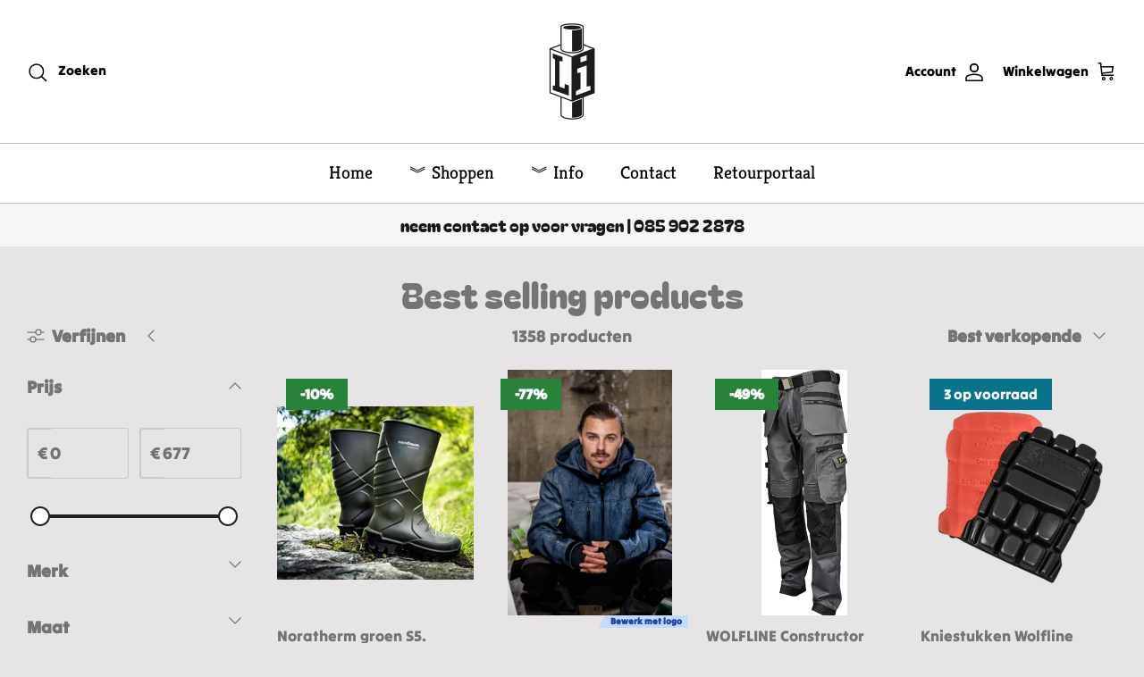

--- FILE ---
content_type: text/html; charset=utf-8
request_url: https://laborindustry.nl/collections/best-selling-collection
body_size: 65453
content:


<!DOCTYPE html><html lang="nl" dir="ltr">
<head>


  
<!-- Google Tag Manager -->
<script>(function(w,d,s,l,i){w[l]=w[l]||[];w[l].push({'gtm.start':
new Date().getTime(),event:'gtm.js'});var f=d.getElementsByTagName(s)[0],
j=d.createElement(s),dl=l!='dataLayer'?'&l='+l:'';j.async=true;j.src=
'https://www.googletagmanager.com/gtm.js?id='+i+dl;f.parentNode.insertBefore(j,f);
})(window,document,'script','dataLayer','GTM-P6CPGJ8');</script>
<!-- End Google Tag Manager -->
<script>
window.KiwiSizing = window.KiwiSizing === undefined ? {} : window.KiwiSizing;
KiwiSizing.shop = "labor-industry.myshopify.com";


</script>
  <!-- Symmetry 5.5.0 -->

  <link rel="preload" href="//laborindustry.nl/cdn/shop/t/77/assets/styles.css?v=72526802701021279041762444384" as="style">
  <meta charset="utf-8" />
<meta name="viewport" content="width=device-width,initial-scale=1.0" />
<meta http-equiv="X-UA-Compatible" content="IE=edge">

<link rel="preconnect" href="https://cdn.shopify.com" crossorigin>
<link rel="preconnect" href="https://fonts.shopify.com" crossorigin>
<link rel="preconnect" href="https://monorail-edge.shopifysvc.com"><link rel="preload" as="font" href="//laborindustry.nl/cdn/fonts/tilt_warp/tiltwarp_n4.f384a3a1626eb8664d9936d63a78a5d24c25afb6.woff2" type="font/woff2" crossorigin><link rel="preload" as="font" href="//laborindustry.nl/cdn/fonts/kreon/kreon_n4.570ad20eba90c3dea7645de7ac52a4f3c1c6c33e.woff2" type="font/woff2" crossorigin><link rel="preload" as="font" href="//laborindustry.nl/cdn/fonts/bagel_fat_one/bagelfatone_n4.91dae1a31e1a31081fa300b9ea43af922329344f.woff2" type="font/woff2" crossorigin><link rel="preload" as="font" href="//laborindustry.nl/cdn/fonts/jost/jost_n4.d47a1b6347ce4a4c9f437608011273009d91f2b7.woff2" type="font/woff2" crossorigin><link rel="preload" href="//laborindustry.nl/cdn/shop/t/77/assets/vendor.min.js?v=11589511144441591071709818112" as="script">
<link rel="preload" href="//laborindustry.nl/cdn/shop/t/77/assets/theme.js?v=109128422115415506721709818112" as="script"><link rel="canonical" href="https://laborindustry.nl/collections/best-selling-collection" /><link rel="shortcut icon" href="//laborindustry.nl/cdn/shop/files/Asset_1_2x_910bb31f-f477-43ae-a6bb-645bfe9d7b60.png?v=1762444375" type="image/png" />

  <title>
    Best selling products &ndash; Labor Industry
  </title>

  <meta property="og:site_name" content="Labor Industry">
<meta property="og:url" content="https://laborindustry.nl/collections/best-selling-collection">
<meta property="og:title" content="Best selling products">
<meta property="og:type" content="product.group">
<meta property="og:description" content="Verkoop van moderne werkkleding, werkbroeken, werkjassen en werkschoenen.
Koop werkkleding tegen oplopende kortingen en maak gebruik van ons all-in one KMS systeem. Op zoek naar een werkbroek die valt als een werkjeans? Bekijk de categorie werkbroeken in de webshop onder werkkleding in het hoofmenu"><meta name="twitter:card" content="summary_large_image">
<meta name="twitter:title" content="Best selling products">
<meta name="twitter:description" content="Verkoop van moderne werkkleding, werkbroeken, werkjassen en werkschoenen.
Koop werkkleding tegen oplopende kortingen en maak gebruik van ons all-in one KMS systeem. Op zoek naar een werkbroek die valt als een werkjeans? Bekijk de categorie werkbroeken in de webshop onder werkkleding in het hoofmenu">


  <link href="//laborindustry.nl/cdn/shop/t/77/assets/styles.css?v=72526802701021279041762444384" rel="stylesheet" type="text/css" media="all" />

  <script>
    window.theme = window.theme || {};
    theme.money_format_with_product_code_preference = "€{{amount_with_comma_separator}} EUR";
    theme.money_format_with_cart_code_preference = "€{{amount_with_comma_separator}}";
    theme.money_format = "€{{amount_with_comma_separator}}";
    theme.strings = {
      previous: "voorgaand",
      next: "volgende",
      addressError: "Fout bij het opzoeken van dat adres",
      addressNoResults: "Geen resultaten voor dat adres",
      addressQueryLimit: "U heeft de gebruikslimiet van de Google API overschreden. Overweeg een upgrade naar een \u003ca href=\"https:\/\/developers.google.com\/maps\/premium\/usage-limits\"\u003ePremium Plan\u003c\/a\u003e.",
      authError: "Er is een probleem opgetreden bij het verifiëren van uw Google Maps API Key.",
      icon_labels_left: "Links",
      icon_labels_right: "Rechtsaf",
      icon_labels_down: "Omlaag",
      icon_labels_close: "Sluiten",
      icon_labels_plus: "Plus",
      cart_terms_confirmation: "U moet akkoord gaan met de algemene voorwaarden voordat u verdergaat.",
      products_listing_from: "Van",
      layout_live_search_see_all: "Alles weergeven",
      products_product_add_to_cart: "In winkelmandje",
      products_variant_no_stock: "Uitverkocht",
      products_variant_non_existent: "Niet beschikbaar",
      products_product_pick_a: "Kies een",
      general_navigation_menu_toggle_aria_label: "Menu wisselen",
      general_accessibility_labels_close: "Dichtbij",
      products_product_adding_to_cart: "Het toevoegen",
      products_product_added_to_cart: "Toegevoegd",
      general_quick_search_pages: "Pages",
      general_quick_search_no_results: "Geen resultaten",
      collections_general_see_all_subcollections: "Alles zien..."
    };
    theme.routes = {
      cart_url: '/cart',
      cart_add_url: '/cart/add.js',
      cart_change_url: '/cart/change',
      predictive_search_url: '/search/suggest'
    };
    theme.settings = {
      cart_type: "drawer",
      quickbuy_style: "button",
      avoid_orphans: true
    };
    document.documentElement.classList.add('js');
  </script><style>[data-swatch="rood"] { --swatch-background-color:#FF0000 }[data-swatch="blauw"] { --swatch-background-color: #0000FF}[data-swatch="navy"] { --swatch-background-color: #00008B}[data-swatch="geel"] { --swatch-background-color: #FFFF00}</style><script>window.performance && window.performance.mark && window.performance.mark('shopify.content_for_header.start');</script><meta name="google-site-verification" content="PGOvkTzBDAaq47o4OvIxSCbc5HWHld4weD9yA2xZAKY">
<meta id="shopify-digital-wallet" name="shopify-digital-wallet" content="/35890593924/digital_wallets/dialog">
<link rel="alternate" type="application/atom+xml" title="Feed" href="/collections/best-selling-collection.atom" />
<link rel="next" href="/collections/best-selling-collection?page=2">
<link rel="alternate" type="application/json+oembed" href="https://laborindustry.nl/collections/best-selling-collection.oembed">
<script async="async" src="/checkouts/internal/preloads.js?locale=nl-NL"></script>
<script id="shopify-features" type="application/json">{"accessToken":"086343df90bd36f7482afb6d70681018","betas":["rich-media-storefront-analytics"],"domain":"laborindustry.nl","predictiveSearch":true,"shopId":35890593924,"locale":"nl"}</script>
<script>var Shopify = Shopify || {};
Shopify.shop = "labor-industry.myshopify.com";
Shopify.locale = "nl";
Shopify.currency = {"active":"EUR","rate":"1.0"};
Shopify.country = "NL";
Shopify.theme = {"name":"anchor","id":160775569755,"schema_name":"Symmetry","schema_version":"5.5.0","theme_store_id":568,"role":"main"};
Shopify.theme.handle = "null";
Shopify.theme.style = {"id":null,"handle":null};
Shopify.cdnHost = "laborindustry.nl/cdn";
Shopify.routes = Shopify.routes || {};
Shopify.routes.root = "/";</script>
<script type="module">!function(o){(o.Shopify=o.Shopify||{}).modules=!0}(window);</script>
<script>!function(o){function n(){var o=[];function n(){o.push(Array.prototype.slice.apply(arguments))}return n.q=o,n}var t=o.Shopify=o.Shopify||{};t.loadFeatures=n(),t.autoloadFeatures=n()}(window);</script>
<script id="shop-js-analytics" type="application/json">{"pageType":"collection"}</script>
<script defer="defer" async type="module" src="//laborindustry.nl/cdn/shopifycloud/shop-js/modules/v2/client.init-shop-cart-sync_6EKkpqRI.nl.esm.js"></script>
<script defer="defer" async type="module" src="//laborindustry.nl/cdn/shopifycloud/shop-js/modules/v2/chunk.common_3amyFQVI.esm.js"></script>
<script type="module">
  await import("//laborindustry.nl/cdn/shopifycloud/shop-js/modules/v2/client.init-shop-cart-sync_6EKkpqRI.nl.esm.js");
await import("//laborindustry.nl/cdn/shopifycloud/shop-js/modules/v2/chunk.common_3amyFQVI.esm.js");

  window.Shopify.SignInWithShop?.initShopCartSync?.({"fedCMEnabled":true,"windoidEnabled":true});

</script>
<script>(function() {
  var isLoaded = false;
  function asyncLoad() {
    if (isLoaded) return;
    isLoaded = true;
    var urls = ["https:\/\/chimpstatic.com\/mcjs-connected\/js\/users\/a3257159e70c0175778ed232b\/c74ea2ce7b2504def1668b4fc.js?shop=labor-industry.myshopify.com","https:\/\/app.kiwisizing.com\/web\/js\/dist\/kiwiSizing\/plugin\/SizingPlugin.prod.js?v=330\u0026shop=labor-industry.myshopify.com","https:\/\/portal.zakeke.com\/Scripts\/integration\/shopify\/product.js?shop=labor-industry.myshopify.com","https:\/\/cdn.chaty.app\/pixel.js?id=FlH5RhSM\u0026shop=labor-industry.myshopify.com","https:\/\/a.mailmunch.co\/widgets\/site-839314-805d064967ae7af5040370e82ec88a7ff75894a5.js?shop=labor-industry.myshopify.com"];
    for (var i = 0; i < urls.length; i++) {
      var s = document.createElement('script');
      s.type = 'text/javascript';
      s.async = true;
      s.src = urls[i];
      var x = document.getElementsByTagName('script')[0];
      x.parentNode.insertBefore(s, x);
    }
  };
  if(window.attachEvent) {
    window.attachEvent('onload', asyncLoad);
  } else {
    window.addEventListener('load', asyncLoad, false);
  }
})();</script>
<script id="__st">var __st={"a":35890593924,"offset":3600,"reqid":"db7fc540-65c8-4a03-b296-05259aea1fca-1768536320","pageurl":"laborindustry.nl\/collections\/best-selling-collection","u":"9fd583e388ff","p":"collection","rtyp":"collection","rid":398312308955};</script>
<script>window.ShopifyPaypalV4VisibilityTracking = true;</script>
<script id="captcha-bootstrap">!function(){'use strict';const t='contact',e='account',n='new_comment',o=[[t,t],['blogs',n],['comments',n],[t,'customer']],c=[[e,'customer_login'],[e,'guest_login'],[e,'recover_customer_password'],[e,'create_customer']],r=t=>t.map((([t,e])=>`form[action*='/${t}']:not([data-nocaptcha='true']) input[name='form_type'][value='${e}']`)).join(','),a=t=>()=>t?[...document.querySelectorAll(t)].map((t=>t.form)):[];function s(){const t=[...o],e=r(t);return a(e)}const i='password',u='form_key',d=['recaptcha-v3-token','g-recaptcha-response','h-captcha-response',i],f=()=>{try{return window.sessionStorage}catch{return}},m='__shopify_v',_=t=>t.elements[u];function p(t,e,n=!1){try{const o=window.sessionStorage,c=JSON.parse(o.getItem(e)),{data:r}=function(t){const{data:e,action:n}=t;return t[m]||n?{data:e,action:n}:{data:t,action:n}}(c);for(const[e,n]of Object.entries(r))t.elements[e]&&(t.elements[e].value=n);n&&o.removeItem(e)}catch(o){console.error('form repopulation failed',{error:o})}}const l='form_type',E='cptcha';function T(t){t.dataset[E]=!0}const w=window,h=w.document,L='Shopify',v='ce_forms',y='captcha';let A=!1;((t,e)=>{const n=(g='f06e6c50-85a8-45c8-87d0-21a2b65856fe',I='https://cdn.shopify.com/shopifycloud/storefront-forms-hcaptcha/ce_storefront_forms_captcha_hcaptcha.v1.5.2.iife.js',D={infoText:'Beschermd door hCaptcha',privacyText:'Privacy',termsText:'Voorwaarden'},(t,e,n)=>{const o=w[L][v],c=o.bindForm;if(c)return c(t,g,e,D).then(n);var r;o.q.push([[t,g,e,D],n]),r=I,A||(h.body.append(Object.assign(h.createElement('script'),{id:'captcha-provider',async:!0,src:r})),A=!0)});var g,I,D;w[L]=w[L]||{},w[L][v]=w[L][v]||{},w[L][v].q=[],w[L][y]=w[L][y]||{},w[L][y].protect=function(t,e){n(t,void 0,e),T(t)},Object.freeze(w[L][y]),function(t,e,n,w,h,L){const[v,y,A,g]=function(t,e,n){const i=e?o:[],u=t?c:[],d=[...i,...u],f=r(d),m=r(i),_=r(d.filter((([t,e])=>n.includes(e))));return[a(f),a(m),a(_),s()]}(w,h,L),I=t=>{const e=t.target;return e instanceof HTMLFormElement?e:e&&e.form},D=t=>v().includes(t);t.addEventListener('submit',(t=>{const e=I(t);if(!e)return;const n=D(e)&&!e.dataset.hcaptchaBound&&!e.dataset.recaptchaBound,o=_(e),c=g().includes(e)&&(!o||!o.value);(n||c)&&t.preventDefault(),c&&!n&&(function(t){try{if(!f())return;!function(t){const e=f();if(!e)return;const n=_(t);if(!n)return;const o=n.value;o&&e.removeItem(o)}(t);const e=Array.from(Array(32),(()=>Math.random().toString(36)[2])).join('');!function(t,e){_(t)||t.append(Object.assign(document.createElement('input'),{type:'hidden',name:u})),t.elements[u].value=e}(t,e),function(t,e){const n=f();if(!n)return;const o=[...t.querySelectorAll(`input[type='${i}']`)].map((({name:t})=>t)),c=[...d,...o],r={};for(const[a,s]of new FormData(t).entries())c.includes(a)||(r[a]=s);n.setItem(e,JSON.stringify({[m]:1,action:t.action,data:r}))}(t,e)}catch(e){console.error('failed to persist form',e)}}(e),e.submit())}));const S=(t,e)=>{t&&!t.dataset[E]&&(n(t,e.some((e=>e===t))),T(t))};for(const o of['focusin','change'])t.addEventListener(o,(t=>{const e=I(t);D(e)&&S(e,y())}));const B=e.get('form_key'),M=e.get(l),P=B&&M;t.addEventListener('DOMContentLoaded',(()=>{const t=y();if(P)for(const e of t)e.elements[l].value===M&&p(e,B);[...new Set([...A(),...v().filter((t=>'true'===t.dataset.shopifyCaptcha))])].forEach((e=>S(e,t)))}))}(h,new URLSearchParams(w.location.search),n,t,e,['guest_login'])})(!0,!0)}();</script>
<script integrity="sha256-4kQ18oKyAcykRKYeNunJcIwy7WH5gtpwJnB7kiuLZ1E=" data-source-attribution="shopify.loadfeatures" defer="defer" src="//laborindustry.nl/cdn/shopifycloud/storefront/assets/storefront/load_feature-a0a9edcb.js" crossorigin="anonymous"></script>
<script data-source-attribution="shopify.dynamic_checkout.dynamic.init">var Shopify=Shopify||{};Shopify.PaymentButton=Shopify.PaymentButton||{isStorefrontPortableWallets:!0,init:function(){window.Shopify.PaymentButton.init=function(){};var t=document.createElement("script");t.src="https://laborindustry.nl/cdn/shopifycloud/portable-wallets/latest/portable-wallets.nl.js",t.type="module",document.head.appendChild(t)}};
</script>
<script data-source-attribution="shopify.dynamic_checkout.buyer_consent">
  function portableWalletsHideBuyerConsent(e){var t=document.getElementById("shopify-buyer-consent"),n=document.getElementById("shopify-subscription-policy-button");t&&n&&(t.classList.add("hidden"),t.setAttribute("aria-hidden","true"),n.removeEventListener("click",e))}function portableWalletsShowBuyerConsent(e){var t=document.getElementById("shopify-buyer-consent"),n=document.getElementById("shopify-subscription-policy-button");t&&n&&(t.classList.remove("hidden"),t.removeAttribute("aria-hidden"),n.addEventListener("click",e))}window.Shopify?.PaymentButton&&(window.Shopify.PaymentButton.hideBuyerConsent=portableWalletsHideBuyerConsent,window.Shopify.PaymentButton.showBuyerConsent=portableWalletsShowBuyerConsent);
</script>
<script data-source-attribution="shopify.dynamic_checkout.cart.bootstrap">document.addEventListener("DOMContentLoaded",(function(){function t(){return document.querySelector("shopify-accelerated-checkout-cart, shopify-accelerated-checkout")}if(t())Shopify.PaymentButton.init();else{new MutationObserver((function(e,n){t()&&(Shopify.PaymentButton.init(),n.disconnect())})).observe(document.body,{childList:!0,subtree:!0})}}));
</script>

<script>window.performance && window.performance.mark && window.performance.mark('shopify.content_for_header.end');</script>
<script src="//laborindustry.nl/cdn/shop/t/77/assets/edd_specific_product_msg.js?v=82340317312360274511709818112" type="text/javascript"></script>
<script src="//laborindustry.nl/cdn/shop/t/77/assets/edd_collection_msg.js?v=63449002641575727551709818112" type="text/javascript"></script>
<script src="//laborindustry.nl/cdn/shop/t/77/assets/edd_product_tag_msg.js?v=8380619751686092641709818112" type="text/javascript"></script>
<script src="//laborindustry.nl/cdn/shop/t/77/assets/edd_product_vendor_msg.js?v=52388043027845322851709818112" type="text/javascript"></script>
<script src="//laborindustry.nl/cdn/shop/t/77/assets/edd_all_product_msg.js?v=108840368777819333221709818112" type="text/javascript"></script>
<script src="//laborindustry.nl/cdn/shop/t/77/assets/edd_exclude_product.js?v=50353361297173646151709818112" type="text/javascript"></script>
<script src="//laborindustry.nl/cdn/shop/t/77/assets/edd_general_settings.js?v=151830301832203052761709818112" type="text/javascript"></script>

  

<script>
 //console.log('file : edd_read_data_from_liquid_for_location')
  var edd_meta_migrate = '1';
  var edd_is_homepage = '0';

  var edd_is_homepage = '';
  var edd_product_id = '';
  var edd_product_title = '';
  var edd_product_handle = '';
  var edd_product_type = '';
  var edd_product_vendor = '';
  var edd_check_collection_id = '';
  var edd_product_qty = '';
  var edd_product_weight = '';
  var product_avaiable = '';
  var edd_product_tag = new Array();
  var edd_collection_id = new Array();

  var edd_zipcode_enable = '0';
  var edd_zipcode_list = 'not_set';

  var set_vaction_msg = '0';
  
  var product_have_qty = 0;
  var edd_message = 'not_set';
  var edd_preview_design = 'not_set';
  var set_specific_msg = 0;
  var is_exclude_product = '0';
  var edd_data;
  var edd_store_country,edd_store_country_code ,edd_user_country ,edd_user_country_code,edd_app_plan,edd_country_name,edd_country_code,edd_store_id;


  var is_set_msg_for_product = '0';
  var is_set_msg_for_product_type = '0';
  var is_set_msg_for_product_tag = '0';
  var is_set_msg_for_product_vendor = '0';
  var is_set_msg_for_all_product = '0';
  var is_set_msg_for_collection = '0';
  var product_locations=[];
  var locationId_having_max_qty;
  var is_rule_set_for_location = '0';
  var get_product_location_response = '0';
  if(typeof edd_options.is_rule_set_for_location != 'undefined'){
      is_rule_set_for_location = edd_options.is_rule_set_for_location;
    }
    //console.log('is_rule_set_for_location  '+is_rule_set_for_location)

  if(typeof delivery_shop !== 'undefined'){
      edd_shop = delivery_shop;           
    }else{           
      edd_shop = Shopify.shop;
    } 
  
  

  if(edd_is_homepage == '1' ){
   
    
    
  }else{

     edd_product_id = ``;
     edd_product_title = ``;
     edd_product_handle = ``;
     edd_product_type = ``;
     edd_product_vendor = ``;
     edd_check_collection_id = ``;
     edd_product_qty = ``;
     edd_product_weight = ``;
     product_avaiable = ``;
     edd_product_tag = new Array();
     edd_collection_id = new Array();
            
      for (i = 0; i < document.getElementsByClassName("edd_product_tag").length; i++) {
          edd_product_tag.push(document.querySelector(".product_tag_"+i).innerText);
      }

      
      for (i = 0; i < document.getElementsByClassName("edd_product_collection").length; i++) {
          edd_collection_id.push(document.querySelector(".product_collection_"+i).innerText);
      }

    
  }
  




  
function setEDDCookie(cname, cvalue){
      const d = new Date();
      d.setTime(d.getTime() + (24 * 60 * 60 * 1000));
      let expires = "expires="+d.toUTCString();
      document.cookie = cname + "=" + cvalue + ";" + expires + ";path=/";
}
function getEDDCookie(cname){
      let name = cname + "=";
  let decodedCookie = document.cookie;
      let ca = decodedCookie.split(';');
      for(let i = 0; i <ca.length; i++) {
        let c = ca[i];
        while (c.charAt(0) == ' ') {
          c = c.substring(1);
        }
        if (c.indexOf(name) == 0) {
          return c.substring(name.length, c.length);
        }
      }
      return "";
    }
  
function checkEDDCookie($){
        var check_edd_data = getEDDCookie("edd_data");
 
        if (check_edd_data != ""){
          check_edd_data = JSON.parse(check_edd_data);
          setEDDCountry(check_edd_data);
  
        }else {

          
            //checkUserCountry($);
            checkSBAppExtension = setInterval(function(){
            //console.log(typeof check_theme_extention)
            //console.log( check_theme_extention)
            if(typeof check_theme_extention != 'undefined'  ){
              if(check_theme_extention == 'theme_extension'){
                clearInterval(checkSBAppExtension)
                checkUserCountry($);
              }
            }
          },2000)
       
        }
}
  
function setEDDCountry(check_edd_data){
 edd_store_country_name = check_edd_data.store_country_name;
 edd_store_country_code = check_edd_data.store_country_code;
 edd_user_country_name = check_edd_data.user_country_name;
 edd_user_country_code = check_edd_data.user_country_code;

 edd_app_plan = check_edd_data.plan;
 edd_store_id = check_edd_data.store_id;
 edd_trial_store = check_edd_data.trial_store;
 edd_allowed_store = check_edd_data.allowed_store;
  
  if(edd_store_id > 2614 || edd_shop == 'purrfetto.myshopify.com' ||  edd_shop == 'estimated-delivery-date-time.myshopify.com'){
    //console.log('Qty => based on product qty');
    if(edd_product_qty > 0){product_have_qty = 1;}
  }else{
       // console.log('Qty => based on product avaiable');
    if(product_avaiable == 'true'){product_have_qty = 1;}
  }

  var is_vaction_msg_on = 'false';
  if(typeof edd_options.is_vaction_msg_on != 'undefined'){
    is_vaction_msg_on = edd_options.is_vaction_msg_on;
  }

  if(is_vaction_msg_on == 'true' && typeof edd_options.vacation_message != 'undefined' && typeof edd_options.schedule_date != 'undefined' && typeof edd_options.schedule_end_date != 'undefined'){
      vacation_message = edd_options.vacation_message; 
      schedule_date = edd_options.schedule_date; 
      schedule_end_date = edd_options.schedule_end_date; 
     
     
      if((new Date() > new Date(schedule_date)) && (new Date() < new Date(schedule_end_date)) ){
        //console.log('=> set vacation_message')
        set_vaction_msg = '1';
        is_rule_set_for_location = '0';
         edd_preview_design = {"animation_class":"no_effect","preview_design":"set","highlight_color":"not_set","color":"#000","border":"transparent","font_size":"16","text_align":"unset","text_transform":"unset","font_weight":"unset","font_style":"unset","background_option":"color","background":"transparent","margin":"0px 0px 0px 0px ","padding":"10px 10px 10px 10px ","border_radius":"0px "};
      }
      
    }

 // console.log('set_vaction_msg =  '+set_vaction_msg )
  
  if(is_rule_set_for_location == '0'){
    //console.log('=> location wise edd message not set')
    //getSpecificEDDMsg();
    if(set_vaction_msg == '1'){
      if(typeof edd_exclude_product != 'undefined' && edd_exclude_product != 'not_set' && edd_exclude_product.filter(e => e.check_rule_for  == edd_product_id).length > 0){
        is_exclude_product = '1';
        //console.log('=> exclude product');
      }else{
      edd_message = edd_options.vacation_message;
      set_specific_msg = 1;
      }
    }else{
      getSpecificEDDMsg();
    }
  }else{
   // console.log('=> location wise edd message  set')
    checkLocation = setInterval(function(){
     // console.log('get_product_location_response '+get_product_location_response)
      if(get_product_location_response == '1'){
        clearInterval(checkLocation)
        getSpecificEDDMsg();
        
      }
    },500)
  }
  
  

  if(set_specific_msg == 1){
      edd_country_name = edd_user_country_name;
      edd_country_code = edd_user_country_code;
    }else{
      edd_country_name = edd_store_country_name;
      edd_country_code = edd_store_country_code;
    }

}
  
/* changelog */
 /* function checkUserCountry($){

   $.ajax({
           url: "//estimated-delivery-days.setubridgeapps.com/estimated-delivery-days/app/src/public/checkEDDPayment",
           data : {shop:edd_shop},
           type:"POST",
           success: function(response){ 
             edd_data = response;
             check_edd_data = JSON.parse(edd_data);
             

             setEDDCountry(check_edd_data);

             checkEddDataInterval = setInterval(function(){
                var check_edd_data = getEDDCookie("edd_data");
 
                if (check_edd_data == ""){
                 setEDDCookie("edd_data", edd_data);
                 clearInterval(checkEddDataInterval);
                }

             },700);
             
             
             
             
           }
         })
  } */
/* changelog */


var loadScriptInLiquidData = function (url, callback) {
    var script = document.createElement('script');
    script.type = 'text/javascript';
    if (script.readyState) {
      script.onreadystatechange = function () {
        if (script.readyState == 'loaded' || script.readyState == 'complete') {
          script.onreadystatechange = null;
          callback();
        }
      };
    } else {
      script.onload = function () {
        callback();
      };
    }
    script.src = url;
    document.getElementsByTagName('head') [0].appendChild(script);
  };

  /* check Jquery loaded in theme or not */
  if((typeof jQuery === 'undefined') || (parseFloat(jQuery.fn.jquery) < 1.7)){
    loadScriptInLiquidData('//ajax.googleapis.com/ajax/libs/jquery/1.9.1/jquery.min.js', function () {
      jQuery191 = jQuery.noConflict(true);
      checkEDDCookie(jQuery191);
      if(location.href.includes("/products/")){
        getProductLocation(jQuery191);
      }else{
        get_product_location_response = '1';
      }
    });

  }else{

    checkEDDCookie(jQuery);
    if(location.href.includes("/products/")){
        getProductLocation(jQuery);
      }else{
        get_product_location_response = '1';
      }
  }

  function getProductLocation($){
  /* location wise edd */

   /* if(is_rule_set_for_location == '1'){
      location_ids = edd_options.sb_location;
      location_ids = location_ids.toString();
      //console.log('=> make request for product location from shopify')
      //console.log('edd_product_id => '+edd_product_id)
      //console.log('location_ids => '+location_ids)
       $.ajax({
             url: "//estimated-delivery-days.setubridgeapps.com/estimated-delivery-days/app/src/public/getProductLocation",
             data : {shop:edd_shop,product_id:edd_product_id,location_ids:location_ids},
             type:"GET",
             success: function(response){
               get_product_location_response = '1';
               locationId_having_max_qty = response.locationId_having_max_qty;
               product_locations = response.location_id;
               //console.log('=> get product locations')
               //console.log(product_locations)
             }
          })
    } */
    /* location wise edd */
}

  function getSpecificEDDMsg(){
  //console.log('call function getSpecificEDDMsg')
  if(typeof edd_exclude_product != 'undefined' && edd_exclude_product != 'not_set' && edd_exclude_product.filter(e => e.check_rule_for  == edd_product_id).length > 0){
    is_exclude_product = '1';
    //console.log('=> exclude product');
  }
  
  else {

    if(typeof edd_specific_product_msg != 'undefined' && edd_specific_product_msg != 'not_set' && edd_specific_product_msg.filter(e => e.check_rule_for  == edd_product_id).length > 0){
      //console.log('Specific Mesage type => Product ');
       setEddMessageFromLiquid(edd_specific_product_msg,edd_product_id,'product');

    }
  

    if(set_specific_msg == 0 && typeof edd_collection_msg != 'undefined' && edd_collection_msg != 'not_set' ){
      //console.log('Specific Mesage type => Collection ');
        for(var c=0; c<edd_collection_id.length; c++){
         setEddMessageFromLiquid(edd_collection_msg,edd_collection_id[c],'collection');
         if(is_set_msg_for_collection == '1'){
          break;
        }
        }
    }
   

    if(set_specific_msg == 0 && typeof edd_product_vendor_msg != 'undefined' && edd_product_vendor_msg != 'not_set'  && edd_product_vendor_msg.filter(e => e.check_rule_for  == edd_product_vendor).length > 0){
      //console.log('Specific Mesage type => Product Vendor');
      setEddMessageFromLiquid(edd_product_vendor_msg,edd_product_vendor,'vendor');
    }
       

     if(set_specific_msg == 0 && typeof edd_product_tag_msg != 'undefined' && edd_product_tag_msg != 'not_set'){
       // console.log('Specific Mesage type => Product Tag');
       for(var t=0; t<edd_product_tag.length; t++){
         setEddMessageFromLiquid(edd_product_tag_msg,edd_product_tag[t],'tag');
        if(is_set_msg_for_product_tag == '1'){
          break;
        }
       }        
      }

    if(set_specific_msg == 0 && typeof edd_all_product_msg != 'undefined' && edd_all_product_msg != 'not_set'  && edd_all_product_msg.filter(e => e.check_rule_for  == 'all_product').length > 0){
        //console.log('Specific Mesage type => All Product');
        setEddMessageFromLiquid(edd_all_product_msg,'all_product','all_product');
      }    
    }  
  }

  function checkLocationWiseEddMessage(edd_msg_list,check_with,edd_rule_type,check_with_location_id){
    //console.log(edd_msg_list)
      pass_edd__in_out_stock_spe_c = edd_msg_list.filter(e => e.location_id == check_with_location_id &&  e.check_rule_for  == check_with && e.is_instock == product_have_qty && e.country_code == edd_user_country_code  && e.is_enable == '1')  ;
      pass_edd_both_edd_spe_c = edd_msg_list.filter(e => e.location_id == check_with_location_id && e.check_rule_for  == check_with && e.is_instock == 2 && e.country_code == edd_user_country_code  && e.is_enable == '1') ;
      pass_edd__in_out_stock_all_c = edd_msg_list.filter(e =>e.location_id == check_with_location_id && e.check_rule_for  == check_with && e.is_instock == product_have_qty && e.country_code == 'all_country'  && e.is_enable == '1') ; 
      pass_edd_both_edd_all_c = edd_msg_list.filter(e => e.location_id == check_with_location_id && e.check_rule_for  == check_with && e.is_instock == 2 && e.country_code == 'all_country'  && e.is_enable == '1') ;
    return {'check_edd__in_out_stock_spe_c':pass_edd__in_out_stock_spe_c,
                'check_edd_both_edd_spe_c':pass_edd_both_edd_spe_c,
                'check_edd__in_out_stock_all_c':pass_edd__in_out_stock_all_c,
                'check_edd_both_edd_all_c':pass_edd_both_edd_all_c}
  }
  function checkZipcodeWiseEddMessage(check_edd_msg){
    get_edd_msg_arr = check_edd_msg[0];
    for(i=0;i<check_edd_msg.length;i++){
       if(typeof(check_edd_msg[i].zipcode_enable) != "undefined"){
         if(check_edd_msg[i].zipcode_enable == "1"){
           get_edd_msg_arr = check_edd_msg[i];
           break;
         }
      }
    }  
    //console.log(get_edd_msg_arr)
    return get_edd_msg_arr;
  }
  function setEddMessageFromLiquid(edd_msg_list,check_with,edd_rule_type){
      
      check_edd__in_out_stock_spe_c = [];
      check_edd_both_edd_spe_c = [];
      check_edd__in_out_stock_all_c = [];
      check_edd_both_edd_all_c = [];
      checkLocationData = {'check_edd__in_out_stock_spe_c':[],'check_edd_both_edd_spe_c':[],'check_edd__in_out_stock_all_c':[],'check_edd_both_edd_all_c':[]};
      check_with_location_id = 'not_set';
    /* check location wise message */
    if(is_rule_set_for_location == '1'){
      set_edd_in_out_spe_c = 0;
      set_edd_both_spe_c = 0;
      set_edd_in_out_all = 0;
      set_edd_both_all = 0;
     
     /* check with location max qty having */
       checkLocationData = checkLocationWiseEddMessage(edd_msg_list,check_with,edd_rule_type,locationId_having_max_qty);
       if(checkLocationData.check_edd__in_out_stock_spe_c.length > 0 && set_edd_in_out_spe_c == 0 ){
                  set_edd_in_out_spe_c = 1;
                  check_edd__in_out_stock_spe_c = checkLocationData.check_edd__in_out_stock_spe_c;
          }
          if(checkLocationData.check_edd_both_edd_spe_c.length > 0 && set_edd_both_spe_c == 0){
                  set_edd_both_spe_c = 1;
                  check_edd_both_edd_spe_c = checkLocationData.check_edd_both_edd_spe_c;
          }
          if(checkLocationData.check_edd__in_out_stock_all_c.length > 0 && set_edd_in_out_all == 0){
                  set_edd_in_out_all = 1;
                  check_edd__in_out_stock_all_c = checkLocationData.check_edd__in_out_stock_all_c;
          }
          if(checkLocationData.check_edd_both_edd_all_c.length > 0 && set_edd_both_all == 0){
                  set_edd_both_all = 1;
                  check_edd_both_edd_all_c = checkLocationData.check_edd_both_edd_all_c;
          }

        /* check with location all location if location having a max qty => message is not set */
      for(i=0;i<product_locations.length;i++){
        check_with_location_id = product_locations[i];
        //console.log('check with '+check_with_location_id)

        
        checkLocationData = checkLocationWiseEddMessage(edd_msg_list,check_with,edd_rule_type,check_with_location_id);
        //console.log(checkLocationData);
        //console.log(' check_with_location_id '+check_with_location_id+' locationId_having_max_qty '+locationId_having_max_qty +'check_edd_both_edd_all_c '+set_edd_in_out_all)
        //if(locationId_having_max_qty == check_with_location_id){
        //  console.log('get the max location ')
          if(checkLocationData.check_edd__in_out_stock_spe_c.length > 0 && set_edd_in_out_spe_c == 0 ){
                  set_edd_in_out_spe_c = 1;
                  check_edd__in_out_stock_spe_c = checkLocationData.check_edd__in_out_stock_spe_c;
          }
          if(checkLocationData.check_edd_both_edd_spe_c.length > 0 && set_edd_both_spe_c == 0){
                  set_edd_both_spe_c = 1;
                  check_edd_both_edd_spe_c = checkLocationData.check_edd_both_edd_spe_c;
          }
          if(checkLocationData.check_edd__in_out_stock_all_c.length > 0 && set_edd_in_out_all == 0){
                  set_edd_in_out_all = 1;
                  check_edd__in_out_stock_all_c = checkLocationData.check_edd__in_out_stock_all_c;
          }
          if(checkLocationData.check_edd_both_edd_all_c.length > 0 && set_edd_both_all == 0){
            //console.log('set edd msg')
                  set_edd_both_all = 1;
                  check_edd_both_edd_all_c = checkLocationData.check_edd_both_edd_all_c;
           // console.log(check_edd_both_edd_all_c)
          }
      //  console.log('set_edd_both_all '+set_edd_both_all +' length  '+checkLocationData.check_edd_both_edd_all_c.length)
        //}
      //console.log(check_edd_both_edd_all_c)
        }
      }
   // console.log('***********')
    //console.log(check_edd_both_edd_all_c)
    /* check location wise message */
    
      // check_edd__in_out_stock_spe_c = edd_msg_list.filter(e => e.location_id == check_with_location_id &&  e.check_rule_for  == check_with && e.is_instock == product_have_qty && e.country_code == edd_user_country_code  && e.is_enable == '1')  ;
      // check_edd_both_edd_spe_c = edd_msg_list.filter(e => e.location_id == check_with_location_id && e.check_rule_for  == check_with && e.is_instock == 2 && e.country_code == edd_user_country_code  && e.is_enable == '1') ;
      // check_edd__in_out_stock_all_c = edd_msg_list.filter(e =>e.location_id == check_with_location_id && e.check_rule_for  == check_with && e.is_instock == product_have_qty && e.country_code == 'all_country'  && e.is_enable == '1') ; 
      // check_edd_both_edd_all_c = edd_msg_list.filter(e => e.location_id == check_with_location_id && e.check_rule_for  == check_with && e.is_instock == 2 && e.country_code == 'all_country'  && e.is_enable == '1') ;

    if(check_edd__in_out_stock_spe_c.length == 0){
      // console.log('witout location 1')
             check_edd__in_out_stock_spe_c = edd_msg_list.filter(e =>  e.location_enable == '0' && e.check_rule_for  == check_with && e.is_instock == product_have_qty && e.country_code == edd_user_country_code  && e.is_enable == '1')  ;
     }
    if(check_edd_both_edd_spe_c.length == 0){
     // console.log('witout location 2')
             check_edd_both_edd_spe_c = edd_msg_list.filter(e =>  e.location_enable == '0' && e.check_rule_for  == check_with && e.is_instock == 2 && e.country_code == edd_user_country_code  && e.is_enable == '1') ;
     }
    if(check_edd__in_out_stock_all_c.length == 0){
      //console.log('witout location 3')
             check_edd__in_out_stock_all_c = edd_msg_list.filter(e => e.location_enable == '0' && e.check_rule_for  == check_with && e.is_instock == product_have_qty && e.country_code == 'all_country'  && e.is_enable == '1') ; 
     }
    if(check_edd_both_edd_all_c.length == 0){
     // console.log('witout location 4')
             check_edd_both_edd_all_c = edd_msg_list.filter(e => e.location_enable == '0' && e.check_rule_for  == check_with && e.is_instock == 2 && e.country_code == 'all_country'  && e.is_enable == '1') ;
     }
    
    //console.log('check zipcode');
     //console.log(check_edd__in_out_stock_all_c)
    // console.log(typeof check_edd__in_out_stock_all_c[0].zipcode_enable);
    // console.log(check_edd__in_out_stock_all_c[0].zipcode_enable);
    // console.log(check_edd__in_out_stock_all_c[0].zipcode_list)
    
    if(check_edd__in_out_stock_spe_c.length > 0){
     // console.log('instock specific country')
      check_edd_msg = checkZipcodeWiseEddMessage(check_edd__in_out_stock_spe_c);
     // console.log('instock all country '+check_edd_msg.length)
      edd_zipcode_enable = check_edd_msg.zipcode_enable;
      edd_zipcode_list = check_edd_msg.zipcode_list;
      edd_preview_design = check_edd_msg.preview_design;
      edd_message = check_edd_msg.message;
      set_specific_msg = 1;
      checkSpecificMsgFor(edd_rule_type);
      sb_edd_rule_list = check_edd__in_out_stock_spe_c;
    }
    else if(check_edd_both_edd_spe_c.length > 0){
       //console.log('both specific country')
      check_edd_msg = checkZipcodeWiseEddMessage(check_edd_both_edd_spe_c);
      //console.log('instock all country '+check_edd_msg.length)
      edd_zipcode_enable = check_edd_msg.zipcode_enable;
      edd_zipcode_list = check_edd_msg.zipcode_list;
      edd_preview_design = check_edd_msg.preview_design;
      edd_message = check_edd_msg.message;
      set_specific_msg = 1;
      checkSpecificMsgFor(edd_rule_type);
      sb_edd_rule_list = check_edd_both_edd_spe_c;
    }
    else if(check_edd__in_out_stock_all_c.length > 0){
     // console.log('instock all country '+check_edd__in_out_stock_all_c.length)
      check_edd_msg = checkZipcodeWiseEddMessage(check_edd__in_out_stock_all_c);
      //console.log(check_edd_msg)
      edd_zipcode_enable = check_edd_msg.zipcode_enable;
      edd_zipcode_list = check_edd_msg.zipcode_list;
      edd_preview_design = check_edd_msg.preview_design;
      edd_message = check_edd_msg.message;
      set_specific_msg = 1;
      checkSpecificMsgFor(edd_rule_type);
      sb_edd_rule_list = check_edd__in_out_stock_all_c;
    }
    else if(check_edd_both_edd_all_c.length > 0){
      //console.log('both all country')
      //console.log(check_edd_both_edd_all_c)
      check_edd_msg = checkZipcodeWiseEddMessage(check_edd_both_edd_all_c);
      //console.log('instock all country '+check_edd_msg.length)
      edd_zipcode_enable = check_edd_msg.zipcode_enable;
      edd_zipcode_list = check_edd_msg.zipcode_list;
      edd_preview_design = check_edd_msg.preview_design;
      edd_message = check_edd_msg.message;
      set_specific_msg = 1;
      checkSpecificMsgFor(edd_rule_type);
      sb_edd_rule_list = check_edd_both_edd_all_c;
    }

    //console.log('******************* display edd messsge *****************')
    //console.log(edd_message)
  }

   function checkSpecificMsgFor(edd_rule_type){
    if(edd_rule_type == 'product'){
      is_set_msg_for_product = '1';
    }
    if(edd_rule_type == 'collection'){
      is_set_msg_for_collection = '1';
      is_set_msg_for_collection_for_collection = '1';
    }
    if(edd_rule_type == 'tag'){
      is_set_msg_for_product_tag = '1';
      is_set_msg_for_product_tag_for_location = '1';
    }
    if(edd_rule_type == 'vendor'){
      is_set_msg_for_product_vendor = '1';
    }
    if(edd_rule_type == 'all_product'){
      is_set_msg_for_all_product = '1';
    }
  }
</script><!-- BEGIN app block: shopify://apps/flair/blocks/init/51d5ae10-f90f-4540-9ec6-f09f14107bf4 --><!-- BEGIN app snippet: init --><script>  (function() {    function l(url, onload) {      var script = document.createElement("script");      script.src = url;      script.async = true;      script.onload = onload;      document.head.appendChild(script);    }function r() {        return new Promise((resolve) => {          if (document.readyState == "loading") {            document.addEventListener("DOMContentLoaded", () => resolve());          } else {            resolve();          }        });      }      function isg3() {        let k = "_flair_pv";        let v = new URLSearchParams(window.location.search).get(k);        if (v == "") {          localStorage.removeItem(k);          return false;        }        else if (v != null) {          let x = new Date().getTime() + 24 * 60 * 60 * 1000;          localStorage.setItem(k,`${v}:${x}`);          return true;        } else {          let sv = localStorage.getItem(k);          if (sv && Number(sv.split(":")[1]) > new Date().getTime()) {            return true;          }        }        localStorage.removeItem(k);        return false;      }function g2() {        l("https://cdn.shopify.com/extensions/019a7387-b640-7f63-aab2-9805ebe6be4c/flair-theme-app-38/assets/flair_gen2.js", () => {          r().then(() => {            let d ={"shop":{  "collection_handle":"best-selling-collection",  "page_type":"collection",  "product_id":"",  "search_url":"\/search",  "_":1},"app":{  "refresh_on_init":true,"badge_variant_refresh":{"enabled":false,"type":"change","parent_selector":"form[action=\"\/cart\/add\"]","selector":".single-option-selector","delay":100},"banner_countdown_enabled":false,  "_":1}};            let c = "";            FlairApp.init(d);            if (c != "") {              let style = document.createElement("style");              style.textContent = c;              document.head.appendChild(style);            }          })        })      }function g3() {      let d ={"config":{  "storefront_token":null,  "_":1},"current":{"collection_id":"398312308955",  "country":"NL",  "currency":"EUR","money_format":"€{{amount_with_comma_separator}}",  "page_type":"collection",  "product_id":"",  "shopify_domain":"labor-industry.myshopify.com",  "_":1}};      l("https://cdn.shopify.com/extensions/019a7387-b640-7f63-aab2-9805ebe6be4c/flair-theme-app-38/assets/flair_gen3.js", () => {        FlairApp.init(d);      });    }if (isg3()) {        g3();        console.info(`Flair generation 3 preview is enabled. Click here to cancel: https://${window.location.host}/?_flair_pv=`)      } else {        g2();      }})()</script><!-- END app snippet --><!-- generated: 2026-01-16 05:05:22 +0100 -->

<!-- END app block --><link href="https://monorail-edge.shopifysvc.com" rel="dns-prefetch">
<script>(function(){if ("sendBeacon" in navigator && "performance" in window) {try {var session_token_from_headers = performance.getEntriesByType('navigation')[0].serverTiming.find(x => x.name == '_s').description;} catch {var session_token_from_headers = undefined;}var session_cookie_matches = document.cookie.match(/_shopify_s=([^;]*)/);var session_token_from_cookie = session_cookie_matches && session_cookie_matches.length === 2 ? session_cookie_matches[1] : "";var session_token = session_token_from_headers || session_token_from_cookie || "";function handle_abandonment_event(e) {var entries = performance.getEntries().filter(function(entry) {return /monorail-edge.shopifysvc.com/.test(entry.name);});if (!window.abandonment_tracked && entries.length === 0) {window.abandonment_tracked = true;var currentMs = Date.now();var navigation_start = performance.timing.navigationStart;var payload = {shop_id: 35890593924,url: window.location.href,navigation_start,duration: currentMs - navigation_start,session_token,page_type: "collection"};window.navigator.sendBeacon("https://monorail-edge.shopifysvc.com/v1/produce", JSON.stringify({schema_id: "online_store_buyer_site_abandonment/1.1",payload: payload,metadata: {event_created_at_ms: currentMs,event_sent_at_ms: currentMs}}));}}window.addEventListener('pagehide', handle_abandonment_event);}}());</script>
<script id="web-pixels-manager-setup">(function e(e,d,r,n,o){if(void 0===o&&(o={}),!Boolean(null===(a=null===(i=window.Shopify)||void 0===i?void 0:i.analytics)||void 0===a?void 0:a.replayQueue)){var i,a;window.Shopify=window.Shopify||{};var t=window.Shopify;t.analytics=t.analytics||{};var s=t.analytics;s.replayQueue=[],s.publish=function(e,d,r){return s.replayQueue.push([e,d,r]),!0};try{self.performance.mark("wpm:start")}catch(e){}var l=function(){var e={modern:/Edge?\/(1{2}[4-9]|1[2-9]\d|[2-9]\d{2}|\d{4,})\.\d+(\.\d+|)|Firefox\/(1{2}[4-9]|1[2-9]\d|[2-9]\d{2}|\d{4,})\.\d+(\.\d+|)|Chrom(ium|e)\/(9{2}|\d{3,})\.\d+(\.\d+|)|(Maci|X1{2}).+ Version\/(15\.\d+|(1[6-9]|[2-9]\d|\d{3,})\.\d+)([,.]\d+|)( \(\w+\)|)( Mobile\/\w+|) Safari\/|Chrome.+OPR\/(9{2}|\d{3,})\.\d+\.\d+|(CPU[ +]OS|iPhone[ +]OS|CPU[ +]iPhone|CPU IPhone OS|CPU iPad OS)[ +]+(15[._]\d+|(1[6-9]|[2-9]\d|\d{3,})[._]\d+)([._]\d+|)|Android:?[ /-](13[3-9]|1[4-9]\d|[2-9]\d{2}|\d{4,})(\.\d+|)(\.\d+|)|Android.+Firefox\/(13[5-9]|1[4-9]\d|[2-9]\d{2}|\d{4,})\.\d+(\.\d+|)|Android.+Chrom(ium|e)\/(13[3-9]|1[4-9]\d|[2-9]\d{2}|\d{4,})\.\d+(\.\d+|)|SamsungBrowser\/([2-9]\d|\d{3,})\.\d+/,legacy:/Edge?\/(1[6-9]|[2-9]\d|\d{3,})\.\d+(\.\d+|)|Firefox\/(5[4-9]|[6-9]\d|\d{3,})\.\d+(\.\d+|)|Chrom(ium|e)\/(5[1-9]|[6-9]\d|\d{3,})\.\d+(\.\d+|)([\d.]+$|.*Safari\/(?![\d.]+ Edge\/[\d.]+$))|(Maci|X1{2}).+ Version\/(10\.\d+|(1[1-9]|[2-9]\d|\d{3,})\.\d+)([,.]\d+|)( \(\w+\)|)( Mobile\/\w+|) Safari\/|Chrome.+OPR\/(3[89]|[4-9]\d|\d{3,})\.\d+\.\d+|(CPU[ +]OS|iPhone[ +]OS|CPU[ +]iPhone|CPU IPhone OS|CPU iPad OS)[ +]+(10[._]\d+|(1[1-9]|[2-9]\d|\d{3,})[._]\d+)([._]\d+|)|Android:?[ /-](13[3-9]|1[4-9]\d|[2-9]\d{2}|\d{4,})(\.\d+|)(\.\d+|)|Mobile Safari.+OPR\/([89]\d|\d{3,})\.\d+\.\d+|Android.+Firefox\/(13[5-9]|1[4-9]\d|[2-9]\d{2}|\d{4,})\.\d+(\.\d+|)|Android.+Chrom(ium|e)\/(13[3-9]|1[4-9]\d|[2-9]\d{2}|\d{4,})\.\d+(\.\d+|)|Android.+(UC? ?Browser|UCWEB|U3)[ /]?(15\.([5-9]|\d{2,})|(1[6-9]|[2-9]\d|\d{3,})\.\d+)\.\d+|SamsungBrowser\/(5\.\d+|([6-9]|\d{2,})\.\d+)|Android.+MQ{2}Browser\/(14(\.(9|\d{2,})|)|(1[5-9]|[2-9]\d|\d{3,})(\.\d+|))(\.\d+|)|K[Aa][Ii]OS\/(3\.\d+|([4-9]|\d{2,})\.\d+)(\.\d+|)/},d=e.modern,r=e.legacy,n=navigator.userAgent;return n.match(d)?"modern":n.match(r)?"legacy":"unknown"}(),u="modern"===l?"modern":"legacy",c=(null!=n?n:{modern:"",legacy:""})[u],f=function(e){return[e.baseUrl,"/wpm","/b",e.hashVersion,"modern"===e.buildTarget?"m":"l",".js"].join("")}({baseUrl:d,hashVersion:r,buildTarget:u}),m=function(e){var d=e.version,r=e.bundleTarget,n=e.surface,o=e.pageUrl,i=e.monorailEndpoint;return{emit:function(e){var a=e.status,t=e.errorMsg,s=(new Date).getTime(),l=JSON.stringify({metadata:{event_sent_at_ms:s},events:[{schema_id:"web_pixels_manager_load/3.1",payload:{version:d,bundle_target:r,page_url:o,status:a,surface:n,error_msg:t},metadata:{event_created_at_ms:s}}]});if(!i)return console&&console.warn&&console.warn("[Web Pixels Manager] No Monorail endpoint provided, skipping logging."),!1;try{return self.navigator.sendBeacon.bind(self.navigator)(i,l)}catch(e){}var u=new XMLHttpRequest;try{return u.open("POST",i,!0),u.setRequestHeader("Content-Type","text/plain"),u.send(l),!0}catch(e){return console&&console.warn&&console.warn("[Web Pixels Manager] Got an unhandled error while logging to Monorail."),!1}}}}({version:r,bundleTarget:l,surface:e.surface,pageUrl:self.location.href,monorailEndpoint:e.monorailEndpoint});try{o.browserTarget=l,function(e){var d=e.src,r=e.async,n=void 0===r||r,o=e.onload,i=e.onerror,a=e.sri,t=e.scriptDataAttributes,s=void 0===t?{}:t,l=document.createElement("script"),u=document.querySelector("head"),c=document.querySelector("body");if(l.async=n,l.src=d,a&&(l.integrity=a,l.crossOrigin="anonymous"),s)for(var f in s)if(Object.prototype.hasOwnProperty.call(s,f))try{l.dataset[f]=s[f]}catch(e){}if(o&&l.addEventListener("load",o),i&&l.addEventListener("error",i),u)u.appendChild(l);else{if(!c)throw new Error("Did not find a head or body element to append the script");c.appendChild(l)}}({src:f,async:!0,onload:function(){if(!function(){var e,d;return Boolean(null===(d=null===(e=window.Shopify)||void 0===e?void 0:e.analytics)||void 0===d?void 0:d.initialized)}()){var d=window.webPixelsManager.init(e)||void 0;if(d){var r=window.Shopify.analytics;r.replayQueue.forEach((function(e){var r=e[0],n=e[1],o=e[2];d.publishCustomEvent(r,n,o)})),r.replayQueue=[],r.publish=d.publishCustomEvent,r.visitor=d.visitor,r.initialized=!0}}},onerror:function(){return m.emit({status:"failed",errorMsg:"".concat(f," has failed to load")})},sri:function(e){var d=/^sha384-[A-Za-z0-9+/=]+$/;return"string"==typeof e&&d.test(e)}(c)?c:"",scriptDataAttributes:o}),m.emit({status:"loading"})}catch(e){m.emit({status:"failed",errorMsg:(null==e?void 0:e.message)||"Unknown error"})}}})({shopId: 35890593924,storefrontBaseUrl: "https://laborindustry.nl",extensionsBaseUrl: "https://extensions.shopifycdn.com/cdn/shopifycloud/web-pixels-manager",monorailEndpoint: "https://monorail-edge.shopifysvc.com/unstable/produce_batch",surface: "storefront-renderer",enabledBetaFlags: ["2dca8a86"],webPixelsConfigList: [{"id":"490176859","configuration":"{\"pixel_id\":\"897320924116467\",\"pixel_type\":\"facebook_pixel\",\"metaapp_system_user_token\":\"-\"}","eventPayloadVersion":"v1","runtimeContext":"OPEN","scriptVersion":"ca16bc87fe92b6042fbaa3acc2fbdaa6","type":"APP","apiClientId":2329312,"privacyPurposes":["ANALYTICS","MARKETING","SALE_OF_DATA"],"dataSharingAdjustments":{"protectedCustomerApprovalScopes":["read_customer_address","read_customer_email","read_customer_name","read_customer_personal_data","read_customer_phone"]}},{"id":"shopify-app-pixel","configuration":"{}","eventPayloadVersion":"v1","runtimeContext":"STRICT","scriptVersion":"0450","apiClientId":"shopify-pixel","type":"APP","privacyPurposes":["ANALYTICS","MARKETING"]},{"id":"shopify-custom-pixel","eventPayloadVersion":"v1","runtimeContext":"LAX","scriptVersion":"0450","apiClientId":"shopify-pixel","type":"CUSTOM","privacyPurposes":["ANALYTICS","MARKETING"]}],isMerchantRequest: false,initData: {"shop":{"name":"Labor Industry","paymentSettings":{"currencyCode":"EUR"},"myshopifyDomain":"labor-industry.myshopify.com","countryCode":"NL","storefrontUrl":"https:\/\/laborindustry.nl"},"customer":null,"cart":null,"checkout":null,"productVariants":[],"purchasingCompany":null},},"https://laborindustry.nl/cdn","fcfee988w5aeb613cpc8e4bc33m6693e112",{"modern":"","legacy":""},{"shopId":"35890593924","storefrontBaseUrl":"https:\/\/laborindustry.nl","extensionBaseUrl":"https:\/\/extensions.shopifycdn.com\/cdn\/shopifycloud\/web-pixels-manager","surface":"storefront-renderer","enabledBetaFlags":"[\"2dca8a86\"]","isMerchantRequest":"false","hashVersion":"fcfee988w5aeb613cpc8e4bc33m6693e112","publish":"custom","events":"[[\"page_viewed\",{}],[\"collection_viewed\",{\"collection\":{\"id\":\"398312308955\",\"title\":\"Best selling products\",\"productVariants\":[{\"price\":{\"amount\":90.0,\"currencyCode\":\"EUR\"},\"product\":{\"title\":\"Noratherm groen S5.\",\"vendor\":\"Noratherm\",\"id\":\"5329509023895\",\"untranslatedTitle\":\"Noratherm groen S5.\",\"url\":\"\/products\/noratherm-ultramax-groen\",\"type\":\"werklaars s5\"},\"id\":\"34819796631703\",\"image\":{\"src\":\"\/\/laborindustry.nl\/cdn\/shop\/products\/noratherms52_f16ba0c7-706e-4caa-9f86-e7345800da67.png?v=1672149464\"},\"sku\":\"75555046.39\",\"title\":\"groen \/ 39\",\"untranslatedTitle\":\"groen \/ 39\"},{\"price\":{\"amount\":12.5,\"currencyCode\":\"EUR\"},\"product\":{\"title\":\"East West Softshell Jacket Londen\",\"vendor\":\"Eastwest\",\"id\":\"6891226497175\",\"untranslatedTitle\":\"East West Softshell Jacket Londen\",\"url\":\"\/products\/kopie-van-east-west-softshell-jacket-londen-blauw\",\"type\":\"softshell\"},\"id\":\"40155155267735\",\"image\":{\"src\":\"\/\/laborindustry.nl\/cdn\/shop\/products\/EastWestLondonPetrolblauw2werkjassen_6069026a-9f16-48e3-84ac-02782bf4de06.jpg?v=1700753687\"},\"sku\":\"466436\",\"title\":\"Petrol \/ S\",\"untranslatedTitle\":\"Petrol \/ S\"},{\"price\":{\"amount\":39.99,\"currencyCode\":\"EUR\"},\"product\":{\"title\":\"WOLFLINE Constructor werkbroek  OP=OP ACTIE\",\"vendor\":\"Wolfline\",\"id\":\"5324192022679\",\"untranslatedTitle\":\"WOLFLINE Constructor werkbroek  OP=OP ACTIE\",\"url\":\"\/products\/constructor-stretch-werkbroek-grijs\",\"type\":\"werkbroek vakman\"},\"id\":\"42352720838875\",\"image\":{\"src\":\"\/\/laborindustry.nl\/cdn\/shop\/products\/Ontwerpzondertitel_21.png?v=1643727505\"},\"sku\":\"252\/01\/78\/00.36\",\"title\":\"grijs \/ 36\",\"untranslatedTitle\":\"grijs \/ 36\"},{\"price\":{\"amount\":16.25,\"currencyCode\":\"EUR\"},\"product\":{\"title\":\"Kniestukken Wolfline\",\"vendor\":\"Labor Industry\",\"id\":\"6040804294807\",\"untranslatedTitle\":\"Kniestukken Wolfline\",\"url\":\"\/products\/kopie-van-kniestukken-wolfline\",\"type\":\"kniepads\"},\"id\":\"37595256291479\",\"image\":{\"src\":\"\/\/laborindustry.nl\/cdn\/shop\/products\/kniestukken_f9fdbb80-43cd-446f-af48-589a5aa9aa25-removebg-preview.png?v=1623424873\"},\"sku\":\"114\/450\",\"title\":\"zwart\",\"untranslatedTitle\":\"zwart\"},{\"price\":{\"amount\":85.99,\"currencyCode\":\"EUR\"},\"product\":{\"title\":\"HEROCK - Trystan\",\"vendor\":\"Herock\",\"id\":\"6804545798295\",\"untranslatedTitle\":\"HEROCK - Trystan\",\"url\":\"\/products\/herock-trystan-dark-khaki-black\",\"type\":\"softshell\"},\"id\":\"39974169477271\",\"image\":{\"src\":\"\/\/laborindustry.nl\/cdn\/shop\/products\/23MJC1903_DK_F.png?v=1736852467\"},\"sku\":\"23MJC1903DK-XS\",\"title\":\"khaki \/ XS\",\"untranslatedTitle\":\"khaki \/ XS\"},{\"price\":{\"amount\":99.73,\"currencyCode\":\"EUR\"},\"product\":{\"title\":\"WOLFLINE RUFF JEANS stretch\",\"vendor\":\"Wolfline\",\"id\":\"6149539987607\",\"untranslatedTitle\":\"WOLFLINE RUFF JEANS stretch\",\"url\":\"\/products\/werkbroek-ruff-jeans-stretch-12\",\"type\":\"werkbroek vakman\"},\"id\":\"38033398694039\",\"image\":{\"src\":\"\/\/laborindustry.nl\/cdn\/shop\/products\/ruffjeans.jpg?v=1644405913\"},\"sku\":\"251\/00\/66\/00.36\",\"title\":\"navy \/ 36\",\"untranslatedTitle\":\"navy \/ 36\"},{\"price\":{\"amount\":34.56,\"currencyCode\":\"EUR\"},\"product\":{\"title\":\"PSP Allround Double Latex Pro Werkhandschoen per pak van 12\",\"vendor\":\"Labor Industry\",\"id\":\"5322653859991\",\"untranslatedTitle\":\"PSP Allround Double Latex Pro Werkhandschoen per pak van 12\",\"url\":\"\/products\/allround-double-latex-pro-werkhandschoen\",\"type\":\"handschoen\"},\"id\":\"39604478312599\",\"image\":{\"src\":\"\/\/laborindustry.nl\/cdn\/shop\/products\/ps_latex_pro.png?v=1612452104\"},\"sku\":\"2.01.10.188.08\",\"title\":\"8\",\"untranslatedTitle\":\"8\"},{\"price\":{\"amount\":99.95,\"currencyCode\":\"EUR\"},\"product\":{\"title\":\"Noratherm oranje S5\",\"vendor\":\"Noratherm\",\"id\":\"5329479303319\",\"untranslatedTitle\":\"Noratherm oranje S5\",\"url\":\"\/products\/noratherm-ultramax-oranje-s5\",\"type\":\"werklaars s5\"},\"id\":\"34819634593943\",\"image\":{\"src\":\"\/\/laborindustry.nl\/cdn\/shop\/products\/laarsschip.png?v=1666344559\"},\"sku\":\"75555085.39\",\"title\":\"oranje \/ 39\",\"untranslatedTitle\":\"oranje \/ 39\"},{\"price\":{\"amount\":20.22,\"currencyCode\":\"EUR\"},\"product\":{\"title\":\"Wolfline broekriem krasvrij\",\"vendor\":\"Labor Industry\",\"id\":\"5740596232343\",\"untranslatedTitle\":\"Wolfline broekriem krasvrij\",\"url\":\"\/products\/riem-krasvrij\",\"type\":\"\"},\"id\":\"37721794838679\",\"image\":{\"src\":\"\/\/laborindustry.nl\/cdn\/shop\/products\/broek_riem-removebg-preview.png?v=1623424908\"},\"sku\":\"159\/11\/05\",\"title\":\"wit\",\"untranslatedTitle\":\"wit\"},{\"price\":{\"amount\":95.75,\"currencyCode\":\"EUR\"},\"product\":{\"title\":\"WOLFLINE  Graffiti\",\"vendor\":\"Labor Industry\",\"id\":\"6457217155223\",\"untranslatedTitle\":\"WOLFLINE  Graffiti\",\"url\":\"\/products\/graffiti\",\"type\":\"werkbroek wit\"},\"id\":\"39140089594007\",\"image\":{\"src\":\"\/\/laborindustry.nl\/cdn\/shop\/products\/Graffitischilderswerkbroek2kniestukken.jpg?v=1615292406\"},\"sku\":\"247\/01\/11\/00.36\",\"title\":\"36 \/ graffiti\",\"untranslatedTitle\":\"36 \/ graffiti\"},{\"price\":{\"amount\":93.78,\"currencyCode\":\"EUR\"},\"product\":{\"title\":\"WOLFLINE Constructor FULL STRETCH zwart\",\"vendor\":\"Wolfline\",\"id\":\"7510431629531\",\"untranslatedTitle\":\"WOLFLINE Constructor FULL STRETCH zwart\",\"url\":\"\/products\/wolfline-constructor-full-stretch\",\"type\":\"werkbroek vakman\"},\"id\":\"42333012164827\",\"image\":{\"src\":\"\/\/laborindustry.nl\/cdn\/shop\/products\/Ontwerpzondertitel_17.png?v=1643622724\"},\"sku\":\"252\/07\/79\/00\/38\",\"title\":\"zwart \/ 38\",\"untranslatedTitle\":\"zwart \/ 38\"},{\"price\":{\"amount\":43.99,\"currencyCode\":\"EUR\"},\"product\":{\"title\":\"JOBMAN Practical 2322\",\"vendor\":\"Jobman\",\"id\":\"7429910986971\",\"untranslatedTitle\":\"JOBMAN Practical 2322\",\"url\":\"\/products\/jobman-practical\",\"type\":\"werkbroek vakman\"},\"id\":\"41980468134107\",\"image\":{\"src\":\"\/\/laborindustry.nl\/cdn\/shop\/products\/JOBMANWERKBROEKGRIJS.jpg?v=1635773898\"},\"sku\":\"65232220-9899-C42\",\"title\":\"grijs \/ 42\",\"untranslatedTitle\":\"grijs \/ 42\"},{\"price\":{\"amount\":10.0,\"currencyCode\":\"EUR\"},\"product\":{\"title\":\"East West Softshell Jacket Madrid +2 kleuren\",\"vendor\":\"Eastwest\",\"id\":\"6693038129303\",\"untranslatedTitle\":\"East West Softshell Jacket Madrid +2 kleuren\",\"url\":\"\/products\/softshell-jacket-madrid-zwart\",\"type\":\"softshell\"},\"id\":\"39726891892887\",\"image\":{\"src\":\"\/\/laborindustry.nl\/cdn\/shop\/products\/Ewmadidwerkjaszwart.jpg?v=1701261664\"},\"sku\":\"45533100\",\"title\":\"zwart \/ S\",\"untranslatedTitle\":\"zwart \/ S\"},{\"price\":{\"amount\":49.95,\"currencyCode\":\"EUR\"},\"product\":{\"title\":\"WOLFLINE Bicolor grijs\",\"vendor\":\"Wolfline\",\"id\":\"5322424516759\",\"untranslatedTitle\":\"WOLFLINE Bicolor grijs\",\"url\":\"\/products\/werkbroek-bicolor-grijs-maat-38\",\"type\":\"werkbroek vakman\"},\"id\":\"41004035408023\",\"image\":{\"src\":\"\/\/laborindustry.nl\/cdn\/shop\/products\/556.jpg?v=1612453871\"},\"sku\":\"257\/01\/78\/00.38\",\"title\":\"38 \/ grijs\",\"untranslatedTitle\":\"38 \/ grijs\"},{\"price\":{\"amount\":66.22,\"currencyCode\":\"EUR\"},\"product\":{\"title\":\"Wolfline PERFECTO Full Stretch Werkbroek\",\"vendor\":\"Labor Industry\",\"id\":\"7507684819163\",\"untranslatedTitle\":\"Wolfline PERFECTO Full Stretch Werkbroek\",\"url\":\"\/products\/wolfline-perfecto-full-stretch-werkbroek\",\"type\":\"werkbroek wit\"},\"id\":\"42321487069403\",\"image\":{\"src\":\"\/\/laborindustry.nl\/cdn\/shop\/products\/Werkbroekschildersbroekperfecto.png?v=1642507062\"},\"sku\":\"262\/02\/11\/00\/38\",\"title\":\"wit \/ 38.\",\"untranslatedTitle\":\"wit \/ 38.\"},{\"price\":{\"amount\":17.38,\"currencyCode\":\"EUR\"},\"product\":{\"title\":\"Excess kniestukken 062 schuim zwart 23mm\",\"vendor\":\"Labor Industry\",\"id\":\"5801520136343\",\"untranslatedTitle\":\"Excess kniestukken 062 schuim zwart 23mm\",\"url\":\"\/products\/excess-kniestukken-062-schuim-zwart-23mm\",\"type\":\"kniepads\"},\"id\":\"36771946856599\",\"image\":{\"src\":\"\/\/laborindustry.nl\/cdn\/shop\/products\/excess-062-kniestukken-eva-schuim.png?v=1612450068\"},\"sku\":\"3.44.20.062.00\",\"title\":\"Default Title\",\"untranslatedTitle\":\"Default Title\"},{\"price\":{\"amount\":79.46,\"currencyCode\":\"EUR\"},\"product\":{\"title\":\"WOLFLINE Pro-Paint werkbroek Full Stretch wit\/grijs\",\"vendor\":\"Labor Industry\",\"id\":\"7507651789019\",\"untranslatedTitle\":\"WOLFLINE Pro-Paint werkbroek Full Stretch wit\/grijs\",\"url\":\"\/products\/wolfline-pro-paint-werkbroek-full-stretch-wit-grijs\",\"type\":\"werkbroek wit\"},\"id\":\"42321266606299\",\"image\":{\"src\":\"\/\/laborindustry.nl\/cdn\/shop\/products\/PROPAINTFULLSTRETCHwittewerkbroek.png?v=1642507245\"},\"sku\":\"264\/02\/11\/00\/38\",\"title\":\"38. \/ wit\",\"untranslatedTitle\":\"38. \/ wit\"},{\"price\":{\"amount\":46.59,\"currencyCode\":\"EUR\"},\"product\":{\"title\":\"GEVAVI Cadiz service- en logistiek werkbroek\",\"vendor\":\"Gevavi\",\"id\":\"6733853884567\",\"untranslatedTitle\":\"GEVAVI Cadiz service- en logistiek werkbroek\",\"url\":\"\/products\/cadiz-service-en-logistiek-werkbroek\",\"type\":\"werkbroek vakman\"},\"id\":\"39815538507927\",\"image\":{\"src\":\"\/\/laborindustry.nl\/cdn\/shop\/products\/CADI00_CADI0001.jpg?v=1643728910\"},\"sku\":\"CADI00420\",\"title\":\"zwart \/ 42\",\"untranslatedTitle\":\"zwart \/ 42\"},{\"price\":{\"amount\":71.16,\"currencyCode\":\"EUR\"},\"product\":{\"title\":\"WOLFLINE Hoodie Jacket TORONTO wit\",\"vendor\":\"Labor Industry\",\"id\":\"6457217482903\",\"untranslatedTitle\":\"WOLFLINE Hoodie Jacket TORONTO wit\",\"url\":\"\/products\/hoodie-jacket-toronto-wit\",\"type\":\"\"},\"id\":\"39140091592855\",\"image\":{\"src\":\"\/\/laborindustry.nl\/cdn\/shop\/products\/TORONTO-WHITEpaint.png?v=1640086133\"},\"sku\":\"799\/00\/11\/00.XS\",\"title\":\"XS \/ wit\",\"untranslatedTitle\":\"XS \/ wit\"},{\"price\":{\"amount\":56.8,\"currencyCode\":\"EUR\"},\"product\":{\"title\":\"WALKMATE Parijs S3\",\"vendor\":\"Walkmate\",\"id\":\"5427399491735\",\"untranslatedTitle\":\"WALKMATE Parijs S3\",\"url\":\"\/products\/walkmate-parijs-zwart-blauw-hoog-s3-veiligheidschoen\",\"type\":\"werkschoen s3\"},\"id\":\"35212799049879\",\"image\":{\"src\":\"\/\/laborindustry.nl\/cdn\/shop\/products\/s3walkmateveiligheidsschoen.jpg?v=1637083005\"},\"sku\":\"56636.40\",\"title\":\"zwart \/ 40\",\"untranslatedTitle\":\"zwart \/ 40\"},{\"price\":{\"amount\":78.84,\"currencyCode\":\"EUR\"},\"product\":{\"title\":\"PSP Winter Double Latex Pro 18-188 per pak van 12\",\"vendor\":\"Labor Industry\",\"id\":\"5322467442839\",\"untranslatedTitle\":\"PSP Winter Double Latex Pro 18-188 per pak van 12\",\"url\":\"\/products\/allround-double-latex-pro-werkhandschoen-maat-7\",\"type\":\"handschoen\"},\"id\":\"43549937205467\",\"image\":{\"src\":\"\/\/laborindustry.nl\/cdn\/shop\/products\/winter.png?v=1612452421\"},\"sku\":\"2.01.18.188.08\",\"title\":\"8\",\"untranslatedTitle\":\"8\"},{\"price\":{\"amount\":75.15,\"currencyCode\":\"EUR\"},\"product\":{\"title\":\"GEVAVI Madrid Premium werkbroek Zwart\",\"vendor\":\"Gevavi\",\"id\":\"6733768065175\",\"untranslatedTitle\":\"GEVAVI Madrid Premium werkbroek Zwart\",\"url\":\"\/products\/madrid-premium-werkbroek-zwart\",\"type\":\"werkbroek vakman\"},\"id\":\"39815180583063\",\"image\":{\"src\":\"\/\/laborindustry.nl\/cdn\/shop\/products\/werkbroekmadrid.jpg?v=1618305284\"},\"sku\":\"MADR00440\",\"title\":\"zwart \/ 44\",\"untranslatedTitle\":\"zwart \/ 44\"},{\"price\":{\"amount\":69.98,\"currencyCode\":\"EUR\"},\"product\":{\"title\":\"ATG MaxiFlex Ultimate AD-APT 42-874 per pak van 12\",\"vendor\":\"Labor Industry\",\"id\":\"5994045669527\",\"untranslatedTitle\":\"ATG MaxiFlex Ultimate AD-APT 42-874 per pak van 12\",\"url\":\"\/products\/atg-maxiflex-ultimate-ad-apt-42-874\",\"type\":\"handschoen\"},\"id\":\"37414281904279\",\"image\":{\"src\":\"\/\/laborindustry.nl\/cdn\/shop\/products\/maxiflex-ultimate-42-874-2018-06-hr.png?v=1612449609\"},\"sku\":\"2.57.42.874.09\",\"title\":\"9\",\"untranslatedTitle\":\"9\"},{\"price\":{\"amount\":86.19,\"currencyCode\":\"EUR\"},\"product\":{\"title\":\"WOLFLINE Corda Full Stretch werkbroek wit\/grijs\",\"vendor\":\"Labor Industry\",\"id\":\"7507677511899\",\"untranslatedTitle\":\"WOLFLINE Corda Full Stretch werkbroek wit\/grijs\",\"url\":\"\/products\/wolfline-corda-full-stretch-werkbroek-wit-grijs\",\"type\":\"werkbroek wit\"},\"id\":\"42321439162587\",\"image\":{\"src\":\"\/\/laborindustry.nl\/cdn\/shop\/products\/CORDAFULLSTRETCHFrontschilderswerkbroek.png?v=1642506793\"},\"sku\":\"263\/02\/11\/00\/38\",\"title\":\"38. \/ wit\",\"untranslatedTitle\":\"38. \/ wit\"}]}}]]"});</script><script>
  window.ShopifyAnalytics = window.ShopifyAnalytics || {};
  window.ShopifyAnalytics.meta = window.ShopifyAnalytics.meta || {};
  window.ShopifyAnalytics.meta.currency = 'EUR';
  var meta = {"products":[{"id":5329509023895,"gid":"gid:\/\/shopify\/Product\/5329509023895","vendor":"Noratherm","type":"werklaars s5","handle":"noratherm-ultramax-groen","variants":[{"id":34819796631703,"price":9000,"name":"Noratherm groen S5. - groen \/ 39","public_title":"groen \/ 39","sku":"75555046.39"},{"id":34819796664471,"price":9000,"name":"Noratherm groen S5. - groen \/ 40","public_title":"groen \/ 40","sku":"75555046.40"},{"id":34819796697239,"price":9000,"name":"Noratherm groen S5. - groen \/ 41","public_title":"groen \/ 41","sku":"75555046.41"},{"id":34819796730007,"price":9000,"name":"Noratherm groen S5. - groen \/ 42","public_title":"groen \/ 42","sku":"75555046.42"},{"id":34819796762775,"price":9000,"name":"Noratherm groen S5. - groen \/ 43","public_title":"groen \/ 43","sku":"75555046.43"},{"id":34819796795543,"price":9000,"name":"Noratherm groen S5. - groen \/ 44","public_title":"groen \/ 44","sku":"75555046.44"},{"id":34819796828311,"price":9000,"name":"Noratherm groen S5. - groen \/ 45","public_title":"groen \/ 45","sku":"75555046.45"},{"id":34819796861079,"price":9000,"name":"Noratherm groen S5. - groen \/ 46","public_title":"groen \/ 46","sku":"75555046.46"},{"id":34819796893847,"price":9000,"name":"Noratherm groen S5. - groen \/ 47","public_title":"groen \/ 47","sku":"75555046.47"},{"id":38167398121623,"price":9000,"name":"Noratherm groen S5. - groen \/ 48","public_title":"groen \/ 48","sku":"75555046.48"}],"remote":false},{"id":6891226497175,"gid":"gid:\/\/shopify\/Product\/6891226497175","vendor":"Eastwest","type":"softshell","handle":"kopie-van-east-west-softshell-jacket-londen-blauw","variants":[{"id":40155155267735,"price":1250,"name":"East West Softshell Jacket Londen - Petrol \/ S","public_title":"Petrol \/ S","sku":"466436"},{"id":40155155300503,"price":1250,"name":"East West Softshell Jacket Londen - Petrol \/ M","public_title":"Petrol \/ M","sku":"466437"},{"id":40155155333271,"price":1250,"name":"East West Softshell Jacket Londen - Petrol \/ L","public_title":"Petrol \/ L","sku":"466438"},{"id":40155155366039,"price":1250,"name":"East West Softshell Jacket Londen - Petrol \/ XL","public_title":"Petrol \/ XL","sku":"466439"},{"id":40155155398807,"price":1250,"name":"East West Softshell Jacket Londen - Petrol \/ XXL","public_title":"Petrol \/ XXL","sku":"466440"},{"id":40155155431575,"price":1250,"name":"East West Softshell Jacket Londen - Petrol \/ 3XL","public_title":"Petrol \/ 3XL","sku":"466441"}],"remote":false},{"id":5324192022679,"gid":"gid:\/\/shopify\/Product\/5324192022679","vendor":"Wolfline","type":"werkbroek vakman","handle":"constructor-stretch-werkbroek-grijs","variants":[{"id":42352720838875,"price":3999,"name":"WOLFLINE Constructor werkbroek  OP=OP ACTIE - grijs \/ 36","public_title":"grijs \/ 36","sku":"252\/01\/78\/00.36"},{"id":34796824920215,"price":3999,"name":"WOLFLINE Constructor werkbroek  OP=OP ACTIE - grijs \/ 38.","public_title":"grijs \/ 38.","sku":"252\/01\/78\/00.38"},{"id":34796824952983,"price":3999,"name":"WOLFLINE Constructor werkbroek  OP=OP ACTIE - grijs \/ 40.","public_title":"grijs \/ 40.","sku":"252\/01\/78\/00.40"},{"id":34796824985751,"price":3999,"name":"WOLFLINE Constructor werkbroek  OP=OP ACTIE - grijs \/ 42.","public_title":"grijs \/ 42.","sku":"252\/01\/78\/00.42"},{"id":34796825018519,"price":3999,"name":"WOLFLINE Constructor werkbroek  OP=OP ACTIE - grijs \/ 44.","public_title":"grijs \/ 44.","sku":"252\/01\/78\/00.44"},{"id":34796825051287,"price":3999,"name":"WOLFLINE Constructor werkbroek  OP=OP ACTIE - grijs \/ 46.","public_title":"grijs \/ 46.","sku":"252\/01\/78\/00.46"},{"id":34796825084055,"price":3999,"name":"WOLFLINE Constructor werkbroek  OP=OP ACTIE - grijs \/ 48.","public_title":"grijs \/ 48.","sku":"252\/01\/78\/00.48"},{"id":34796825116823,"price":3999,"name":"WOLFLINE Constructor werkbroek  OP=OP ACTIE - grijs \/ 50.","public_title":"grijs \/ 50.","sku":"252\/01\/78\/00.50"},{"id":34796825149591,"price":3999,"name":"WOLFLINE Constructor werkbroek  OP=OP ACTIE - grijs \/ 52.","public_title":"grijs \/ 52.","sku":"252\/01\/78\/00.52"},{"id":34796825182359,"price":3999,"name":"WOLFLINE Constructor werkbroek  OP=OP ACTIE - grijs \/ 54.","public_title":"grijs \/ 54.","sku":"252\/01\/78\/00.54"},{"id":34796825215127,"price":3999,"name":"WOLFLINE Constructor werkbroek  OP=OP ACTIE - grijs \/ 56.","public_title":"grijs \/ 56.","sku":"252\/01\/78\/00.56"},{"id":34796825247895,"price":3999,"name":"WOLFLINE Constructor werkbroek  OP=OP ACTIE - grijs \/ 58.","public_title":"grijs \/ 58.","sku":"252\/01\/78\/00.58"},{"id":34796825313431,"price":3999,"name":"WOLFLINE Constructor werkbroek  OP=OP ACTIE - grijs \/ 60.","public_title":"grijs \/ 60.","sku":"252\/01\/78\/60.60"}],"remote":false},{"id":6040804294807,"gid":"gid:\/\/shopify\/Product\/6040804294807","vendor":"Labor Industry","type":"kniepads","handle":"kopie-van-kniestukken-wolfline","variants":[{"id":37595256291479,"price":1625,"name":"Kniestukken Wolfline - zwart","public_title":"zwart","sku":"114\/450"}],"remote":false},{"id":6804545798295,"gid":"gid:\/\/shopify\/Product\/6804545798295","vendor":"Herock","type":"softshell","handle":"herock-trystan-dark-khaki-black","variants":[{"id":39974169477271,"price":8599,"name":"HEROCK - Trystan - khaki \/ XS","public_title":"khaki \/ XS","sku":"23MJC1903DK-XS"},{"id":39974169510039,"price":8599,"name":"HEROCK - Trystan - khaki \/ S","public_title":"khaki \/ S","sku":"23MJC1903DK-S"},{"id":39974169542807,"price":8599,"name":"HEROCK - Trystan - khaki \/ M","public_title":"khaki \/ M","sku":"23MJC1903DK-M"},{"id":39974169575575,"price":8599,"name":"HEROCK - Trystan - khaki \/ L","public_title":"khaki \/ L","sku":"23MJC1903DK-L"},{"id":39974169641111,"price":8599,"name":"HEROCK - Trystan - khaki \/ XL","public_title":"khaki \/ XL","sku":"23MJC1903DK-XL"},{"id":39974170067095,"price":8599,"name":"HEROCK - Trystan - khaki \/ XXL","public_title":"khaki \/ XXL","sku":"23MJC1903DK-XXL"},{"id":39974170230935,"price":8599,"name":"HEROCK - Trystan - khaki \/ XXXL","public_title":"khaki \/ XXXL","sku":"23MJC1903DK-3XL"},{"id":40934229901463,"price":8599,"name":"HEROCK - Trystan - navy \/ XS","public_title":"navy \/ XS","sku":"23MJC1903NY-XS"},{"id":40934232424599,"price":8599,"name":"HEROCK - Trystan - navy \/ S","public_title":"navy \/ S","sku":"23MJC1903NY-S"},{"id":40934233112727,"price":8599,"name":"HEROCK - Trystan - navy \/ M","public_title":"navy \/ M","sku":"23MJC1903NY-M"},{"id":40934234652823,"price":8599,"name":"HEROCK - Trystan - navy \/ L","public_title":"navy \/ L","sku":"23MJC1903NY-L"},{"id":40934235406487,"price":8599,"name":"HEROCK - Trystan - navy \/ XL","public_title":"navy \/ XL","sku":"23MJC1903NY-XL"},{"id":40934236586135,"price":8599,"name":"HEROCK - Trystan - navy \/ XXL","public_title":"navy \/ XXL","sku":"23MJC1903NY-XXL"},{"id":40934237765783,"price":8599,"name":"HEROCK - Trystan - navy \/ 3XL","public_title":"navy \/ 3XL","sku":"23MJC1903NY-3XL"},{"id":40934242648215,"price":8599,"name":"HEROCK - Trystan - zwart \/ XS","public_title":"zwart \/ XS","sku":"23MJC1903BK-XS"},{"id":40934245728407,"price":8599,"name":"HEROCK - Trystan - zwart \/ S","public_title":"zwart \/ S","sku":"23MJC1903BK-S"},{"id":40934248513687,"price":8599,"name":"HEROCK - Trystan - zwart \/ M","public_title":"zwart \/ M","sku":"23MJC1903BK-M"},{"id":40934251430039,"price":8599,"name":"HEROCK - Trystan - zwart \/ L","public_title":"zwart \/ L","sku":"23MJC1903BK-L"},{"id":40934252544151,"price":8599,"name":"HEROCK - Trystan - zwart \/ XL","public_title":"zwart \/ XL","sku":"23MJC1903BK-XL"},{"id":40934253199511,"price":8599,"name":"HEROCK - Trystan - zwart \/ XXL","public_title":"zwart \/ XXL","sku":"23MJC1903BK-XXL"},{"id":40934254968983,"price":8599,"name":"HEROCK - Trystan - zwart \/ 3XL","public_title":"zwart \/ 3XL","sku":"23MJC1903BK-3XL"},{"id":40934269616279,"price":8599,"name":"HEROCK - Trystan - antraciet \/ XS","public_title":"antraciet \/ XS","sku":"23MJC1903AN-XS"},{"id":40934270959767,"price":8599,"name":"HEROCK - Trystan - antraciet \/ S","public_title":"antraciet \/ S","sku":"23MJC1903AN-S"},{"id":40934272204951,"price":8599,"name":"HEROCK - Trystan - antraciet \/ M","public_title":"antraciet \/ M","sku":"23MJC1903AN-M"},{"id":40934274891927,"price":8599,"name":"HEROCK - Trystan - antraciet \/ L","public_title":"antraciet \/ L","sku":"23MJC1903AN-L"},{"id":40934276169879,"price":8599,"name":"HEROCK - Trystan - antraciet \/ XL","public_title":"antraciet \/ XL","sku":"23MJC1903AN-XL"},{"id":40934277185687,"price":8599,"name":"HEROCK - Trystan - antraciet \/ XXL","public_title":"antraciet \/ XXL","sku":"23MJC1903AN-XXL"},{"id":40934277972119,"price":8599,"name":"HEROCK - Trystan - antraciet \/ XXXL","public_title":"antraciet \/ XXXL","sku":"23MJC1903AN-3XL"},{"id":43034125271259,"price":8599,"name":"HEROCK - Trystan - rood \/ XS","public_title":"rood \/ XS","sku":"23MJC1903RD-XS"},{"id":43034125304027,"price":8599,"name":"HEROCK - Trystan - rood \/ S","public_title":"rood \/ S","sku":"23MJC1903RD-S"},{"id":43034125336795,"price":8599,"name":"HEROCK - Trystan - rood \/ M","public_title":"rood \/ M","sku":"23MJC1903RD-M"},{"id":43034125369563,"price":8599,"name":"HEROCK - Trystan - rood \/ L","public_title":"rood \/ L","sku":"23MJC1903RD-L"},{"id":43034125402331,"price":8599,"name":"HEROCK - Trystan - rood \/ XL","public_title":"rood \/ XL","sku":"23MJC1903RD-XL"},{"id":43034125435099,"price":8599,"name":"HEROCK - Trystan - rood \/ XXL","public_title":"rood \/ XXL","sku":"23MJC1903RD-XXL"},{"id":43034125500635,"price":8599,"name":"HEROCK - Trystan - rood \/ 3XL","public_title":"rood \/ 3XL","sku":"23MJC1903RD-3XL"}],"remote":false},{"id":6149539987607,"gid":"gid:\/\/shopify\/Product\/6149539987607","vendor":"Wolfline","type":"werkbroek vakman","handle":"werkbroek-ruff-jeans-stretch-12","variants":[{"id":38033398694039,"price":9973,"name":"WOLFLINE RUFF JEANS stretch - navy \/ 36","public_title":"navy \/ 36","sku":"251\/00\/66\/00.36"},{"id":38033398726807,"price":9973,"name":"WOLFLINE RUFF JEANS stretch - navy \/ 38","public_title":"navy \/ 38","sku":"251\/00\/66\/00.38"},{"id":38033398792343,"price":9973,"name":"WOLFLINE RUFF JEANS stretch - navy \/ 40","public_title":"navy \/ 40","sku":"251\/00\/66\/00.40"},{"id":38033398857879,"price":9973,"name":"WOLFLINE RUFF JEANS stretch - navy \/ 42","public_title":"navy \/ 42","sku":"251\/00\/66\/00.42"},{"id":38033398890647,"price":9973,"name":"WOLFLINE RUFF JEANS stretch - navy \/ 44","public_title":"navy \/ 44","sku":"251\/00\/66\/00.44"},{"id":38033398923415,"price":9973,"name":"WOLFLINE RUFF JEANS stretch - navy \/ 46","public_title":"navy \/ 46","sku":"251\/00\/66\/00.46"},{"id":38033398956183,"price":9973,"name":"WOLFLINE RUFF JEANS stretch - navy \/ 48","public_title":"navy \/ 48","sku":"251\/00\/66\/00.48"},{"id":38033398988951,"price":9973,"name":"WOLFLINE RUFF JEANS stretch - navy \/ 50","public_title":"navy \/ 50","sku":"251\/00\/66\/00.50"},{"id":38033399021719,"price":9973,"name":"WOLFLINE RUFF JEANS stretch - navy \/ 52","public_title":"navy \/ 52","sku":"251\/00\/66\/00.52"},{"id":38033399054487,"price":9973,"name":"WOLFLINE RUFF JEANS stretch - navy \/ 54","public_title":"navy \/ 54","sku":"251\/00\/66\/00.54"}],"remote":false},{"id":5322653859991,"gid":"gid:\/\/shopify\/Product\/5322653859991","vendor":"Labor Industry","type":"handschoen","handle":"allround-double-latex-pro-werkhandschoen","variants":[{"id":39604478312599,"price":3456,"name":"PSP Allround Double Latex Pro Werkhandschoen per pak van 12 - 8","public_title":"8","sku":"2.01.10.188.08"},{"id":34791794507927,"price":3456,"name":"PSP Allround Double Latex Pro Werkhandschoen per pak van 12 - 9","public_title":"9","sku":"2.01.10.188.09"},{"id":34791794540695,"price":3456,"name":"PSP Allround Double Latex Pro Werkhandschoen per pak van 12 - 10","public_title":"10","sku":"2.01.10.188.10"},{"id":34791794573463,"price":3456,"name":"PSP Allround Double Latex Pro Werkhandschoen per pak van 12 - 11","public_title":"11","sku":"2.01.10.188.11"}],"remote":false},{"id":5329479303319,"gid":"gid:\/\/shopify\/Product\/5329479303319","vendor":"Noratherm","type":"werklaars s5","handle":"noratherm-ultramax-oranje-s5","variants":[{"id":34819634593943,"price":9995,"name":"Noratherm oranje S5 - oranje \/ 39","public_title":"oranje \/ 39","sku":"75555085.39"},{"id":34819634626711,"price":9995,"name":"Noratherm oranje S5 - oranje \/ 40","public_title":"oranje \/ 40","sku":"75555085.40"},{"id":34819634659479,"price":9995,"name":"Noratherm oranje S5 - oranje \/ 41","public_title":"oranje \/ 41","sku":"75555085.41"},{"id":34819634692247,"price":9995,"name":"Noratherm oranje S5 - oranje \/ 42","public_title":"oranje \/ 42","sku":"75555085.42"},{"id":34819634725015,"price":9995,"name":"Noratherm oranje S5 - oranje \/ 43","public_title":"oranje \/ 43","sku":"75555085.43"},{"id":34819634757783,"price":9995,"name":"Noratherm oranje S5 - oranje \/ 44","public_title":"oranje \/ 44","sku":"75555085.44"},{"id":34819634823319,"price":9995,"name":"Noratherm oranje S5 - oranje \/ 45","public_title":"oranje \/ 45","sku":"75555085.45"},{"id":34819634856087,"price":9995,"name":"Noratherm oranje S5 - oranje \/ 46","public_title":"oranje \/ 46","sku":"75555085.46"},{"id":34819634888855,"price":9995,"name":"Noratherm oranje S5 - oranje \/ 47","public_title":"oranje \/ 47","sku":"75555085.47"},{"id":34819634921623,"price":9995,"name":"Noratherm oranje S5 - oranje \/ 48","public_title":"oranje \/ 48","sku":"75555085.48"}],"remote":false},{"id":5740596232343,"gid":"gid:\/\/shopify\/Product\/5740596232343","vendor":"Labor Industry","type":"","handle":"riem-krasvrij","variants":[{"id":37721794838679,"price":2022,"name":"Wolfline broekriem krasvrij - wit","public_title":"wit","sku":"159\/11\/05"},{"id":37721794871447,"price":2022,"name":"Wolfline broekriem krasvrij - zwart","public_title":"zwart","sku":"159\/79\/105"},{"id":37721794904215,"price":2022,"name":"Wolfline broekriem krasvrij - grijs","public_title":"grijs","sku":"159\/78\/105"}],"remote":false},{"id":6457217155223,"gid":"gid:\/\/shopify\/Product\/6457217155223","vendor":"Labor Industry","type":"werkbroek wit","handle":"graffiti","variants":[{"id":39140089594007,"price":9575,"name":"WOLFLINE  Graffiti - 36 \/ graffiti","public_title":"36 \/ graffiti","sku":"247\/01\/11\/00.36"},{"id":39140089626775,"price":9575,"name":"WOLFLINE  Graffiti - 38 \/ graffiti","public_title":"38 \/ graffiti","sku":"247\/01\/11\/00.38"},{"id":39140089659543,"price":9575,"name":"WOLFLINE  Graffiti - 40 \/ graffiti","public_title":"40 \/ graffiti","sku":"247\/01\/11\/00.40"},{"id":39140089692311,"price":9575,"name":"WOLFLINE  Graffiti - 42 \/ graffiti","public_title":"42 \/ graffiti","sku":"247\/01\/11\/00.42"},{"id":39140089725079,"price":9575,"name":"WOLFLINE  Graffiti - 44 \/ graffiti","public_title":"44 \/ graffiti","sku":"247\/01\/11\/00.44"},{"id":39140090806423,"price":9575,"name":"WOLFLINE  Graffiti - 46 \/ graffiti","public_title":"46 \/ graffiti","sku":"247\/01\/11\/00.46"},{"id":39140091101335,"price":9575,"name":"WOLFLINE  Graffiti - 48 \/ graffiti","public_title":"48 \/ graffiti","sku":"247\/01\/11\/00.48"},{"id":39140091232407,"price":9575,"name":"WOLFLINE  Graffiti - 50 \/ graffiti","public_title":"50 \/ graffiti","sku":"247\/01\/11\/00.50"},{"id":39140091265175,"price":9575,"name":"WOLFLINE  Graffiti - 52 \/ graffiti","public_title":"52 \/ graffiti","sku":"247\/01\/11\/00.52"},{"id":39140091527319,"price":9575,"name":"WOLFLINE  Graffiti - 54 \/ graffiti","public_title":"54 \/ graffiti","sku":"247\/01\/11\/00.54"},{"id":39140091953303,"price":9575,"name":"WOLFLINE  Graffiti - 56 \/ graffiti","public_title":"56 \/ graffiti","sku":"247\/01\/11\/00.56"},{"id":39140092117143,"price":9575,"name":"WOLFLINE  Graffiti - 58 \/ graffiti","public_title":"58 \/ graffiti","sku":"247\/01\/11\/00.58"}],"remote":false},{"id":7510431629531,"gid":"gid:\/\/shopify\/Product\/7510431629531","vendor":"Wolfline","type":"werkbroek vakman","handle":"wolfline-constructor-full-stretch","variants":[{"id":42333012164827,"price":9378,"name":"WOLFLINE Constructor FULL STRETCH zwart - zwart \/ 38","public_title":"zwart \/ 38","sku":"252\/07\/79\/00\/38"},{"id":42333012197595,"price":9378,"name":"WOLFLINE Constructor FULL STRETCH zwart - zwart \/ 40","public_title":"zwart \/ 40","sku":"252\/07\/79\/00\/40"},{"id":42333012230363,"price":9378,"name":"WOLFLINE Constructor FULL STRETCH zwart - zwart \/ 42","public_title":"zwart \/ 42","sku":"252\/07\/79\/00\/42"},{"id":42333012263131,"price":9378,"name":"WOLFLINE Constructor FULL STRETCH zwart - zwart \/ 44","public_title":"zwart \/ 44","sku":"252\/07\/79\/00\/44"},{"id":42333012295899,"price":9378,"name":"WOLFLINE Constructor FULL STRETCH zwart - zwart \/ 46","public_title":"zwart \/ 46","sku":"252\/07\/79\/00\/46"},{"id":42333012328667,"price":9378,"name":"WOLFLINE Constructor FULL STRETCH zwart - zwart \/ 48","public_title":"zwart \/ 48","sku":"252\/07\/79\/00\/48"},{"id":42333012361435,"price":9378,"name":"WOLFLINE Constructor FULL STRETCH zwart - zwart \/ 50","public_title":"zwart \/ 50","sku":"252\/07\/79\/00\/50"},{"id":42333012394203,"price":9378,"name":"WOLFLINE Constructor FULL STRETCH zwart - zwart \/ 52","public_title":"zwart \/ 52","sku":"252\/07\/79\/00\/52"},{"id":42333012426971,"price":9378,"name":"WOLFLINE Constructor FULL STRETCH zwart - zwart \/ 54","public_title":"zwart \/ 54","sku":"252\/07\/79\/00\/54"},{"id":42333012459739,"price":9378,"name":"WOLFLINE Constructor FULL STRETCH zwart - zwart \/ 56","public_title":"zwart \/ 56","sku":"252\/07\/79\/00\/56"},{"id":42333012492507,"price":9378,"name":"WOLFLINE Constructor FULL STRETCH zwart - zwart \/ 58","public_title":"zwart \/ 58","sku":"252\/07\/79\/00\/58"},{"id":42333012525275,"price":9378,"name":"WOLFLINE Constructor FULL STRETCH zwart - zwart \/ 60","public_title":"zwart \/ 60","sku":"252\/07\/79\/00\/60"}],"remote":false},{"id":7429910986971,"gid":"gid:\/\/shopify\/Product\/7429910986971","vendor":"Jobman","type":"werkbroek vakman","handle":"jobman-practical","variants":[{"id":41980468134107,"price":4399,"name":"JOBMAN Practical 2322 - grijs \/ 42","public_title":"grijs \/ 42","sku":"65232220-9899-C42"},{"id":41980468166875,"price":4399,"name":"JOBMAN Practical 2322 - grijs \/ 44","public_title":"grijs \/ 44","sku":"65232220-9899-C44"},{"id":41980468199643,"price":4399,"name":"JOBMAN Practical 2322 - grijs \/ 46","public_title":"grijs \/ 46","sku":"65232220-9899-C46"},{"id":41980468232411,"price":4350,"name":"JOBMAN Practical 2322 - grijs \/ 48","public_title":"grijs \/ 48","sku":"65232220-9899-C48"},{"id":41980468265179,"price":4399,"name":"JOBMAN Practical 2322 - grijs \/ 50","public_title":"grijs \/ 50","sku":"65232220-9899-C50"},{"id":41980468297947,"price":4399,"name":"JOBMAN Practical 2322 - grijs \/ 52","public_title":"grijs \/ 52","sku":"65232220-9899-C52"},{"id":41980468330715,"price":4399,"name":"JOBMAN Practical 2322 - grijs \/ 54","public_title":"grijs \/ 54","sku":"65232220-9899-C54"},{"id":41980468363483,"price":4399,"name":"JOBMAN Practical 2322 - grijs \/ 56","public_title":"grijs \/ 56","sku":"65232220-9899-C56"},{"id":41980468396251,"price":4399,"name":"JOBMAN Practical 2322 - grijs \/ 58","public_title":"grijs \/ 58","sku":"65232220-9899-C58"},{"id":41980470558939,"price":3999,"name":"JOBMAN Practical 2322 - navy \/ 42","public_title":"navy \/ 42","sku":"65232220-6799-C42"},{"id":41980470657243,"price":3999,"name":"JOBMAN Practical 2322 - navy \/ 44","public_title":"navy \/ 44","sku":"65232220-6799-C44"},{"id":41980470755547,"price":3999,"name":"JOBMAN Practical 2322 - navy \/ 46","public_title":"navy \/ 46","sku":"65232220-6799-C46"},{"id":41980470853851,"price":3999,"name":"JOBMAN Practical 2322 - navy \/ 48","public_title":"navy \/ 48","sku":"65232220-6799-C48"},{"id":41980470952155,"price":3999,"name":"JOBMAN Practical 2322 - navy \/ 50","public_title":"navy \/ 50","sku":"65232220-6799-C50"},{"id":41980471050459,"price":3999,"name":"JOBMAN Practical 2322 - navy \/ 52","public_title":"navy \/ 52","sku":"65232220-6799-C52"},{"id":41980471148763,"price":4350,"name":"JOBMAN Practical 2322 - navy \/ 54","public_title":"navy \/ 54","sku":"65232220-6799-C54"},{"id":41980471247067,"price":3999,"name":"JOBMAN Practical 2322 - navy \/ 56","public_title":"navy \/ 56","sku":"65232220-6799-C56"},{"id":41980471345371,"price":3999,"name":"JOBMAN Practical 2322 - navy \/ 58","public_title":"navy \/ 58","sku":"65232220-6799-C58"},{"id":41980470493403,"price":4399,"name":"JOBMAN Practical 2322 - zwart \/ 42","public_title":"zwart \/ 42","sku":"65232220-9999-C42"},{"id":41980470591707,"price":4399,"name":"JOBMAN Practical 2322 - zwart \/ 44","public_title":"zwart \/ 44","sku":"65232220-9999-C44"},{"id":41980470690011,"price":4399,"name":"JOBMAN Practical 2322 - zwart \/ 46","public_title":"zwart \/ 46","sku":"65232220-9999-C46"},{"id":41980470788315,"price":4399,"name":"JOBMAN Practical 2322 - zwart \/ 48","public_title":"zwart \/ 48","sku":"65232220-9999-C48"},{"id":41980470886619,"price":4399,"name":"JOBMAN Practical 2322 - zwart \/ 50","public_title":"zwart \/ 50","sku":"65232220-9999-C50"},{"id":41980470984923,"price":4399,"name":"JOBMAN Practical 2322 - zwart \/ 52","public_title":"zwart \/ 52","sku":"65232220-9999-C52"},{"id":41980471083227,"price":4399,"name":"JOBMAN Practical 2322 - zwart \/ 54","public_title":"zwart \/ 54","sku":"65232220-9999-C54"},{"id":41980471181531,"price":4399,"name":"JOBMAN Practical 2322 - zwart \/ 56","public_title":"zwart \/ 56","sku":"65232220-9999-C56"},{"id":41980471279835,"price":4399,"name":"JOBMAN Practical 2322 - zwart \/ 58","public_title":"zwart \/ 58","sku":"65232220-9999-C58"},{"id":41980470526171,"price":4399,"name":"JOBMAN Practical 2322 - zand \/ 42","public_title":"zand \/ 42","sku":"65232220-1499-C42"},{"id":41980470624475,"price":4399,"name":"JOBMAN Practical 2322 - zand \/ 44","public_title":"zand \/ 44","sku":"65232220-1499-C44"},{"id":41980470722779,"price":4399,"name":"JOBMAN Practical 2322 - zand \/ 46","public_title":"zand \/ 46","sku":"65232220-1499-C46"},{"id":41980470821083,"price":4399,"name":"JOBMAN Practical 2322 - zand \/ 48","public_title":"zand \/ 48","sku":"65232220-1499-C48"},{"id":41980470919387,"price":4399,"name":"JOBMAN Practical 2322 - zand \/ 50","public_title":"zand \/ 50","sku":"65232220-1499-C50"},{"id":41980471017691,"price":4399,"name":"JOBMAN Practical 2322 - zand \/ 52","public_title":"zand \/ 52","sku":"65232220-1499-C52"},{"id":41980471115995,"price":4350,"name":"JOBMAN Practical 2322 - zand \/ 54","public_title":"zand \/ 54","sku":"65232220-1499-C54"},{"id":41980471214299,"price":4399,"name":"JOBMAN Practical 2322 - zand \/ 56","public_title":"zand \/ 56","sku":"65232220-1499-C56"},{"id":41980471312603,"price":4399,"name":"JOBMAN Practical 2322 - zand \/ 58","public_title":"zand \/ 58","sku":"65232220-1499-C58"}],"remote":false},{"id":6693038129303,"gid":"gid:\/\/shopify\/Product\/6693038129303","vendor":"Eastwest","type":"softshell","handle":"softshell-jacket-madrid-zwart","variants":[{"id":39726891892887,"price":1000,"name":"East West Softshell Jacket Madrid +2 kleuren - zwart \/ S","public_title":"zwart \/ S","sku":"45533100"},{"id":39726891958423,"price":1000,"name":"East West Softshell Jacket Madrid +2 kleuren - zwart \/ M","public_title":"zwart \/ M","sku":"45533300"},{"id":39726892023959,"price":1000,"name":"East West Softshell Jacket Madrid +2 kleuren - zwart \/ L","public_title":"zwart \/ L","sku":"45533500"},{"id":39726892089495,"price":1000,"name":"East West Softshell Jacket Madrid +2 kleuren - zwart \/ Xl","public_title":"zwart \/ Xl","sku":"45533700"},{"id":39726892155031,"price":1000,"name":"East West Softshell Jacket Madrid +2 kleuren - zwart \/ XXL","public_title":"zwart \/ XXL","sku":"45533900"},{"id":39726892220567,"price":1000,"name":"East West Softshell Jacket Madrid +2 kleuren - zwart \/ 3XL","public_title":"zwart \/ 3XL","sku":"45534100"},{"id":39726891925655,"price":1000,"name":"East West Softshell Jacket Madrid +2 kleuren - petrol \/ S","public_title":"petrol \/ S","sku":"45533200"},{"id":39726891991191,"price":1000,"name":"East West Softshell Jacket Madrid +2 kleuren - petrol \/ M","public_title":"petrol \/ M","sku":"45533400"},{"id":39726892056727,"price":1000,"name":"East West Softshell Jacket Madrid +2 kleuren - petrol \/ L","public_title":"petrol \/ L","sku":"45533600"},{"id":39726892122263,"price":1000,"name":"East West Softshell Jacket Madrid +2 kleuren - petrol \/ Xl","public_title":"petrol \/ Xl","sku":"45533800"},{"id":39726892187799,"price":1000,"name":"East West Softshell Jacket Madrid +2 kleuren - petrol \/ XXL","public_title":"petrol \/ XXL","sku":"45534000"},{"id":39726892253335,"price":1000,"name":"East West Softshell Jacket Madrid +2 kleuren - petrol \/ 3XL","public_title":"petrol \/ 3XL","sku":"45534200"}],"remote":false},{"id":5322424516759,"gid":"gid:\/\/shopify\/Product\/5322424516759","vendor":"Wolfline","type":"werkbroek vakman","handle":"werkbroek-bicolor-grijs-maat-38","variants":[{"id":41004035408023,"price":4995,"name":"WOLFLINE Bicolor grijs - 38 \/ grijs","public_title":"38 \/ grijs","sku":"257\/01\/78\/00.38"},{"id":34822815482007,"price":4995,"name":"WOLFLINE Bicolor grijs - 40. \/ grijs","public_title":"40. \/ grijs","sku":"257\/01\/78\/00.40"},{"id":34822815547543,"price":4995,"name":"WOLFLINE Bicolor grijs - 42. \/ grijs","public_title":"42. \/ grijs","sku":"257\/01\/78\/00.42"},{"id":34822815678615,"price":4995,"name":"WOLFLINE Bicolor grijs - 44. \/ grijs","public_title":"44. \/ grijs","sku":"257\/01\/78\/00.44"},{"id":34822815842455,"price":4995,"name":"WOLFLINE Bicolor grijs - 46. \/ grijs","public_title":"46. \/ grijs","sku":"257\/01\/78\/00.46"},{"id":37477238636695,"price":4995,"name":"WOLFLINE Bicolor grijs - 48 \/ grijs","public_title":"48 \/ grijs","sku":"257\/01\/78\/00.48"},{"id":34822816071831,"price":4995,"name":"WOLFLINE Bicolor grijs - 50. \/ grijs","public_title":"50. \/ grijs","sku":"257\/01\/78\/00.50"},{"id":34822816137367,"price":4995,"name":"WOLFLINE Bicolor grijs - 52. \/ grijs","public_title":"52. \/ grijs","sku":"257\/01\/78\/00.52"},{"id":34822816202903,"price":4995,"name":"WOLFLINE Bicolor grijs - 54. \/ grijs","public_title":"54. \/ grijs","sku":"257\/01\/78\/00.54"},{"id":34822816268439,"price":4995,"name":"WOLFLINE Bicolor grijs - 56. \/ grijs","public_title":"56. \/ grijs","sku":"257\/01\/78\/00.56"},{"id":34822816333975,"price":4995,"name":"WOLFLINE Bicolor grijs - 58. \/ grijs","public_title":"58. \/ grijs","sku":"257\/01\/78\/00.58"},{"id":34822816399511,"price":4995,"name":"WOLFLINE Bicolor grijs - 60. \/ grijs","public_title":"60. \/ grijs","sku":"257\/01\/78\/00.60"}],"remote":false},{"id":7507684819163,"gid":"gid:\/\/shopify\/Product\/7507684819163","vendor":"Labor Industry","type":"werkbroek wit","handle":"wolfline-perfecto-full-stretch-werkbroek","variants":[{"id":42321487069403,"price":6622,"name":"Wolfline PERFECTO Full Stretch Werkbroek - wit \/ 38.","public_title":"wit \/ 38.","sku":"262\/02\/11\/00\/38"},{"id":42321487102171,"price":6622,"name":"Wolfline PERFECTO Full Stretch Werkbroek - wit \/ 40.","public_title":"wit \/ 40.","sku":"262\/02\/11\/00\/40"},{"id":42321487134939,"price":6622,"name":"Wolfline PERFECTO Full Stretch Werkbroek - wit \/ 42.","public_title":"wit \/ 42.","sku":"262\/02\/11\/00\/42"},{"id":42321487167707,"price":6622,"name":"Wolfline PERFECTO Full Stretch Werkbroek - wit \/ 44.","public_title":"wit \/ 44.","sku":"262\/02\/11\/00\/44"},{"id":42321487200475,"price":6622,"name":"Wolfline PERFECTO Full Stretch Werkbroek - wit \/ 46.","public_title":"wit \/ 46.","sku":"262\/02\/11\/00\/46"},{"id":42321487233243,"price":6622,"name":"Wolfline PERFECTO Full Stretch Werkbroek - wit \/ 48.","public_title":"wit \/ 48.","sku":"262\/02\/11\/00\/48"},{"id":42321487266011,"price":6622,"name":"Wolfline PERFECTO Full Stretch Werkbroek - wit \/ 50.","public_title":"wit \/ 50.","sku":"262\/02\/11\/00\/50"},{"id":42321487298779,"price":6622,"name":"Wolfline PERFECTO Full Stretch Werkbroek - wit \/ 52.","public_title":"wit \/ 52.","sku":"262\/02\/11\/00\/52"},{"id":42321487331547,"price":6622,"name":"Wolfline PERFECTO Full Stretch Werkbroek - wit \/ 54.","public_title":"wit \/ 54.","sku":"262\/02\/11\/00\/54"},{"id":42321487364315,"price":6622,"name":"Wolfline PERFECTO Full Stretch Werkbroek - wit \/ 56.","public_title":"wit \/ 56.","sku":"262\/02\/11\/00\/56"},{"id":42321487397083,"price":6622,"name":"Wolfline PERFECTO Full Stretch Werkbroek - wit \/ 58.","public_title":"wit \/ 58.","sku":"262\/02\/11\/00\/58"},{"id":42321487429851,"price":8279,"name":"Wolfline PERFECTO Full Stretch Werkbroek - wit \/ 60.","public_title":"wit \/ 60.","sku":"262\/02\/11\/00\/60"}],"remote":false},{"id":5801520136343,"gid":"gid:\/\/shopify\/Product\/5801520136343","vendor":"Labor Industry","type":"kniepads","handle":"excess-kniestukken-062-schuim-zwart-23mm","variants":[{"id":36771946856599,"price":1738,"name":"Excess kniestukken 062 schuim zwart 23mm","public_title":null,"sku":"3.44.20.062.00"}],"remote":false},{"id":7507651789019,"gid":"gid:\/\/shopify\/Product\/7507651789019","vendor":"Labor Industry","type":"werkbroek wit","handle":"wolfline-pro-paint-werkbroek-full-stretch-wit-grijs","variants":[{"id":42321266606299,"price":7946,"name":"WOLFLINE Pro-Paint werkbroek Full Stretch wit\/grijs - 38. \/ wit","public_title":"38. \/ wit","sku":"264\/02\/11\/00\/38"},{"id":42321266639067,"price":7946,"name":"WOLFLINE Pro-Paint werkbroek Full Stretch wit\/grijs - 40. \/ wit","public_title":"40. \/ wit","sku":"264\/02\/11\/00\/40"},{"id":42321266671835,"price":7946,"name":"WOLFLINE Pro-Paint werkbroek Full Stretch wit\/grijs - 42. \/ wit","public_title":"42. \/ wit","sku":"264\/02\/11\/00\/42"},{"id":42321266704603,"price":7946,"name":"WOLFLINE Pro-Paint werkbroek Full Stretch wit\/grijs - 44. \/ wit","public_title":"44. \/ wit","sku":"264\/02\/11\/00\/44"},{"id":42321266737371,"price":7946,"name":"WOLFLINE Pro-Paint werkbroek Full Stretch wit\/grijs - 46. \/ wit","public_title":"46. \/ wit","sku":"264\/02\/11\/00\/46"},{"id":42321266770139,"price":7946,"name":"WOLFLINE Pro-Paint werkbroek Full Stretch wit\/grijs - 48. \/ wit","public_title":"48. \/ wit","sku":"264\/02\/11\/00\/48"},{"id":42321266802907,"price":7946,"name":"WOLFLINE Pro-Paint werkbroek Full Stretch wit\/grijs - 50. \/ wit","public_title":"50. \/ wit","sku":"264\/02\/11\/00\/50"},{"id":42321266835675,"price":7946,"name":"WOLFLINE Pro-Paint werkbroek Full Stretch wit\/grijs - 52. \/ wit","public_title":"52. \/ wit","sku":"264\/02\/11\/00\/52"},{"id":42321266868443,"price":7946,"name":"WOLFLINE Pro-Paint werkbroek Full Stretch wit\/grijs - 54. \/ wit","public_title":"54. \/ wit","sku":"264\/02\/11\/00\/54"},{"id":42321266901211,"price":7946,"name":"WOLFLINE Pro-Paint werkbroek Full Stretch wit\/grijs - 56. \/ wit","public_title":"56. \/ wit","sku":"264\/02\/11\/00\/56"},{"id":42321266933979,"price":7946,"name":"WOLFLINE Pro-Paint werkbroek Full Stretch wit\/grijs - 58. \/ wit","public_title":"58. \/ wit","sku":"264\/02\/11\/00\/58"},{"id":42321266966747,"price":9933,"name":"WOLFLINE Pro-Paint werkbroek Full Stretch wit\/grijs - 60. \/ wit","public_title":"60. \/ wit","sku":"264\/02\/11\/00\/60"}],"remote":false},{"id":6733853884567,"gid":"gid:\/\/shopify\/Product\/6733853884567","vendor":"Gevavi","type":"werkbroek vakman","handle":"cadiz-service-en-logistiek-werkbroek","variants":[{"id":39815538507927,"price":4659,"name":"GEVAVI Cadiz service- en logistiek werkbroek - zwart \/ 42","public_title":"zwart \/ 42","sku":"CADI00420"},{"id":39815538573463,"price":4659,"name":"GEVAVI Cadiz service- en logistiek werkbroek - zwart \/ 44","public_title":"zwart \/ 44","sku":"CADI00440"},{"id":39815538638999,"price":4659,"name":"GEVAVI Cadiz service- en logistiek werkbroek - zwart \/ 46","public_title":"zwart \/ 46","sku":"CADI00460"},{"id":39815538704535,"price":4659,"name":"GEVAVI Cadiz service- en logistiek werkbroek - zwart \/ 48","public_title":"zwart \/ 48","sku":"CADI00480"},{"id":39815538770071,"price":4659,"name":"GEVAVI Cadiz service- en logistiek werkbroek - zwart \/ 50","public_title":"zwart \/ 50","sku":"CADI00500"},{"id":39815538835607,"price":4659,"name":"GEVAVI Cadiz service- en logistiek werkbroek - zwart \/ 52","public_title":"zwart \/ 52","sku":"CADI00520"},{"id":39815538901143,"price":4659,"name":"GEVAVI Cadiz service- en logistiek werkbroek - zwart \/ 54","public_title":"zwart \/ 54","sku":"CADI00540"},{"id":39815538966679,"price":4659,"name":"GEVAVI Cadiz service- en logistiek werkbroek - zwart \/ 56","public_title":"zwart \/ 56","sku":"CADI00560"},{"id":39815539032215,"price":4659,"name":"GEVAVI Cadiz service- en logistiek werkbroek - zwart \/ 58","public_title":"zwart \/ 58","sku":"CADI00580"},{"id":39815539097751,"price":4659,"name":"GEVAVI Cadiz service- en logistiek werkbroek - zwart \/ 60","public_title":"zwart \/ 60","sku":"CADI00600"},{"id":39815539163287,"price":4659,"name":"GEVAVI Cadiz service- en logistiek werkbroek - zwart \/ 62","public_title":"zwart \/ 62","sku":"CADI00620"},{"id":39815539228823,"price":4659,"name":"GEVAVI Cadiz service- en logistiek werkbroek - zwart \/ 64","public_title":"zwart \/ 64","sku":"CADI00640"},{"id":39815538540695,"price":4659,"name":"GEVAVI Cadiz service- en logistiek werkbroek - navy \/ 42","public_title":"navy \/ 42","sku":"CADI04420"},{"id":39815538606231,"price":4659,"name":"GEVAVI Cadiz service- en logistiek werkbroek - navy \/ 44","public_title":"navy \/ 44","sku":"CADI04440"},{"id":39815538671767,"price":4659,"name":"GEVAVI Cadiz service- en logistiek werkbroek - navy \/ 46","public_title":"navy \/ 46","sku":"CADI04460"},{"id":39815538737303,"price":4659,"name":"GEVAVI Cadiz service- en logistiek werkbroek - navy \/ 48","public_title":"navy \/ 48","sku":"CADI04480"},{"id":39815538802839,"price":4659,"name":"GEVAVI Cadiz service- en logistiek werkbroek - navy \/ 50","public_title":"navy \/ 50","sku":"CADI04500"},{"id":39815538868375,"price":4659,"name":"GEVAVI Cadiz service- en logistiek werkbroek - navy \/ 52","public_title":"navy \/ 52","sku":"CADI04520"},{"id":39815538933911,"price":4659,"name":"GEVAVI Cadiz service- en logistiek werkbroek - navy \/ 54","public_title":"navy \/ 54","sku":"CADI04540"},{"id":39815538999447,"price":4659,"name":"GEVAVI Cadiz service- en logistiek werkbroek - navy \/ 56","public_title":"navy \/ 56","sku":"CADI04560"},{"id":39815539064983,"price":4659,"name":"GEVAVI Cadiz service- en logistiek werkbroek - navy \/ 58","public_title":"navy \/ 58","sku":"CADI04580"},{"id":39815539130519,"price":4659,"name":"GEVAVI Cadiz service- en logistiek werkbroek - navy \/ 60","public_title":"navy \/ 60","sku":"CADI04600"},{"id":39815539196055,"price":4659,"name":"GEVAVI Cadiz service- en logistiek werkbroek - navy \/ 62","public_title":"navy \/ 62","sku":"CADI04620"},{"id":39815539261591,"price":4659,"name":"GEVAVI Cadiz service- en logistiek werkbroek - navy \/ 64","public_title":"navy \/ 64","sku":"CADI04640"}],"remote":false},{"id":6457217482903,"gid":"gid:\/\/shopify\/Product\/6457217482903","vendor":"Labor Industry","type":"","handle":"hoodie-jacket-toronto-wit","variants":[{"id":39140091592855,"price":7116,"name":"WOLFLINE Hoodie Jacket TORONTO wit - XS \/ wit","public_title":"XS \/ wit","sku":"799\/00\/11\/00.XS"},{"id":39140091625623,"price":7116,"name":"WOLFLINE Hoodie Jacket TORONTO wit - S \/ wit","public_title":"S \/ wit","sku":"799\/00\/11\/00.S"},{"id":39140091658391,"price":7116,"name":"WOLFLINE Hoodie Jacket TORONTO wit - M \/ wit","public_title":"M \/ wit","sku":"799\/00\/11\/00.M"},{"id":39140091691159,"price":7116,"name":"WOLFLINE Hoodie Jacket TORONTO wit - L \/ wit","public_title":"L \/ wit","sku":"799\/00\/11\/00.L"},{"id":39140091723927,"price":7116,"name":"WOLFLINE Hoodie Jacket TORONTO wit - XL \/ wit","public_title":"XL \/ wit","sku":"799\/00\/11\/00.XL"},{"id":39140092215447,"price":7647,"name":"WOLFLINE Hoodie Jacket TORONTO wit - XXL \/ wit","public_title":"XXL \/ wit","sku":"799\/00\/11\/20.XXL"},{"id":39140092346519,"price":7647,"name":"WOLFLINE Hoodie Jacket TORONTO wit - XXXL \/ wit","public_title":"XXXL \/ wit","sku":"799\/00\/11\/30.XXXL"}],"remote":false},{"id":5427399491735,"gid":"gid:\/\/shopify\/Product\/5427399491735","vendor":"Walkmate","type":"werkschoen s3","handle":"walkmate-parijs-zwart-blauw-hoog-s3-veiligheidschoen","variants":[{"id":35212799049879,"price":5680,"name":"WALKMATE Parijs S3 - zwart \/ 40","public_title":"zwart \/ 40","sku":"56636.40"},{"id":35212799082647,"price":5680,"name":"WALKMATE Parijs S3 - zwart \/ 41","public_title":"zwart \/ 41","sku":"56636.41"},{"id":35212799115415,"price":5680,"name":"WALKMATE Parijs S3 - zwart \/ 42","public_title":"zwart \/ 42","sku":"56636.42"},{"id":35212799148183,"price":5680,"name":"WALKMATE Parijs S3 - zwart \/ 43","public_title":"zwart \/ 43","sku":"56636.43"},{"id":35212799180951,"price":5680,"name":"WALKMATE Parijs S3 - zwart \/ 44","public_title":"zwart \/ 44","sku":"56636.44"},{"id":35212799213719,"price":5680,"name":"WALKMATE Parijs S3 - zwart \/ 45","public_title":"zwart \/ 45","sku":"56636.45"},{"id":35212799246487,"price":5680,"name":"WALKMATE Parijs S3 - zwart \/ 46","public_title":"zwart \/ 46","sku":"56636.46"},{"id":35212799279255,"price":5680,"name":"WALKMATE Parijs S3 - zwart \/ 47","public_title":"zwart \/ 47","sku":"56636.47"}],"remote":false},{"id":5322467442839,"gid":"gid:\/\/shopify\/Product\/5322467442839","vendor":"Labor Industry","type":"handschoen","handle":"allround-double-latex-pro-werkhandschoen-maat-7","variants":[{"id":43549937205467,"price":7884,"name":"PSP Winter Double Latex Pro 18-188 per pak van 12 - 8","public_title":"8","sku":"2.01.18.188.08"},{"id":34827182538903,"price":7884,"name":"PSP Winter Double Latex Pro 18-188 per pak van 12 - 9","public_title":"9","sku":"2.01.18.188.09"},{"id":34827182571671,"price":7884,"name":"PSP Winter Double Latex Pro 18-188 per pak van 12 - 10","public_title":"10","sku":"2.01.18.188.10"},{"id":34827182604439,"price":7884,"name":"PSP Winter Double Latex Pro 18-188 per pak van 12 - 11","public_title":"11","sku":"2.01.18.188.11"}],"remote":false},{"id":6733768065175,"gid":"gid:\/\/shopify\/Product\/6733768065175","vendor":"Gevavi","type":"werkbroek vakman","handle":"madrid-premium-werkbroek-zwart","variants":[{"id":39815180583063,"price":7515,"name":"GEVAVI Madrid Premium werkbroek Zwart - zwart \/ 44","public_title":"zwart \/ 44","sku":"MADR00440"},{"id":39815180615831,"price":7515,"name":"GEVAVI Madrid Premium werkbroek Zwart - zwart \/ 46","public_title":"zwart \/ 46","sku":"MADR00460"},{"id":39815180648599,"price":7515,"name":"GEVAVI Madrid Premium werkbroek Zwart - zwart \/ 48","public_title":"zwart \/ 48","sku":"MADR00480"},{"id":39815180681367,"price":7515,"name":"GEVAVI Madrid Premium werkbroek Zwart - zwart \/ 50","public_title":"zwart \/ 50","sku":"MADR00500"},{"id":39815180714135,"price":7515,"name":"GEVAVI Madrid Premium werkbroek Zwart - zwart \/ 52","public_title":"zwart \/ 52","sku":"MADR00520"},{"id":39815180746903,"price":7515,"name":"GEVAVI Madrid Premium werkbroek Zwart - zwart \/ 54","public_title":"zwart \/ 54","sku":"MADR00540"},{"id":39815180779671,"price":7515,"name":"GEVAVI Madrid Premium werkbroek Zwart - zwart \/ 56","public_title":"zwart \/ 56","sku":"MADR00560"},{"id":39815180812439,"price":7515,"name":"GEVAVI Madrid Premium werkbroek Zwart - zwart \/ 58","public_title":"zwart \/ 58","sku":"MADR00580"},{"id":39815180845207,"price":7515,"name":"GEVAVI Madrid Premium werkbroek Zwart - zwart \/ 60","public_title":"zwart \/ 60","sku":"MADR00600"},{"id":39815180877975,"price":7515,"name":"GEVAVI Madrid Premium werkbroek Zwart - zwart \/ 62","public_title":"zwart \/ 62","sku":"MADR00620"},{"id":39815180910743,"price":7515,"name":"GEVAVI Madrid Premium werkbroek Zwart - zwart \/ 64","public_title":"zwart \/ 64","sku":"MADR00640"},{"id":44016951394523,"price":7515,"name":"GEVAVI Madrid Premium werkbroek Zwart - navy \/ 44","public_title":"navy \/ 44","sku":"MADR04440"},{"id":44016951427291,"price":7515,"name":"GEVAVI Madrid Premium werkbroek Zwart - navy \/ 46","public_title":"navy \/ 46","sku":"MADR04460"},{"id":44016951460059,"price":7515,"name":"GEVAVI Madrid Premium werkbroek Zwart - navy \/ 48","public_title":"navy \/ 48","sku":"MADR04480"},{"id":44016951492827,"price":7515,"name":"GEVAVI Madrid Premium werkbroek Zwart - navy \/ 50","public_title":"navy \/ 50","sku":"MADR04500"},{"id":44016951525595,"price":7515,"name":"GEVAVI Madrid Premium werkbroek Zwart - navy \/ 52","public_title":"navy \/ 52","sku":"MADR04520"},{"id":44016951558363,"price":7515,"name":"GEVAVI Madrid Premium werkbroek Zwart - navy \/ 54","public_title":"navy \/ 54","sku":"MADR04540"},{"id":44016951591131,"price":7515,"name":"GEVAVI Madrid Premium werkbroek Zwart - navy \/ 56","public_title":"navy \/ 56","sku":"MADR04560"},{"id":44016951623899,"price":7515,"name":"GEVAVI Madrid Premium werkbroek Zwart - navy \/ 58","public_title":"navy \/ 58","sku":"MADR04580"},{"id":44016951656667,"price":7515,"name":"GEVAVI Madrid Premium werkbroek Zwart - navy \/ 60","public_title":"navy \/ 60","sku":"MADR04600"},{"id":44016951689435,"price":7515,"name":"GEVAVI Madrid Premium werkbroek Zwart - navy \/ 62","public_title":"navy \/ 62","sku":"MADR04620"},{"id":44016951722203,"price":7515,"name":"GEVAVI Madrid Premium werkbroek Zwart - navy \/ 64","public_title":"navy \/ 64","sku":"MADR04640"},{"id":44016951754971,"price":7515,"name":"GEVAVI Madrid Premium werkbroek Zwart - grijs \/ 44","public_title":"grijs \/ 44","sku":"MADR06440"},{"id":44016951787739,"price":7515,"name":"GEVAVI Madrid Premium werkbroek Zwart - grijs \/ 46","public_title":"grijs \/ 46","sku":"MADR06460"},{"id":44016951820507,"price":7515,"name":"GEVAVI Madrid Premium werkbroek Zwart - grijs \/ 48","public_title":"grijs \/ 48","sku":"MADR06480"},{"id":44016951853275,"price":7515,"name":"GEVAVI Madrid Premium werkbroek Zwart - grijs \/ 50","public_title":"grijs \/ 50","sku":"MADR06500"},{"id":44016951886043,"price":7515,"name":"GEVAVI Madrid Premium werkbroek Zwart - grijs \/ 52","public_title":"grijs \/ 52","sku":"MADR06520"},{"id":44016951918811,"price":7515,"name":"GEVAVI Madrid Premium werkbroek Zwart - grijs \/ 54","public_title":"grijs \/ 54","sku":"MADR06540"},{"id":44016951951579,"price":7515,"name":"GEVAVI Madrid Premium werkbroek Zwart - grijs \/ 56","public_title":"grijs \/ 56","sku":"MADR06560"},{"id":44016951984347,"price":7515,"name":"GEVAVI Madrid Premium werkbroek Zwart - grijs \/ 58","public_title":"grijs \/ 58","sku":"MADR06580"},{"id":44016952017115,"price":7515,"name":"GEVAVI Madrid Premium werkbroek Zwart - grijs \/ 60","public_title":"grijs \/ 60","sku":"MADR06600"},{"id":44016952049883,"price":7515,"name":"GEVAVI Madrid Premium werkbroek Zwart - grijs \/ 62","public_title":"grijs \/ 62","sku":"MADR06620"},{"id":44016952082651,"price":7515,"name":"GEVAVI Madrid Premium werkbroek Zwart - grijs \/ 64","public_title":"grijs \/ 64","sku":"MADR06640"}],"remote":false},{"id":5994045669527,"gid":"gid:\/\/shopify\/Product\/5994045669527","vendor":"Labor Industry","type":"handschoen","handle":"atg-maxiflex-ultimate-ad-apt-42-874","variants":[{"id":37414281904279,"price":6998,"name":"ATG MaxiFlex Ultimate AD-APT 42-874 per pak van 12 - 9","public_title":"9","sku":"2.57.42.874.09"},{"id":37414281937047,"price":6998,"name":"ATG MaxiFlex Ultimate AD-APT 42-874 per pak van 12 - 10","public_title":"10","sku":"2.57.42.874.10"},{"id":37414281969815,"price":6998,"name":"ATG MaxiFlex Ultimate AD-APT 42-874 per pak van 12 - 11","public_title":"11","sku":"2.57.42.874.11"}],"remote":false},{"id":7507677511899,"gid":"gid:\/\/shopify\/Product\/7507677511899","vendor":"Labor Industry","type":"werkbroek wit","handle":"wolfline-corda-full-stretch-werkbroek-wit-grijs","variants":[{"id":42321439162587,"price":8619,"name":"WOLFLINE Corda Full Stretch werkbroek wit\/grijs - 38. \/ wit","public_title":"38. \/ wit","sku":"263\/02\/11\/00\/38"},{"id":42321439195355,"price":8619,"name":"WOLFLINE Corda Full Stretch werkbroek wit\/grijs - 40. \/ wit","public_title":"40. \/ wit","sku":"263\/02\/11\/00\/40"},{"id":42321439228123,"price":8619,"name":"WOLFLINE Corda Full Stretch werkbroek wit\/grijs - 42. \/ wit","public_title":"42. \/ wit","sku":"263\/02\/11\/00\/42"},{"id":42321439260891,"price":8619,"name":"WOLFLINE Corda Full Stretch werkbroek wit\/grijs - 44. \/ wit","public_title":"44. \/ wit","sku":"263\/02\/11\/00\/44"},{"id":42321439293659,"price":8619,"name":"WOLFLINE Corda Full Stretch werkbroek wit\/grijs - 46. \/ wit","public_title":"46. \/ wit","sku":"263\/02\/11\/00\/46"},{"id":42321439326427,"price":8619,"name":"WOLFLINE Corda Full Stretch werkbroek wit\/grijs - 48. \/ wit","public_title":"48. \/ wit","sku":"263\/02\/11\/00\/48"},{"id":42321439359195,"price":8619,"name":"WOLFLINE Corda Full Stretch werkbroek wit\/grijs - 50. \/ wit","public_title":"50. \/ wit","sku":"263\/02\/11\/00\/50"},{"id":42321439391963,"price":8619,"name":"WOLFLINE Corda Full Stretch werkbroek wit\/grijs - 52. \/ wit","public_title":"52. \/ wit","sku":"263\/02\/11\/00\/52"},{"id":42321439424731,"price":8619,"name":"WOLFLINE Corda Full Stretch werkbroek wit\/grijs - 54. \/ wit","public_title":"54. \/ wit","sku":"263\/02\/11\/00\/54"},{"id":42321439457499,"price":8619,"name":"WOLFLINE Corda Full Stretch werkbroek wit\/grijs - 56. \/ wit","public_title":"56. \/ wit","sku":"263\/02\/11\/00\/56"},{"id":42321439490267,"price":8619,"name":"WOLFLINE Corda Full Stretch werkbroek wit\/grijs - 58. \/ wit","public_title":"58. \/ wit","sku":"263\/02\/11\/00\/58"},{"id":42321439523035,"price":10774,"name":"WOLFLINE Corda Full Stretch werkbroek wit\/grijs - 60. \/ wit","public_title":"60. \/ wit","sku":"263\/02\/11\/00\/60"}],"remote":false}],"page":{"pageType":"collection","resourceType":"collection","resourceId":398312308955,"requestId":"db7fc540-65c8-4a03-b296-05259aea1fca-1768536320"}};
  for (var attr in meta) {
    window.ShopifyAnalytics.meta[attr] = meta[attr];
  }
</script>
<script class="analytics">
  (function () {
    var customDocumentWrite = function(content) {
      var jquery = null;

      if (window.jQuery) {
        jquery = window.jQuery;
      } else if (window.Checkout && window.Checkout.$) {
        jquery = window.Checkout.$;
      }

      if (jquery) {
        jquery('body').append(content);
      }
    };

    var hasLoggedConversion = function(token) {
      if (token) {
        return document.cookie.indexOf('loggedConversion=' + token) !== -1;
      }
      return false;
    }

    var setCookieIfConversion = function(token) {
      if (token) {
        var twoMonthsFromNow = new Date(Date.now());
        twoMonthsFromNow.setMonth(twoMonthsFromNow.getMonth() + 2);

        document.cookie = 'loggedConversion=' + token + '; expires=' + twoMonthsFromNow;
      }
    }

    var trekkie = window.ShopifyAnalytics.lib = window.trekkie = window.trekkie || [];
    if (trekkie.integrations) {
      return;
    }
    trekkie.methods = [
      'identify',
      'page',
      'ready',
      'track',
      'trackForm',
      'trackLink'
    ];
    trekkie.factory = function(method) {
      return function() {
        var args = Array.prototype.slice.call(arguments);
        args.unshift(method);
        trekkie.push(args);
        return trekkie;
      };
    };
    for (var i = 0; i < trekkie.methods.length; i++) {
      var key = trekkie.methods[i];
      trekkie[key] = trekkie.factory(key);
    }
    trekkie.load = function(config) {
      trekkie.config = config || {};
      trekkie.config.initialDocumentCookie = document.cookie;
      var first = document.getElementsByTagName('script')[0];
      var script = document.createElement('script');
      script.type = 'text/javascript';
      script.onerror = function(e) {
        var scriptFallback = document.createElement('script');
        scriptFallback.type = 'text/javascript';
        scriptFallback.onerror = function(error) {
                var Monorail = {
      produce: function produce(monorailDomain, schemaId, payload) {
        var currentMs = new Date().getTime();
        var event = {
          schema_id: schemaId,
          payload: payload,
          metadata: {
            event_created_at_ms: currentMs,
            event_sent_at_ms: currentMs
          }
        };
        return Monorail.sendRequest("https://" + monorailDomain + "/v1/produce", JSON.stringify(event));
      },
      sendRequest: function sendRequest(endpointUrl, payload) {
        // Try the sendBeacon API
        if (window && window.navigator && typeof window.navigator.sendBeacon === 'function' && typeof window.Blob === 'function' && !Monorail.isIos12()) {
          var blobData = new window.Blob([payload], {
            type: 'text/plain'
          });

          if (window.navigator.sendBeacon(endpointUrl, blobData)) {
            return true;
          } // sendBeacon was not successful

        } // XHR beacon

        var xhr = new XMLHttpRequest();

        try {
          xhr.open('POST', endpointUrl);
          xhr.setRequestHeader('Content-Type', 'text/plain');
          xhr.send(payload);
        } catch (e) {
          console.log(e);
        }

        return false;
      },
      isIos12: function isIos12() {
        return window.navigator.userAgent.lastIndexOf('iPhone; CPU iPhone OS 12_') !== -1 || window.navigator.userAgent.lastIndexOf('iPad; CPU OS 12_') !== -1;
      }
    };
    Monorail.produce('monorail-edge.shopifysvc.com',
      'trekkie_storefront_load_errors/1.1',
      {shop_id: 35890593924,
      theme_id: 160775569755,
      app_name: "storefront",
      context_url: window.location.href,
      source_url: "//laborindustry.nl/cdn/s/trekkie.storefront.cd680fe47e6c39ca5d5df5f0a32d569bc48c0f27.min.js"});

        };
        scriptFallback.async = true;
        scriptFallback.src = '//laborindustry.nl/cdn/s/trekkie.storefront.cd680fe47e6c39ca5d5df5f0a32d569bc48c0f27.min.js';
        first.parentNode.insertBefore(scriptFallback, first);
      };
      script.async = true;
      script.src = '//laborindustry.nl/cdn/s/trekkie.storefront.cd680fe47e6c39ca5d5df5f0a32d569bc48c0f27.min.js';
      first.parentNode.insertBefore(script, first);
    };
    trekkie.load(
      {"Trekkie":{"appName":"storefront","development":false,"defaultAttributes":{"shopId":35890593924,"isMerchantRequest":null,"themeId":160775569755,"themeCityHash":"4046829944391627934","contentLanguage":"nl","currency":"EUR","eventMetadataId":"7cb5ed36-dc38-4ce2-bf66-74a3a07c2934"},"isServerSideCookieWritingEnabled":true,"monorailRegion":"shop_domain","enabledBetaFlags":["65f19447"]},"Session Attribution":{},"S2S":{"facebookCapiEnabled":true,"source":"trekkie-storefront-renderer","apiClientId":580111}}
    );

    var loaded = false;
    trekkie.ready(function() {
      if (loaded) return;
      loaded = true;

      window.ShopifyAnalytics.lib = window.trekkie;

      var originalDocumentWrite = document.write;
      document.write = customDocumentWrite;
      try { window.ShopifyAnalytics.merchantGoogleAnalytics.call(this); } catch(error) {};
      document.write = originalDocumentWrite;

      window.ShopifyAnalytics.lib.page(null,{"pageType":"collection","resourceType":"collection","resourceId":398312308955,"requestId":"db7fc540-65c8-4a03-b296-05259aea1fca-1768536320","shopifyEmitted":true});

      var match = window.location.pathname.match(/checkouts\/(.+)\/(thank_you|post_purchase)/)
      var token = match? match[1]: undefined;
      if (!hasLoggedConversion(token)) {
        setCookieIfConversion(token);
        window.ShopifyAnalytics.lib.track("Viewed Product Category",{"currency":"EUR","category":"Collection: best-selling-collection","collectionName":"best-selling-collection","collectionId":398312308955,"nonInteraction":true},undefined,undefined,{"shopifyEmitted":true});
      }
    });


        var eventsListenerScript = document.createElement('script');
        eventsListenerScript.async = true;
        eventsListenerScript.src = "//laborindustry.nl/cdn/shopifycloud/storefront/assets/shop_events_listener-3da45d37.js";
        document.getElementsByTagName('head')[0].appendChild(eventsListenerScript);

})();</script>
  <script>
  if (!window.ga || (window.ga && typeof window.ga !== 'function')) {
    window.ga = function ga() {
      (window.ga.q = window.ga.q || []).push(arguments);
      if (window.Shopify && window.Shopify.analytics && typeof window.Shopify.analytics.publish === 'function') {
        window.Shopify.analytics.publish("ga_stub_called", {}, {sendTo: "google_osp_migration"});
      }
      console.error("Shopify's Google Analytics stub called with:", Array.from(arguments), "\nSee https://help.shopify.com/manual/promoting-marketing/pixels/pixel-migration#google for more information.");
    };
    if (window.Shopify && window.Shopify.analytics && typeof window.Shopify.analytics.publish === 'function') {
      window.Shopify.analytics.publish("ga_stub_initialized", {}, {sendTo: "google_osp_migration"});
    }
  }
</script>
<script
  defer
  src="https://laborindustry.nl/cdn/shopifycloud/perf-kit/shopify-perf-kit-3.0.3.min.js"
  data-application="storefront-renderer"
  data-shop-id="35890593924"
  data-render-region="gcp-us-east1"
  data-page-type="collection"
  data-theme-instance-id="160775569755"
  data-theme-name="Symmetry"
  data-theme-version="5.5.0"
  data-monorail-region="shop_domain"
  data-resource-timing-sampling-rate="10"
  data-shs="true"
  data-shs-beacon="true"
  data-shs-export-with-fetch="true"
  data-shs-logs-sample-rate="1"
  data-shs-beacon-endpoint="https://laborindustry.nl/api/collect"
></script>
</head>

<body class="template-collection
 swatch-method-image swatch-style-listed" data-cc-animate-timeout="0"><script>
      if ('IntersectionObserver' in window) {
        document.body.classList.add("cc-animate-enabled");
      }
    </script><a class="skip-link visually-hidden" href="#content">Meteen naar de content</a>

  <div id="shopify-section-announcement-bar" class="shopify-section section-announcement-bar">

</div>
  <div id="shopify-section-header" class="shopify-section section-header"><style data-shopify>
  .logo img {
    width: 120px;
  }
  .logo-area__middle--logo-image {
    max-width: 120px;
  }
  @media (max-width: 767.98px) {
    .logo img {
      width: 35px;
    }
  }.section-header {
    position: -webkit-sticky;
    position: sticky;
  }</style>
<div data-section-type="header" data-cc-animate>
  <div id="pageheader" class="pageheader pageheader--layout-inline-menu-left pageheader--sticky">
    <div class="logo-area container container--no-max">
      <div class="logo-area__left">
        <div class="logo-area__left__inner">
          <button class="button notabutton mobile-nav-toggle" aria-label="Menu wisselen" aria-controls="main-nav"><svg xmlns="http://www.w3.org/2000/svg" width="24" height="24" viewBox="0 0 24 24" fill="none" stroke="currentColor" stroke-width="1.5" stroke-linecap="round" stroke-linejoin="round" class="feather feather-menu" aria-hidden="true"><line x1="3" y1="12" x2="21" y2="12"></line><line x1="3" y1="6" x2="21" y2="6"></line><line x1="3" y1="18" x2="21" y2="18"></line></svg></button>
          
            <a class="show-search-link" href="/search" aria-label="Zoeken">
              <span class="show-search-link__icon"><svg width="24px" height="24px" viewBox="0 0 24 24" aria-hidden="true">
    <g transform="translate(3.000000, 3.000000)" stroke="currentColor" stroke-width="1.5" fill="none" fill-rule="evenodd">
        <circle cx="7.82352941" cy="7.82352941" r="7.82352941"></circle>
        <line x1="13.9705882" y1="13.9705882" x2="18.4411765" y2="18.4411765" stroke-linecap="square"></line>
    </g>
</svg></span>
              <span class="show-search-link__text">Zoeken</span>
            </a>
          
          
            <div class="navigation navigation--left" role="navigation" aria-label="Primaire navigatie">
              <div class="navigation__tier-1-container">
                <ul class="navigation__tier-1">
                  
<li class="navigation__item">
                      <a href="/" class="navigation__link" >Home</a>
                    </li>
                  
<li class="navigation__item navigation__item--with-children navigation__item--with-mega-menu">
                      <a href="/" class="navigation__link" aria-haspopup="true" aria-expanded="false" aria-controls="NavigationTier2-2">︾ Shoppen</a>
                    </li>
                  
<li class="navigation__item navigation__item--with-children navigation__item--with-mega-menu">
                      <a href="/pages/info" class="navigation__link" aria-haspopup="true" aria-expanded="false" aria-controls="NavigationTier2-3">︾ Info </a>
                    </li>
                  
<li class="navigation__item">
                      <a href="/pages/contact" class="navigation__link" >Contact</a>
                    </li>
                  
<li class="navigation__item">
                      <a href="https://labor-industry.shipping-portal.com/rp/" class="navigation__link" >Retourportaal</a>
                    </li>
                  
                </ul>
              </div>
            </div>
          
        </div>
      </div>

      <div class="logo-area__middle logo-area__middle--logo-image">
        <div class="logo-area__middle__inner">
          <div class="logo"><a class="logo__link" href="/" title="Labor Industry"><img class="logo__image" src="//laborindustry.nl/cdn/shop/files/transparant-logo-1024x1024_mini_3c02de02-4c78-4e2c-8957-6af6d2a2a599_240x.png?v=1649342051" alt="Labor Industry" itemprop="logo" width="512" height="512" /></a></div>
        </div>
      </div>

      <div class="logo-area__right">
        <div class="logo-area__right__inner">
          
            
              <a class="header-account-link" href="/account/login" aria-label="Account">
                <span class="header-account-link__text desktop-only">Account</span>
                <span class="header-account-link__icon"><svg width="24px" height="24px" viewBox="0 0 24 24" version="1.1" xmlns="http://www.w3.org/2000/svg" xmlns:xlink="http://www.w3.org/1999/xlink" aria-hidden="true">
  <g stroke="none" stroke-width="1" fill="none" fill-rule="evenodd">
      <path d="M12,2 C14.7614237,2 17,4.23857625 17,7 C17,9.76142375 14.7614237,12 12,12 C9.23857625,12 7,9.76142375 7,7 C7,4.23857625 9.23857625,2 12,2 Z M12,3.42857143 C10.0275545,3.42857143 8.42857143,5.02755446 8.42857143,7 C8.42857143,8.97244554 10.0275545,10.5714286 12,10.5714286 C13.2759485,10.5714286 14.4549736,9.89071815 15.0929479,8.7857143 C15.7309222,7.68071045 15.7309222,6.31928955 15.0929479,5.2142857 C14.4549736,4.10928185 13.2759485,3.42857143 12,3.42857143 Z" fill="currentColor"></path>
      <path d="M3,18.25 C3,15.763979 7.54216175,14.2499656 12.0281078,14.2499656 C16.5140539,14.2499656 21,15.7636604 21,18.25 C21,19.9075597 21,20.907554 21,21.2499827 L3,21.2499827 C3,20.9073416 3,19.9073474 3,18.25 Z" stroke="currentColor" stroke-width="1.5"></path>
      <circle stroke="currentColor" stroke-width="1.5" cx="12" cy="7" r="4.25"></circle>
  </g>
</svg></span>
              </a>
            
          
          
            <a class="show-search-link" href="/search">
              <span class="show-search-link__text">Zoeken</span>
              <span class="show-search-link__icon"><svg width="24px" height="24px" viewBox="0 0 24 24" aria-hidden="true">
    <g transform="translate(3.000000, 3.000000)" stroke="currentColor" stroke-width="1.5" fill="none" fill-rule="evenodd">
        <circle cx="7.82352941" cy="7.82352941" r="7.82352941"></circle>
        <line x1="13.9705882" y1="13.9705882" x2="18.4411765" y2="18.4411765" stroke-linecap="square"></line>
    </g>
</svg></span>
            </a>
          
          <a href="/cart" class="cart-link">
            <span class="cart-link__label">Winkelwagen</span>
            <span class="cart-link__icon"><svg width="24px" height="24px" viewBox="0 0 24 24" aria-hidden="true">
    <g stroke="none" stroke-width="1" fill="none" fill-rule="evenodd">
        <path d="M3.5,2.75 C4.87766445,2.75 5.56649668,2.75 5.56649668,2.75 C5.56649668,2.75 6.03257795,7.25 6.96474049,16.25 L19.5,16.25" stroke="currentColor" stroke-width="1.5" stroke-linecap="square"></path>
        <path d="M6.22627526,6.67553191 C14.8659742,6.67553191 19.1858237,6.67553191 19.1858237,6.67553191 C19.1858237,6.67553191 18.9160351,8.71453901 18.376458,12.7925532 L7.62925996,13.9095745" stroke="currentColor" stroke-width="1.5" stroke-linecap="square"></path>
        <circle stroke="currentColor" stroke-width="1.25" cx="8.875" cy="20.005" r="1.375"></circle>
        <circle stroke="currentColor" stroke-width="1.25" cx="17.375" cy="20.005" r="1.375"></circle>
    </g>
</svg></span>
          </a>
        </div>
      </div>
    </div><div id="main-search" class="main-search main-search--with-suggestions"
          data-live-search="true"
          data-live-search-price="false"
          data-live-search-vendor="false"
          data-live-search-meta="true"
          data-per-row-mob="2">

        <div class="main-search__container container">
          <button class="main-search__close button notabutton" aria-label="Dichtbij"><svg xmlns="http://www.w3.org/2000/svg" width="24" height="24" viewBox="0 0 24 24" fill="none" stroke="currentColor" stroke-width="2" stroke-linecap="round" stroke-linejoin="round" class="feather feather-x" aria-hidden="true"><line x1="18" y1="6" x2="6" y2="18"></line><line x1="6" y1="6" x2="18" y2="18"></line></svg></button>

          <form class="main-search__form" action="/search" method="get" autocomplete="off">
            <input type="hidden" name="type" value="product,article,page" />
            <input type="hidden" name="options[prefix]" value="last" />
            <div class="main-search__input-container">
              <input class="main-search__input" type="text" name="q" autocomplete="off" placeholder="Zoeken..." aria-label="Op onze site zoeken" />
            </div>
            <button class="main-search__button button notabutton" type="submit" aria-label="Indienen"><svg width="24px" height="24px" viewBox="0 0 24 24" aria-hidden="true">
    <g transform="translate(3.000000, 3.000000)" stroke="currentColor" stroke-width="1.5" fill="none" fill-rule="evenodd">
        <circle cx="7.82352941" cy="7.82352941" r="7.82352941"></circle>
        <line x1="13.9705882" y1="13.9705882" x2="18.4411765" y2="18.4411765" stroke-linecap="square"></line>
    </g>
</svg></button>
          </form>

          <div class="main-search__results"></div>

          
            <div class="main-search__suggestions">
              
              
<div class="search-suggestions">
                  <div class="search-suggestions__item-row">
                    
                      
                        <div class="search-suggestions__item">
                          
                            <a class="search-suggestions__link" href="/">Home</a>
                          
                        </div>
                      
                    
                      
                        <div class="search-suggestions__item search-suggestions__item--with-row">
                          <div class="search-suggestions__heading h5-style heading-font"><a href="/">︾ Shoppen</a></div>
                          <div class="search-suggestions__item-row">
                            
                              <div class="search-suggestions__item">
                                
                                  <div class="product-block collection-block" data-collection-id="265474474135"  >
  <div class="block-inner">
    <a class="product-link" href="/collections/werkjassen">
      <div class="image-cont">
          <div class="product-block__image product-block__image--primary product-block__image--active">
            <div class="rimage-outer-wrapper" >
  <div class="rimage-wrapper lazyload--placeholder" style="padding-top:125.0%"
       ><img class="rimage__image lazyload--manual fade-in cover"
      data-src="//laborindustry.nl/cdn/shop/collections/Werkjassen_softshels_workwear._{width}x.png?v=1753969055"
      data-widths="[180, 220, 300, 360, 460, 540, 720, 900, 1080, 1296, 1512, 1728, 2048]"
      data-aspectratio="2.0"
      data-sizes="auto"
      alt="Jassen"
      data-parent-fit="cover">

    <noscript>
      <img class="rimage__image" src="//laborindustry.nl/cdn/shop/collections/Werkjassen_softshels_workwear._1024x1024.png?v=1753969055" alt="Jassen">
    </noscript>
  </div>
</div>

          </div>
        
      </div>
      <div class="product-info">
        <div class="product-block__title">Jassen</div>
        
          <div class="small">91 producten</div>
        
      </div>
    </a>
  </div>
</div>

                                
                              </div>
                            
                              <div class="search-suggestions__item">
                                
                                  <div class="product-block collection-block" data-collection-id="415641272539"  >
  <div class="block-inner">
    <a class="product-link" href="/collections/werktruien">
      <div class="image-cont">
          <div class="product-block__image product-block__image--primary product-block__image--active">
            <div class="rimage-outer-wrapper" >
  <div class="rimage-wrapper lazyload--placeholder" style="padding-top:125.0%"
       ><img class="rimage__image lazyload--manual fade-in cover"
      data-src="//laborindustry.nl/cdn/shop/collections/Instagram_1_{width}x.jpg?v=1753969726"
      data-widths="[180, 220, 300, 360, 460, 540, 720, 900, 1080, 1296, 1512, 1728, 2048]"
      data-aspectratio="2.0"
      data-sizes="auto"
      alt="Truien"
      data-parent-fit="cover">

    <noscript>
      <img class="rimage__image" src="//laborindustry.nl/cdn/shop/collections/Instagram_1_1024x1024.jpg?v=1753969726" alt="Truien">
    </noscript>
  </div>
</div>

          </div>
        
      </div>
      <div class="product-info">
        <div class="product-block__title">Truien</div>
        
          <div class="small">96 producten</div>
        
      </div>
    </a>
  </div>
</div>

                                
                              </div>
                            
                              <div class="search-suggestions__item">
                                
                                  <div class="product-block collection-block" data-collection-id="409821839579"  >
  <div class="block-inner">
    <a class="product-link" href="/collections/werkshirts-en-werkpolo-s">
      <div class="image-cont">
          <div class="product-block__image product-block__image--primary product-block__image--active">
            <div class="rimage-outer-wrapper" >
  <div class="rimage-wrapper lazyload--placeholder" style="padding-top:125.0%"
       ><img class="rimage__image lazyload--manual fade-in cover"
      data-src="//laborindustry.nl/cdn/shop/collections/frame-kings-pHykyRrprOw-unsplash_{width}x.jpg?v=1753970081"
      data-widths="[180, 220, 300, 360, 460, 540, 720, 900, 1080, 1296, 1512, 1728, 2048]"
      data-aspectratio="2.0"
      data-sizes="auto"
      alt="Werkshirts"
      data-parent-fit="cover">

    <noscript>
      <img class="rimage__image" src="//laborindustry.nl/cdn/shop/collections/frame-kings-pHykyRrprOw-unsplash_1024x1024.jpg?v=1753970081" alt="Werkshirts">
    </noscript>
  </div>
</div>

          </div>
        
      </div>
      <div class="product-info">
        <div class="product-block__title">Werkshirts</div>
        
          <div class="small">82 producten</div>
        
      </div>
    </a>
  </div>
</div>

                                
                              </div>
                            
                              <div class="search-suggestions__item">
                                
                                  <div class="product-block collection-block" data-collection-id="653234766171"  >
  <div class="block-inner">
    <a class="product-link" href="/collections/zakelijk">
      <div class="image-cont">
          <div class="product-block__image product-block__image--primary product-block__image--active">
            <div class="rimage-outer-wrapper" >
  <div class="rimage-wrapper lazyload--placeholder" style="padding-top:125.0%"
       ><img class="rimage__image lazyload--manual fade-in cover"
      data-src="//laborindustry.nl/cdn/shop/collections/Black_and_White_Modern_Grunge_Plastic_Texture_Streetwear_Landscape_Banner_6_{width}x.png?v=1753969421"
      data-widths="[180, 220, 300, 360, 460, 540, 720, 900, 1080, 1296, 1512, 1728, 2048]"
      data-aspectratio="2.0"
      data-sizes="auto"
      alt="Zakelijk"
      data-parent-fit="cover">

    <noscript>
      <img class="rimage__image" src="//laborindustry.nl/cdn/shop/collections/Black_and_White_Modern_Grunge_Plastic_Texture_Streetwear_Landscape_Banner_6_1024x1024.png?v=1753969421" alt="Zakelijk">
    </noscript>
  </div>
</div>

          </div>
        
      </div>
      <div class="product-info">
        <div class="product-block__title">Zakelijk</div>
        
          <div class="small">56 producten</div>
        
      </div>
    </a>
  </div>
</div>

                                
                              </div>
                            
                              <div class="search-suggestions__item">
                                
                                  <div class="product-block collection-block" data-collection-id="278964306071"  >
  <div class="block-inner">
    <a class="product-link" href="/collections/alle-werkbroeken">
      <div class="image-cont">
          <div class="product-block__image product-block__image--primary product-block__image--active">
            <div class="rimage-outer-wrapper" >
  <div class="rimage-wrapper lazyload--placeholder" style="padding-top:125.0%"
       ><img class="rimage__image lazyload--manual fade-in cover"
      data-src="//laborindustry.nl/cdn/shop/collections/Graffiti_schilderswerkbroek_256x256_crop_center_38cc52f0-1ed8-4102-9d77-5466b818a560_{width}x.jpg?v=1655293315"
      data-widths="[180, 220, 300, 360, 460, 540, 720, 900, 1080, 1296, 1512, 1728, 2048]"
      data-aspectratio="1.499531396438613"
      data-sizes="auto"
      alt="Alle werkbroeken"
      data-parent-fit="cover">

    <noscript>
      <img class="rimage__image" src="//laborindustry.nl/cdn/shop/collections/Graffiti_schilderswerkbroek_256x256_crop_center_38cc52f0-1ed8-4102-9d77-5466b818a560_1024x1024.jpg?v=1655293315" alt="Alle werkbroeken">
    </noscript>
  </div>
</div>

          </div>
        
      </div>
      <div class="product-info">
        <div class="product-block__title">Alle werkbroeken</div>
        
          <div class="small">90 producten</div>
        
      </div>
    </a>
  </div>
</div>

                                
                              </div>
                            
                              <div class="search-suggestions__item">
                                
                                  <div class="product-block collection-block" data-collection-id="237805863063"  >
  <div class="block-inner">
    <a class="product-link" href="/collections/werkschoenen">
      <div class="image-cont">
          <div class="product-block__image product-block__image--primary product-block__image--active">
            <div class="rimage-outer-wrapper" >
  <div class="rimage-wrapper lazyload--placeholder" style="padding-top:125.0%"
       ><img class="rimage__image lazyload--manual fade-in cover"
      data-src="//laborindustry.nl/cdn/shop/collections/sixton-peak-auckland-high-s3_{width}x.png?v=1624974559"
      data-widths="[180, 220, 300, 360, 460, 540, 720, 900, 1080, 1296, 1512, 1728, 2048]"
      data-aspectratio="1.5"
      data-sizes="auto"
      alt="Alles bekijken | Werkschoenen"
      data-parent-fit="cover">

    <noscript>
      <img class="rimage__image" src="//laborindustry.nl/cdn/shop/collections/sixton-peak-auckland-high-s3_1024x1024.png?v=1624974559" alt="Alles bekijken | Werkschoenen">
    </noscript>
  </div>
</div>

          </div>
        
      </div>
      <div class="product-info">
        <div class="product-block__title">Alles bekijken | Werkschoenen</div>
        
          <div class="small">54 producten</div>
        
      </div>
    </a>
  </div>
</div>

                                
                              </div>
                            
                              <div class="search-suggestions__item">
                                
                                  <div class="product-block collection-block" data-collection-id="187266007172"  >
  <div class="block-inner">
    <a class="product-link" href="/collections/pbms">
      <div class="image-cont">
          <div class="product-block__image product-block__image--primary product-block__image--active">
            <div class="rimage-outer-wrapper" >
  <div class="rimage-wrapper lazyload--placeholder" style="padding-top:125.0%"
       ><img class="rimage__image lazyload--manual fade-in cover"
      data-src="//laborindustry.nl/cdn/shop/collections/PBM_s_werkhandschoen_helm_hesje_{width}x.jpg?v=1634073776"
      data-widths="[180, 220, 300, 360, 460, 540, 720, 900, 1080, 1296, 1512, 1728, 2048]"
      data-aspectratio="1.5"
      data-sizes="auto"
      alt="PBM&#39;s"
      data-parent-fit="cover">

    <noscript>
      <img class="rimage__image" src="//laborindustry.nl/cdn/shop/collections/PBM_s_werkhandschoen_helm_hesje_1024x1024.jpg?v=1634073776" alt="PBM&#39;s">
    </noscript>
  </div>
</div>

          </div>
        
      </div>
      <div class="product-info">
        <div class="product-block__title">PBM's</div>
        
          <div class="small">36 producten</div>
        
      </div>
    </a>
  </div>
</div>

                                
                              </div>
                            
                              <div class="search-suggestions__item">
                                
                                  <div class="product-block collection-block" data-collection-id="237922222231"  >
  <div class="block-inner">
    <a class="product-link" href="/collections/high-visibility-1">
      <div class="image-cont">
          <div class="product-block__image product-block__image--primary product-block__image--active">
            <div class="rimage-outer-wrapper" >
  <div class="rimage-wrapper lazyload--placeholder" style="padding-top:125.0%"
       ><img class="rimage__image lazyload--manual fade-in cover"
      data-src="//laborindustry.nl/cdn/shop/collections/Black_and_White_Modern_Grunge_Plastic_Texture_Streetwear_Landscape_Banner_5_{width}x.png?v=1753969541"
      data-widths="[180, 220, 300, 360, 460, 540, 720, 900, 1080, 1296, 1512, 1728, 2048]"
      data-aspectratio="2.0"
      data-sizes="auto"
      alt="High-visibility"
      data-parent-fit="cover">

    <noscript>
      <img class="rimage__image" src="//laborindustry.nl/cdn/shop/collections/Black_and_White_Modern_Grunge_Plastic_Texture_Streetwear_Landscape_Banner_5_1024x1024.png?v=1753969541" alt="High-visibility">
    </noscript>
  </div>
</div>

          </div>
        
      </div>
      <div class="product-info">
        <div class="product-block__title">High-visibility</div>
        
          <div class="small">65 producten</div>
        
      </div>
    </a>
  </div>
</div>

                                
                              </div>
                            
                              <div class="search-suggestions__item">
                                
                                  <div class="product-block collection-block" data-collection-id="653197640027"  >
  <div class="block-inner">
    <a class="product-link" href="/collections/accessoires">
      <div class="image-cont">
          <div class="product-block__image product-block__image--primary product-block__image--active">
            <div class="rimage-outer-wrapper" >
  <div class="rimage-wrapper lazyload--placeholder" style="padding-top:125.0%"
       ><img class="rimage__image lazyload--manual fade-in cover"
      data-src="//laborindustry.nl/cdn/shop/collections/Black_and_White_Modern_Grunge_Plastic_Texture_Streetwear_Landscape_Banner_3_{width}x.png?v=1753969577"
      data-widths="[180, 220, 300, 360, 460, 540, 720, 900, 1080, 1296, 1512, 1728, 2048]"
      data-aspectratio="2.0"
      data-sizes="auto"
      alt="accessoires"
      data-parent-fit="cover">

    <noscript>
      <img class="rimage__image" src="//laborindustry.nl/cdn/shop/collections/Black_and_White_Modern_Grunge_Plastic_Texture_Streetwear_Landscape_Banner_3_1024x1024.png?v=1753969577" alt="accessoires">
    </noscript>
  </div>
</div>

          </div>
        
      </div>
      <div class="product-info">
        <div class="product-block__title">accessoires</div>
        
          <div class="small">26 producten</div>
        
      </div>
    </a>
  </div>
</div>

                                
                              </div>
                            
                              <div class="search-suggestions__item">
                                
                                  <div class="product-block collection-block" data-collection-id="653194690907"  >
  <div class="block-inner">
    <a class="product-link" href="/collections/merchandise-1">
      <div class="image-cont">
          <div class="product-block__image product-block__image--primary product-block__image--active">
            <div class="rimage-outer-wrapper" >
  <div class="rimage-wrapper lazyload--placeholder" style="padding-top:125.0%"
       ><img class="rimage__image lazyload--manual fade-in cover"
      data-src="//laborindustry.nl/cdn/shop/collections/Black_and_White_Modern_Grunge_Plastic_Texture_Streetwear_Landscape_Banner_{width}x.png?v=1753969657"
      data-widths="[180, 220, 300, 360, 460, 540, 720, 900, 1080, 1296, 1512, 1728, 2048]"
      data-aspectratio="2.0"
      data-sizes="auto"
      alt="Merchandise"
      data-parent-fit="cover">

    <noscript>
      <img class="rimage__image" src="//laborindustry.nl/cdn/shop/collections/Black_and_White_Modern_Grunge_Plastic_Texture_Streetwear_Landscape_Banner_1024x1024.png?v=1753969657" alt="Merchandise">
    </noscript>
  </div>
</div>

          </div>
        
      </div>
      <div class="product-info">
        <div class="product-block__title">Merchandise</div>
        
          <div class="small">61 producten</div>
        
      </div>
    </a>
  </div>
</div>

                                
                              </div>
                            
                          </div>
                        </div>
                      
                    
                      
                        <div class="search-suggestions__item search-suggestions__item--with-row">
                          <div class="search-suggestions__heading h5-style heading-font"><a href="/pages/info">︾ Info </a></div>
                          <div class="search-suggestions__item-row">
                            
                              <div class="search-suggestions__item">
                                
                                  <a class="search-suggestions__link" href="/pages/info">Info</a>
                                
                              </div>
                            
                          </div>
                        </div>
                      
                    
                      
                        <div class="search-suggestions__item">
                          
                            <a class="search-suggestions__link" href="/pages/contact">Contact</a>
                          
                        </div>
                      
                    
                      
                        <div class="search-suggestions__item">
                          
                            <a class="search-suggestions__link" href="https://labor-industry.shipping-portal.com/rp/">Retourportaal</a>
                          
                        </div>
                      
                    
                  </div>
                </div>
              
            </div>
          
        </div>
      </div></div>

  <div id="main-nav" class="desktop-only">
    <div class="navigation navigation--main" role="navigation" aria-label="Primaire navigatie">
      <div class="navigation__tier-1-container">
        <ul class="navigation__tier-1">
  
<li class="navigation__item">
      <a href="/" class="navigation__link" >Home</a>

      
    </li>
  
<li class="navigation__item navigation__item--with-children navigation__item--with-mega-menu">
      <a href="/" class="navigation__link" aria-haspopup="true" aria-expanded="false" aria-controls="NavigationTier2-2">︾ Shoppen</a>

      
        <a class="navigation__children-toggle" href="#"><svg xmlns="http://www.w3.org/2000/svg" width="24" height="24" viewBox="0 0 24 24" fill="none" stroke="currentColor" stroke-width="1.3" stroke-linecap="round" stroke-linejoin="round" class="feather feather-chevron-down"><title>Menu wisselen</title><polyline points="6 9 12 15 18 9"></polyline></svg></a>

        <div id="NavigationTier2-2" class="navigation__tier-2-container navigation__child-tier"><div class="container">
              <ul class="navigation__tier-2 navigation__columns navigation__columns--count-10 navigation__columns--over-5-cols">
                
                  
                    <li class="navigation__item navigation__item--with-children navigation__column">
                      <a href="/collections/werkjassen" class="navigation__link navigation__column-title" aria-haspopup="true" aria-expanded="false">Jassen</a>
                      
                        <a class="navigation__children-toggle" href="#"><svg xmlns="http://www.w3.org/2000/svg" width="24" height="24" viewBox="0 0 24 24" fill="none" stroke="currentColor" stroke-width="1.3" stroke-linecap="round" stroke-linejoin="round" class="feather feather-chevron-down"><title>Menu wisselen</title><polyline points="6 9 12 15 18 9"></polyline></svg></a>
                      

                      
                        <div class="navigation__tier-3-container navigation__child-tier">
                          <ul class="navigation__tier-3">
                            
                            <li class="navigation__item">
                              <a class="navigation__link" href="/collections/softshelljassen">Jassen</a>
                            </li>
                            
                            <li class="navigation__item">
                              <a class="navigation__link" href="/collections/bodywarmers">Bodywarmers </a>
                            </li>
                            
                            <li class="navigation__item">
                              <a class="navigation__link" href="/collections/winter-werkjassen">Winterjassen</a>
                            </li>
                            
                            <li class="navigation__item">
                              <a class="navigation__link" href="/collections/werkjassen">Alles bekijken | jassen</a>
                            </li>
                            
                          </ul>
                        </div>
                      
                    </li>
                  
                    <li class="navigation__item navigation__item--with-children navigation__column">
                      <a href="/collections/werktruien" class="navigation__link navigation__column-title" aria-haspopup="true" aria-expanded="false">Truien</a>
                      
                        <a class="navigation__children-toggle" href="#"><svg xmlns="http://www.w3.org/2000/svg" width="24" height="24" viewBox="0 0 24 24" fill="none" stroke="currentColor" stroke-width="1.3" stroke-linecap="round" stroke-linejoin="round" class="feather feather-chevron-down"><title>Menu wisselen</title><polyline points="6 9 12 15 18 9"></polyline></svg></a>
                      

                      
                        <div class="navigation__tier-3-container navigation__child-tier">
                          <ul class="navigation__tier-3">
                            
                            <li class="navigation__item">
                              <a class="navigation__link" href="/collections/werk-team-hoodies">Hoodies</a>
                            </li>
                            
                            <li class="navigation__item">
                              <a class="navigation__link" href="/collections/fleecetruien">Fleece</a>
                            </li>
                            
                            <li class="navigation__item">
                              <a class="navigation__link" href="/collections/werksweater-roundneck">Roundneck</a>
                            </li>
                            
                            <li class="navigation__item">
                              <a class="navigation__link" href="/collections/half-zip-werktrui">Half zip </a>
                            </li>
                            
                            <li class="navigation__item">
                              <a class="navigation__link" href="/collections/werkvesten">Full zip</a>
                            </li>
                            
                            <li class="navigation__item">
                              <a class="navigation__link" href="/collections/werktruien">Alles bekijken | Truien</a>
                            </li>
                            
                          </ul>
                        </div>
                      
                    </li>
                  
                    <li class="navigation__item navigation__item--with-children navigation__column">
                      <a href="/collections/werkshirts-en-werkpolo-s" class="navigation__link navigation__column-title" aria-haspopup="true" aria-expanded="false">Shirts</a>
                      
                        <a class="navigation__children-toggle" href="#"><svg xmlns="http://www.w3.org/2000/svg" width="24" height="24" viewBox="0 0 24 24" fill="none" stroke="currentColor" stroke-width="1.3" stroke-linecap="round" stroke-linejoin="round" class="feather feather-chevron-down"><title>Menu wisselen</title><polyline points="6 9 12 15 18 9"></polyline></svg></a>
                      

                      
                        <div class="navigation__tier-3-container navigation__child-tier">
                          <ul class="navigation__tier-3">
                            
                            <li class="navigation__item">
                              <a class="navigation__link" href="/collections/werkpolo">Polo&#39;s</a>
                            </li>
                            
                            <li class="navigation__item">
                              <a class="navigation__link" href="/collections/werk-t-shirts">T-shirts </a>
                            </li>
                            
                            <li class="navigation__item">
                              <a class="navigation__link" href="/collections/t-shirts-lange-mouwen">T-shirts Lange Mouwen</a>
                            </li>
                            
                            <li class="navigation__item">
                              <a class="navigation__link" href="/collections/werkshirts-en-werkpolo-s">Alles bekijken | shirts</a>
                            </li>
                            
                          </ul>
                        </div>
                      
                    </li>
                  
                    <li class="navigation__item navigation__item--with-children navigation__column">
                      <a href="/collections/zakelijk" class="navigation__link navigation__column-title" aria-haspopup="true" aria-expanded="false">Zakelijk</a>
                      
                        <a class="navigation__children-toggle" href="#"><svg xmlns="http://www.w3.org/2000/svg" width="24" height="24" viewBox="0 0 24 24" fill="none" stroke="currentColor" stroke-width="1.3" stroke-linecap="round" stroke-linejoin="round" class="feather feather-chevron-down"><title>Menu wisselen</title><polyline points="6 9 12 15 18 9"></polyline></svg></a>
                      

                      
                        <div class="navigation__tier-3-container navigation__child-tier">
                          <ul class="navigation__tier-3">
                            
                            <li class="navigation__item">
                              <a class="navigation__link" href="/collections/overhemden">Overhemden</a>
                            </li>
                            
                            <li class="navigation__item">
                              <a class="navigation__link" href="/collections/half-zip-zakelijk">Half-zip </a>
                            </li>
                            
                            <li class="navigation__item">
                              <a class="navigation__link" href="/collections/polos-zakelijk">Polo&#39;s</a>
                            </li>
                            
                            <li class="navigation__item">
                              <a class="navigation__link" href="/collections/jassen-zakelijk">Jassen Zakelijk</a>
                            </li>
                            
                          </ul>
                        </div>
                      
                    </li>
                  
                    <li class="navigation__item navigation__item--with-children navigation__column">
                      <a href="/collections/alle-werkbroeken" class="navigation__link navigation__column-title" aria-haspopup="true" aria-expanded="false">Werkbroeken</a>
                      
                        <a class="navigation__children-toggle" href="#"><svg xmlns="http://www.w3.org/2000/svg" width="24" height="24" viewBox="0 0 24 24" fill="none" stroke="currentColor" stroke-width="1.3" stroke-linecap="round" stroke-linejoin="round" class="feather feather-chevron-down"><title>Menu wisselen</title><polyline points="6 9 12 15 18 9"></polyline></svg></a>
                      

                      
                        <div class="navigation__tier-3-container navigation__child-tier">
                          <ul class="navigation__tier-3">
                            
                            <li class="navigation__item">
                              <a class="navigation__link" href="/collections/werkbroeken-1">Werkbroeken </a>
                            </li>
                            
                            <li class="navigation__item">
                              <a class="navigation__link" href="/collections/korte-werkbroek">Korte werkbroek</a>
                            </li>
                            
                            <li class="navigation__item">
                              <a class="navigation__link" href="/collections/werkoverall">Werkoverall</a>
                            </li>
                            
                            <li class="navigation__item">
                              <a class="navigation__link" href="/collections/schildersbroeken">Schildersbroeken</a>
                            </li>
                            
                            <li class="navigation__item">
                              <a class="navigation__link" href="/collections/werkoverall-wit">Schilders overall</a>
                            </li>
                            
                            <li class="navigation__item">
                              <a class="navigation__link" href="/collections/alle-werkbroeken">Alles bekijken| Werkbroeken</a>
                            </li>
                            
                          </ul>
                        </div>
                      
                    </li>
                  
                    <li class="navigation__item navigation__item--with-children navigation__column">
                      <a href="/collections/werkschoenen" class="navigation__link navigation__column-title" aria-haspopup="true" aria-expanded="false">Werkschoenen</a>
                      
                        <a class="navigation__children-toggle" href="#"><svg xmlns="http://www.w3.org/2000/svg" width="24" height="24" viewBox="0 0 24 24" fill="none" stroke="currentColor" stroke-width="1.3" stroke-linecap="round" stroke-linejoin="round" class="feather feather-chevron-down"><title>Menu wisselen</title><polyline points="6 9 12 15 18 9"></polyline></svg></a>
                      

                      
                        <div class="navigation__tier-3-container navigation__child-tier">
                          <ul class="navigation__tier-3">
                            
                            <li class="navigation__item">
                              <a class="navigation__link" href="/collections/werkschoenen-s1-s2">Werkschoenen S1/S2</a>
                            </li>
                            
                            <li class="navigation__item">
                              <a class="navigation__link" href="/collections/werkschoenen-s3">Werkschoenen S3</a>
                            </li>
                            
                            <li class="navigation__item">
                              <a class="navigation__link" href="/collections/werklaarzen-s3">Werklaarzen S3</a>
                            </li>
                            
                            <li class="navigation__item">
                              <a class="navigation__link" href="/collections/werklaarzen-s5">Werklaarzen S5</a>
                            </li>
                            
                            <li class="navigation__item">
                              <a class="navigation__link" href="/collections/werkschoenen">Alles bekijken| Werkschoenen</a>
                            </li>
                            
                          </ul>
                        </div>
                      
                    </li>
                  
                    <li class="navigation__item navigation__item--with-children navigation__column">
                      <a href="/collections/pbms" class="navigation__link navigation__column-title" aria-haspopup="true" aria-expanded="false">PBM´s</a>
                      
                        <a class="navigation__children-toggle" href="#"><svg xmlns="http://www.w3.org/2000/svg" width="24" height="24" viewBox="0 0 24 24" fill="none" stroke="currentColor" stroke-width="1.3" stroke-linecap="round" stroke-linejoin="round" class="feather feather-chevron-down"><title>Menu wisselen</title><polyline points="6 9 12 15 18 9"></polyline></svg></a>
                      

                      
                        <div class="navigation__tier-3-container navigation__child-tier">
                          <ul class="navigation__tier-3">
                            
                            <li class="navigation__item">
                              <a class="navigation__link" href="/collections/handschoenen">Handschoenen</a>
                            </li>
                            
                            <li class="navigation__item">
                              <a class="navigation__link" href="/collections/helmen">Helmen</a>
                            </li>
                            
                            <li class="navigation__item">
                              <a class="navigation__link" href="/collections/kniestukken-werkbroek">Kniestukken Werkbroek</a>
                            </li>
                            
                            <li class="navigation__item">
                              <a class="navigation__link" href="/collections/maskers">Maskers</a>
                            </li>
                            
                            <li class="navigation__item">
                              <a class="navigation__link" href="/collections/oorbescherming">Oorbescherming</a>
                            </li>
                            
                          </ul>
                        </div>
                      
                    </li>
                  
                    <li class="navigation__item navigation__item--with-children navigation__column">
                      <a href="/collections/high-visibility-1" class="navigation__link navigation__column-title" aria-haspopup="true" aria-expanded="false">High-visibility</a>
                      
                        <a class="navigation__children-toggle" href="#"><svg xmlns="http://www.w3.org/2000/svg" width="24" height="24" viewBox="0 0 24 24" fill="none" stroke="currentColor" stroke-width="1.3" stroke-linecap="round" stroke-linejoin="round" class="feather feather-chevron-down"><title>Menu wisselen</title><polyline points="6 9 12 15 18 9"></polyline></svg></a>
                      

                      
                        <div class="navigation__tier-3-container navigation__child-tier">
                          <ul class="navigation__tier-3">
                            
                            <li class="navigation__item">
                              <a class="navigation__link" href="/collections/high-visibility-jassen">High-visibility jassen</a>
                            </li>
                            
                            <li class="navigation__item">
                              <a class="navigation__link" href="/collections/high-visibility-broeken">High-visibility broeken</a>
                            </li>
                            
                            <li class="navigation__item">
                              <a class="navigation__link" href="/collections/high-visability-shirts">High-visability shirts</a>
                            </li>
                            
                            <li class="navigation__item">
                              <a class="navigation__link" href="/collections/high-visibility-polo">High-visibility polo</a>
                            </li>
                            
                          </ul>
                        </div>
                      
                    </li>
                  
                    <li class="navigation__item navigation__item--with-children navigation__column">
                      <a href="/collections/accessoires" class="navigation__link navigation__column-title" aria-haspopup="true" aria-expanded="false">accessoires</a>
                      
                        <a class="navigation__children-toggle" href="#"><svg xmlns="http://www.w3.org/2000/svg" width="24" height="24" viewBox="0 0 24 24" fill="none" stroke="currentColor" stroke-width="1.3" stroke-linecap="round" stroke-linejoin="round" class="feather feather-chevron-down"><title>Menu wisselen</title><polyline points="6 9 12 15 18 9"></polyline></svg></a>
                      

                      
                        <div class="navigation__tier-3-container navigation__child-tier">
                          <ul class="navigation__tier-3">
                            
                            <li class="navigation__item">
                              <a class="navigation__link" href="/collections/petten">Petten</a>
                            </li>
                            
                            <li class="navigation__item">
                              <a class="navigation__link" href="/collections/mutsen">Mutsen</a>
                            </li>
                            
                            <li class="navigation__item">
                              <a class="navigation__link" href="/collections/koningsdag-bevrijdingsdag-kleding">Oranje artikelen</a>
                            </li>
                            
                            <li class="navigation__item">
                              <a class="navigation__link" href="/collections/canvas-tassen">Canvas tassen</a>
                            </li>
                            
                          </ul>
                        </div>
                      
                    </li>
                  
                    <li class="navigation__item navigation__item--with-children navigation__column">
                      <a href="/collections/merchandise-1" class="navigation__link navigation__column-title" aria-haspopup="true" aria-expanded="false">Merchandise </a>
                      
                        <a class="navigation__children-toggle" href="#"><svg xmlns="http://www.w3.org/2000/svg" width="24" height="24" viewBox="0 0 24 24" fill="none" stroke="currentColor" stroke-width="1.3" stroke-linecap="round" stroke-linejoin="round" class="feather feather-chevron-down"><title>Menu wisselen</title><polyline points="6 9 12 15 18 9"></polyline></svg></a>
                      

                      
                        <div class="navigation__tier-3-container navigation__child-tier">
                          <ul class="navigation__tier-3">
                            
                            <li class="navigation__item">
                              <a class="navigation__link" href="/collections/merchandise">Shirts</a>
                            </li>
                            
                            <li class="navigation__item">
                              <a class="navigation__link" href="/collections/crewnecks">Crewnecks</a>
                            </li>
                            
                            <li class="navigation__item">
                              <a class="navigation__link" href="/collections/merchandise-hoodys">Hoody&#39;s</a>
                            </li>
                            
                            <li class="navigation__item">
                              <a class="navigation__link" href="/collections/zip-hoody">Zip Hoody</a>
                            </li>
                            
                            <li class="navigation__item">
                              <a class="navigation__link" href="/collections/longsleeve">Longsleeve</a>
                            </li>
                            
                            <li class="navigation__item">
                              <a class="navigation__link" href="/collections/joggingsbroeken">Joggingsbroeken</a>
                            </li>
                            
                            <li class="navigation__item">
                              <a class="navigation__link" href="/collections/shorts">Shorts</a>
                            </li>
                            
                          </ul>
                        </div>
                      
                    </li>
                  
                
</ul>
            </div></div>
      
    </li>
  
<li class="navigation__item navigation__item--with-children navigation__item--with-mega-menu">
      <a href="/pages/info" class="navigation__link" aria-haspopup="true" aria-expanded="false" aria-controls="NavigationTier2-3">︾ Info </a>

      
        <a class="navigation__children-toggle" href="#"><svg xmlns="http://www.w3.org/2000/svg" width="24" height="24" viewBox="0 0 24 24" fill="none" stroke="currentColor" stroke-width="1.3" stroke-linecap="round" stroke-linejoin="round" class="feather feather-chevron-down"><title>Menu wisselen</title><polyline points="6 9 12 15 18 9"></polyline></svg></a>

        <div id="NavigationTier2-3" class="navigation__tier-2-container navigation__child-tier"><div class="container">
              <ul class="navigation__tier-2 navigation__columns navigation__columns--count-1">
                
                  
                    <li class="navigation__item navigation__item--with-children navigation__column">
                      <a href="/pages/info" class="navigation__link navigation__column-title" aria-haspopup="true" aria-expanded="false">Info</a>
                      
                        <a class="navigation__children-toggle" href="#"><svg xmlns="http://www.w3.org/2000/svg" width="24" height="24" viewBox="0 0 24 24" fill="none" stroke="currentColor" stroke-width="1.3" stroke-linecap="round" stroke-linejoin="round" class="feather feather-chevron-down"><title>Menu wisselen</title><polyline points="6 9 12 15 18 9"></polyline></svg></a>
                      

                      
                        <div class="navigation__tier-3-container navigation__child-tier">
                          <ul class="navigation__tier-3">
                            
                            <li class="navigation__item">
                              <a class="navigation__link" href="/pages/werkkleding-bedrukken">Hoe werkt online personaliseren?</a>
                            </li>
                            
                            <li class="navigation__item">
                              <a class="navigation__link" href="/pages/info">Info bezorging/levering</a>
                            </li>
                            
                            <li class="navigation__item">
                              <a class="navigation__link" href="https://kms.laborindustry.nl/login.html">KMS systeem </a>
                            </li>
                            
                            <li class="navigation__item">
                              <a class="navigation__link" href="/pages/informatie-over-veiligheidsnormering-werkschoenen">Informatie over veiligheidsnormering werkschoenen</a>
                            </li>
                            
                            <li class="navigation__item">
                              <a class="navigation__link" href="/pages/welke-werkbroek-past-bij-mij">Welke werkbroek past bij mij?</a>
                            </li>
                            
                            <li class="navigation__item">
                              <a class="navigation__link" href="/pages/retourbeleid">Retourbeleid</a>
                            </li>
                            
                          </ul>
                        </div>
                      
                    </li>
                  
                
</ul>
            </div></div>
      
    </li>
  
<li class="navigation__item">
      <a href="/pages/contact" class="navigation__link" >Contact</a>

      
    </li>
  
<li class="navigation__item">
      <a href="https://labor-industry.shipping-portal.com/rp/" class="navigation__link" >Retourportaal</a>

      
    </li>
  
</ul>
      </div>
    </div>
  </div><script class="mobile-navigation-drawer-template" type="text/template">
    <div class="mobile-navigation-drawer" data-mobile-expand-with-entire-link="true">
      <div class="navigation navigation--main" role="navigation" aria-label="Primaire navigatie">
        <div class="navigation__tier-1-container">
          <div class="navigation__mobile-header">
            <a href="#" class="mobile-nav-back ltr-icon" aria-label="Voorgaand"><svg xmlns="http://www.w3.org/2000/svg" width="24" height="24" viewBox="0 0 24 24" fill="none" stroke="currentColor" stroke-width="1.3" stroke-linecap="round" stroke-linejoin="round" class="feather feather-chevron-left"><title>Links</title><polyline points="15 18 9 12 15 6"></polyline></svg></a>
            <span class="mobile-nav-title"></span>
            <a href="#" class="mobile-nav-toggle"  aria-label="Dichtbij"><svg xmlns="http://www.w3.org/2000/svg" width="24" height="24" viewBox="0 0 24 24" fill="none" stroke="currentColor" stroke-width="1.3" stroke-linecap="round" stroke-linejoin="round" class="feather feather-x" aria-hidden="true"><line x1="18" y1="6" x2="6" y2="18"></line><line x1="6" y1="6" x2="18" y2="18"></line></svg></a>
          </div>
          <ul class="navigation__tier-1">
  
<li class="navigation__item">
      <a href="/" class="navigation__link" >Home</a>

      
    </li>
  
<li class="navigation__item navigation__item--with-children navigation__item--with-mega-menu">
      <a href="/" class="navigation__link" aria-haspopup="true" aria-expanded="false" aria-controls="NavigationTier2-2-mob">︾ Shoppen</a>

      
        <a class="navigation__children-toggle" href="#"><svg xmlns="http://www.w3.org/2000/svg" width="24" height="24" viewBox="0 0 24 24" fill="none" stroke="currentColor" stroke-width="1.3" stroke-linecap="round" stroke-linejoin="round" class="feather feather-chevron-down"><title>Menu wisselen</title><polyline points="6 9 12 15 18 9"></polyline></svg></a>

        <div id="NavigationTier2-2-mob" class="navigation__tier-2-container navigation__child-tier"><div class="container">
              <ul class="navigation__tier-2 navigation__columns navigation__columns--count-10 navigation__columns--over-5-cols">
                
                  
                    <li class="navigation__item navigation__item--with-children navigation__column">
                      <a href="/collections/werkjassen" class="navigation__link navigation__column-title" aria-haspopup="true" aria-expanded="false">Jassen</a>
                      
                        <a class="navigation__children-toggle" href="#"><svg xmlns="http://www.w3.org/2000/svg" width="24" height="24" viewBox="0 0 24 24" fill="none" stroke="currentColor" stroke-width="1.3" stroke-linecap="round" stroke-linejoin="round" class="feather feather-chevron-down"><title>Menu wisselen</title><polyline points="6 9 12 15 18 9"></polyline></svg></a>
                      

                      
                        <div class="navigation__tier-3-container navigation__child-tier">
                          <ul class="navigation__tier-3">
                            
                            <li class="navigation__item">
                              <a class="navigation__link" href="/collections/softshelljassen">Jassen</a>
                            </li>
                            
                            <li class="navigation__item">
                              <a class="navigation__link" href="/collections/bodywarmers">Bodywarmers </a>
                            </li>
                            
                            <li class="navigation__item">
                              <a class="navigation__link" href="/collections/winter-werkjassen">Winterjassen</a>
                            </li>
                            
                            <li class="navigation__item">
                              <a class="navigation__link" href="/collections/werkjassen">Alles bekijken | jassen</a>
                            </li>
                            
                          </ul>
                        </div>
                      
                    </li>
                  
                    <li class="navigation__item navigation__item--with-children navigation__column">
                      <a href="/collections/werktruien" class="navigation__link navigation__column-title" aria-haspopup="true" aria-expanded="false">Truien</a>
                      
                        <a class="navigation__children-toggle" href="#"><svg xmlns="http://www.w3.org/2000/svg" width="24" height="24" viewBox="0 0 24 24" fill="none" stroke="currentColor" stroke-width="1.3" stroke-linecap="round" stroke-linejoin="round" class="feather feather-chevron-down"><title>Menu wisselen</title><polyline points="6 9 12 15 18 9"></polyline></svg></a>
                      

                      
                        <div class="navigation__tier-3-container navigation__child-tier">
                          <ul class="navigation__tier-3">
                            
                            <li class="navigation__item">
                              <a class="navigation__link" href="/collections/werk-team-hoodies">Hoodies</a>
                            </li>
                            
                            <li class="navigation__item">
                              <a class="navigation__link" href="/collections/fleecetruien">Fleece</a>
                            </li>
                            
                            <li class="navigation__item">
                              <a class="navigation__link" href="/collections/werksweater-roundneck">Roundneck</a>
                            </li>
                            
                            <li class="navigation__item">
                              <a class="navigation__link" href="/collections/half-zip-werktrui">Half zip </a>
                            </li>
                            
                            <li class="navigation__item">
                              <a class="navigation__link" href="/collections/werkvesten">Full zip</a>
                            </li>
                            
                            <li class="navigation__item">
                              <a class="navigation__link" href="/collections/werktruien">Alles bekijken | Truien</a>
                            </li>
                            
                          </ul>
                        </div>
                      
                    </li>
                  
                    <li class="navigation__item navigation__item--with-children navigation__column">
                      <a href="/collections/werkshirts-en-werkpolo-s" class="navigation__link navigation__column-title" aria-haspopup="true" aria-expanded="false">Shirts</a>
                      
                        <a class="navigation__children-toggle" href="#"><svg xmlns="http://www.w3.org/2000/svg" width="24" height="24" viewBox="0 0 24 24" fill="none" stroke="currentColor" stroke-width="1.3" stroke-linecap="round" stroke-linejoin="round" class="feather feather-chevron-down"><title>Menu wisselen</title><polyline points="6 9 12 15 18 9"></polyline></svg></a>
                      

                      
                        <div class="navigation__tier-3-container navigation__child-tier">
                          <ul class="navigation__tier-3">
                            
                            <li class="navigation__item">
                              <a class="navigation__link" href="/collections/werkpolo">Polo&#39;s</a>
                            </li>
                            
                            <li class="navigation__item">
                              <a class="navigation__link" href="/collections/werk-t-shirts">T-shirts </a>
                            </li>
                            
                            <li class="navigation__item">
                              <a class="navigation__link" href="/collections/t-shirts-lange-mouwen">T-shirts Lange Mouwen</a>
                            </li>
                            
                            <li class="navigation__item">
                              <a class="navigation__link" href="/collections/werkshirts-en-werkpolo-s">Alles bekijken | shirts</a>
                            </li>
                            
                          </ul>
                        </div>
                      
                    </li>
                  
                    <li class="navigation__item navigation__item--with-children navigation__column">
                      <a href="/collections/zakelijk" class="navigation__link navigation__column-title" aria-haspopup="true" aria-expanded="false">Zakelijk</a>
                      
                        <a class="navigation__children-toggle" href="#"><svg xmlns="http://www.w3.org/2000/svg" width="24" height="24" viewBox="0 0 24 24" fill="none" stroke="currentColor" stroke-width="1.3" stroke-linecap="round" stroke-linejoin="round" class="feather feather-chevron-down"><title>Menu wisselen</title><polyline points="6 9 12 15 18 9"></polyline></svg></a>
                      

                      
                        <div class="navigation__tier-3-container navigation__child-tier">
                          <ul class="navigation__tier-3">
                            
                            <li class="navigation__item">
                              <a class="navigation__link" href="/collections/overhemden">Overhemden</a>
                            </li>
                            
                            <li class="navigation__item">
                              <a class="navigation__link" href="/collections/half-zip-zakelijk">Half-zip </a>
                            </li>
                            
                            <li class="navigation__item">
                              <a class="navigation__link" href="/collections/polos-zakelijk">Polo&#39;s</a>
                            </li>
                            
                            <li class="navigation__item">
                              <a class="navigation__link" href="/collections/jassen-zakelijk">Jassen Zakelijk</a>
                            </li>
                            
                          </ul>
                        </div>
                      
                    </li>
                  
                    <li class="navigation__item navigation__item--with-children navigation__column">
                      <a href="/collections/alle-werkbroeken" class="navigation__link navigation__column-title" aria-haspopup="true" aria-expanded="false">Werkbroeken</a>
                      
                        <a class="navigation__children-toggle" href="#"><svg xmlns="http://www.w3.org/2000/svg" width="24" height="24" viewBox="0 0 24 24" fill="none" stroke="currentColor" stroke-width="1.3" stroke-linecap="round" stroke-linejoin="round" class="feather feather-chevron-down"><title>Menu wisselen</title><polyline points="6 9 12 15 18 9"></polyline></svg></a>
                      

                      
                        <div class="navigation__tier-3-container navigation__child-tier">
                          <ul class="navigation__tier-3">
                            
                            <li class="navigation__item">
                              <a class="navigation__link" href="/collections/werkbroeken-1">Werkbroeken </a>
                            </li>
                            
                            <li class="navigation__item">
                              <a class="navigation__link" href="/collections/korte-werkbroek">Korte werkbroek</a>
                            </li>
                            
                            <li class="navigation__item">
                              <a class="navigation__link" href="/collections/werkoverall">Werkoverall</a>
                            </li>
                            
                            <li class="navigation__item">
                              <a class="navigation__link" href="/collections/schildersbroeken">Schildersbroeken</a>
                            </li>
                            
                            <li class="navigation__item">
                              <a class="navigation__link" href="/collections/werkoverall-wit">Schilders overall</a>
                            </li>
                            
                            <li class="navigation__item">
                              <a class="navigation__link" href="/collections/alle-werkbroeken">Alles bekijken| Werkbroeken</a>
                            </li>
                            
                          </ul>
                        </div>
                      
                    </li>
                  
                    <li class="navigation__item navigation__item--with-children navigation__column">
                      <a href="/collections/werkschoenen" class="navigation__link navigation__column-title" aria-haspopup="true" aria-expanded="false">Werkschoenen</a>
                      
                        <a class="navigation__children-toggle" href="#"><svg xmlns="http://www.w3.org/2000/svg" width="24" height="24" viewBox="0 0 24 24" fill="none" stroke="currentColor" stroke-width="1.3" stroke-linecap="round" stroke-linejoin="round" class="feather feather-chevron-down"><title>Menu wisselen</title><polyline points="6 9 12 15 18 9"></polyline></svg></a>
                      

                      
                        <div class="navigation__tier-3-container navigation__child-tier">
                          <ul class="navigation__tier-3">
                            
                            <li class="navigation__item">
                              <a class="navigation__link" href="/collections/werkschoenen-s1-s2">Werkschoenen S1/S2</a>
                            </li>
                            
                            <li class="navigation__item">
                              <a class="navigation__link" href="/collections/werkschoenen-s3">Werkschoenen S3</a>
                            </li>
                            
                            <li class="navigation__item">
                              <a class="navigation__link" href="/collections/werklaarzen-s3">Werklaarzen S3</a>
                            </li>
                            
                            <li class="navigation__item">
                              <a class="navigation__link" href="/collections/werklaarzen-s5">Werklaarzen S5</a>
                            </li>
                            
                            <li class="navigation__item">
                              <a class="navigation__link" href="/collections/werkschoenen">Alles bekijken| Werkschoenen</a>
                            </li>
                            
                          </ul>
                        </div>
                      
                    </li>
                  
                    <li class="navigation__item navigation__item--with-children navigation__column">
                      <a href="/collections/pbms" class="navigation__link navigation__column-title" aria-haspopup="true" aria-expanded="false">PBM´s</a>
                      
                        <a class="navigation__children-toggle" href="#"><svg xmlns="http://www.w3.org/2000/svg" width="24" height="24" viewBox="0 0 24 24" fill="none" stroke="currentColor" stroke-width="1.3" stroke-linecap="round" stroke-linejoin="round" class="feather feather-chevron-down"><title>Menu wisselen</title><polyline points="6 9 12 15 18 9"></polyline></svg></a>
                      

                      
                        <div class="navigation__tier-3-container navigation__child-tier">
                          <ul class="navigation__tier-3">
                            
                            <li class="navigation__item">
                              <a class="navigation__link" href="/collections/handschoenen">Handschoenen</a>
                            </li>
                            
                            <li class="navigation__item">
                              <a class="navigation__link" href="/collections/helmen">Helmen</a>
                            </li>
                            
                            <li class="navigation__item">
                              <a class="navigation__link" href="/collections/kniestukken-werkbroek">Kniestukken Werkbroek</a>
                            </li>
                            
                            <li class="navigation__item">
                              <a class="navigation__link" href="/collections/maskers">Maskers</a>
                            </li>
                            
                            <li class="navigation__item">
                              <a class="navigation__link" href="/collections/oorbescherming">Oorbescherming</a>
                            </li>
                            
                          </ul>
                        </div>
                      
                    </li>
                  
                    <li class="navigation__item navigation__item--with-children navigation__column">
                      <a href="/collections/high-visibility-1" class="navigation__link navigation__column-title" aria-haspopup="true" aria-expanded="false">High-visibility</a>
                      
                        <a class="navigation__children-toggle" href="#"><svg xmlns="http://www.w3.org/2000/svg" width="24" height="24" viewBox="0 0 24 24" fill="none" stroke="currentColor" stroke-width="1.3" stroke-linecap="round" stroke-linejoin="round" class="feather feather-chevron-down"><title>Menu wisselen</title><polyline points="6 9 12 15 18 9"></polyline></svg></a>
                      

                      
                        <div class="navigation__tier-3-container navigation__child-tier">
                          <ul class="navigation__tier-3">
                            
                            <li class="navigation__item">
                              <a class="navigation__link" href="/collections/high-visibility-jassen">High-visibility jassen</a>
                            </li>
                            
                            <li class="navigation__item">
                              <a class="navigation__link" href="/collections/high-visibility-broeken">High-visibility broeken</a>
                            </li>
                            
                            <li class="navigation__item">
                              <a class="navigation__link" href="/collections/high-visability-shirts">High-visability shirts</a>
                            </li>
                            
                            <li class="navigation__item">
                              <a class="navigation__link" href="/collections/high-visibility-polo">High-visibility polo</a>
                            </li>
                            
                          </ul>
                        </div>
                      
                    </li>
                  
                    <li class="navigation__item navigation__item--with-children navigation__column">
                      <a href="/collections/accessoires" class="navigation__link navigation__column-title" aria-haspopup="true" aria-expanded="false">accessoires</a>
                      
                        <a class="navigation__children-toggle" href="#"><svg xmlns="http://www.w3.org/2000/svg" width="24" height="24" viewBox="0 0 24 24" fill="none" stroke="currentColor" stroke-width="1.3" stroke-linecap="round" stroke-linejoin="round" class="feather feather-chevron-down"><title>Menu wisselen</title><polyline points="6 9 12 15 18 9"></polyline></svg></a>
                      

                      
                        <div class="navigation__tier-3-container navigation__child-tier">
                          <ul class="navigation__tier-3">
                            
                            <li class="navigation__item">
                              <a class="navigation__link" href="/collections/petten">Petten</a>
                            </li>
                            
                            <li class="navigation__item">
                              <a class="navigation__link" href="/collections/mutsen">Mutsen</a>
                            </li>
                            
                            <li class="navigation__item">
                              <a class="navigation__link" href="/collections/koningsdag-bevrijdingsdag-kleding">Oranje artikelen</a>
                            </li>
                            
                            <li class="navigation__item">
                              <a class="navigation__link" href="/collections/canvas-tassen">Canvas tassen</a>
                            </li>
                            
                          </ul>
                        </div>
                      
                    </li>
                  
                    <li class="navigation__item navigation__item--with-children navigation__column">
                      <a href="/collections/merchandise-1" class="navigation__link navigation__column-title" aria-haspopup="true" aria-expanded="false">Merchandise </a>
                      
                        <a class="navigation__children-toggle" href="#"><svg xmlns="http://www.w3.org/2000/svg" width="24" height="24" viewBox="0 0 24 24" fill="none" stroke="currentColor" stroke-width="1.3" stroke-linecap="round" stroke-linejoin="round" class="feather feather-chevron-down"><title>Menu wisselen</title><polyline points="6 9 12 15 18 9"></polyline></svg></a>
                      

                      
                        <div class="navigation__tier-3-container navigation__child-tier">
                          <ul class="navigation__tier-3">
                            
                            <li class="navigation__item">
                              <a class="navigation__link" href="/collections/merchandise">Shirts</a>
                            </li>
                            
                            <li class="navigation__item">
                              <a class="navigation__link" href="/collections/crewnecks">Crewnecks</a>
                            </li>
                            
                            <li class="navigation__item">
                              <a class="navigation__link" href="/collections/merchandise-hoodys">Hoody&#39;s</a>
                            </li>
                            
                            <li class="navigation__item">
                              <a class="navigation__link" href="/collections/zip-hoody">Zip Hoody</a>
                            </li>
                            
                            <li class="navigation__item">
                              <a class="navigation__link" href="/collections/longsleeve">Longsleeve</a>
                            </li>
                            
                            <li class="navigation__item">
                              <a class="navigation__link" href="/collections/joggingsbroeken">Joggingsbroeken</a>
                            </li>
                            
                            <li class="navigation__item">
                              <a class="navigation__link" href="/collections/shorts">Shorts</a>
                            </li>
                            
                          </ul>
                        </div>
                      
                    </li>
                  
                
</ul>
            </div></div>
      
    </li>
  
<li class="navigation__item navigation__item--with-children navigation__item--with-mega-menu">
      <a href="/pages/info" class="navigation__link" aria-haspopup="true" aria-expanded="false" aria-controls="NavigationTier2-3-mob">︾ Info </a>

      
        <a class="navigation__children-toggle" href="#"><svg xmlns="http://www.w3.org/2000/svg" width="24" height="24" viewBox="0 0 24 24" fill="none" stroke="currentColor" stroke-width="1.3" stroke-linecap="round" stroke-linejoin="round" class="feather feather-chevron-down"><title>Menu wisselen</title><polyline points="6 9 12 15 18 9"></polyline></svg></a>

        <div id="NavigationTier2-3-mob" class="navigation__tier-2-container navigation__child-tier"><div class="container">
              <ul class="navigation__tier-2 navigation__columns navigation__columns--count-1">
                
                  
                    <li class="navigation__item navigation__item--with-children navigation__column">
                      <a href="/pages/info" class="navigation__link navigation__column-title" aria-haspopup="true" aria-expanded="false">Info</a>
                      
                        <a class="navigation__children-toggle" href="#"><svg xmlns="http://www.w3.org/2000/svg" width="24" height="24" viewBox="0 0 24 24" fill="none" stroke="currentColor" stroke-width="1.3" stroke-linecap="round" stroke-linejoin="round" class="feather feather-chevron-down"><title>Menu wisselen</title><polyline points="6 9 12 15 18 9"></polyline></svg></a>
                      

                      
                        <div class="navigation__tier-3-container navigation__child-tier">
                          <ul class="navigation__tier-3">
                            
                            <li class="navigation__item">
                              <a class="navigation__link" href="/pages/werkkleding-bedrukken">Hoe werkt online personaliseren?</a>
                            </li>
                            
                            <li class="navigation__item">
                              <a class="navigation__link" href="/pages/info">Info bezorging/levering</a>
                            </li>
                            
                            <li class="navigation__item">
                              <a class="navigation__link" href="https://kms.laborindustry.nl/login.html">KMS systeem </a>
                            </li>
                            
                            <li class="navigation__item">
                              <a class="navigation__link" href="/pages/informatie-over-veiligheidsnormering-werkschoenen">Informatie over veiligheidsnormering werkschoenen</a>
                            </li>
                            
                            <li class="navigation__item">
                              <a class="navigation__link" href="/pages/welke-werkbroek-past-bij-mij">Welke werkbroek past bij mij?</a>
                            </li>
                            
                            <li class="navigation__item">
                              <a class="navigation__link" href="/pages/retourbeleid">Retourbeleid</a>
                            </li>
                            
                          </ul>
                        </div>
                      
                    </li>
                  
                
</ul>
            </div></div>
      
    </li>
  
<li class="navigation__item">
      <a href="/pages/contact" class="navigation__link" >Contact</a>

      
    </li>
  
<li class="navigation__item">
      <a href="https://labor-industry.shipping-portal.com/rp/" class="navigation__link" >Retourportaal</a>

      
    </li>
  
</ul>
          
        </div>
      </div>
    </div>
  </script>

  <a href="#" class="header-shade mobile-nav-toggle" aria-label="general.navigation_menu.toggle_aria_label"></a>
</div><script id="InlineNavigationCheckScript">
  theme.inlineNavigationCheck = function() {
    var pageHeader = document.querySelector('.pageheader'),
        inlineNavContainer = pageHeader.querySelector('.logo-area__left__inner'),
        inlineNav = inlineNavContainer.querySelector('.navigation--left');
    if (inlineNav && getComputedStyle(inlineNav).display != 'none') {
      var inlineMenuCentered = document.querySelector('.pageheader--layout-inline-menu-center'),
          logoContainer = document.querySelector('.logo-area__middle__inner');
      if(inlineMenuCentered) {
        var rightWidth = document.querySelector('.logo-area__right__inner').clientWidth,
            middleWidth = logoContainer.clientWidth,
            logoArea = document.querySelector('.logo-area'),
            computedLogoAreaStyle = getComputedStyle(logoArea),
            logoAreaInnerWidth = logoArea.clientWidth - Math.ceil(parseFloat(computedLogoAreaStyle.paddingLeft)) - Math.ceil(parseFloat(computedLogoAreaStyle.paddingRight)),
            availableNavWidth = logoAreaInnerWidth - Math.max(rightWidth, middleWidth) * 2 - 40;
        inlineNavContainer.style.maxWidth = availableNavWidth + 'px';
      }

      var firstInlineNavLink = inlineNav.querySelector('.navigation__item:first-child'),
          lastInlineNavLink = inlineNav.querySelector('.navigation__item:last-child');
      if (lastInlineNavLink) {
        var inlineNavWidth = null;
        if(document.querySelector('html[dir=rtl]')) {
          inlineNavWidth = firstInlineNavLink.offsetLeft - lastInlineNavLink.offsetLeft + firstInlineNavLink.offsetWidth;
        } else {
          inlineNavWidth = lastInlineNavLink.offsetLeft - firstInlineNavLink.offsetLeft + lastInlineNavLink.offsetWidth;
        }
        if (inlineNavContainer.offsetWidth >= inlineNavWidth) {
          pageHeader.classList.add('pageheader--layout-inline-permitted');
          var tallLogo = logoContainer.clientHeight > lastInlineNavLink.clientHeight + 1;
          if (tallLogo) {
            inlineNav.classList.add('navigation--tight-underline');
          } else {
            inlineNav.classList.remove('navigation--tight-underline');
          }
        } else {
          pageHeader.classList.remove('pageheader--layout-inline-permitted');
        }
      }
    }
  }
  theme.inlineNavigationCheck();
</script>
</div>
  <div id="shopify-section-store-messages" class="shopify-section section-store-messages">
<div id="section-id-store-messages" data-section-type="store-messages" data-cc-animate>
    <style data-shopify>
      #section-id-store-messages {
        --background: #f4f6f8;
        --text-1: #171717;
        --text-2: #4c4c4b;
      }
    </style>
    <div class="store-messages messages-1 desktop-only">
      <div class="container cf"><div class="message message-1" data-cc-animate data-cc-animate-delay="0.15s">
            

              
                <h6 class="title">neem contact op voor vragen   |  085 902 2878</h6>
              
              

              

            
          </div></div>
    </div></div>
</div>

  <main id="content" role="main">
    <div class="container cf">

      <div id="shopify-section-template--21258145136987__main" class="shopify-section"><div data-section-id="template--21258145136987__main" data-section-type="collection-template" data-ajax-filtering="true" data-components="accordion,modal,price-range" data-cc-animate>


  
  <div class="page-header page-header--with-upper-spacing">
    <div class="container">
      <h1 class="pagetitle h3-style">Best selling products</h1>

      
    </div>
  </div>

<div class="container container--no-max">
    <div class="utility-bar" data-ajax-container data-ajax-scroll-to>
      <div class="utility-bar__left">
        
          <a href="#" class="toggle-btn utility-bar__item toggle-btn--revealed-desktop" data-toggle-filters>
            <span class="button-icon"><svg width="23" height="19" viewBox="0 0 20 20" stroke-width="1.25" fill="none" xmlns="http://www.w3.org/2000/svg">
  <line x1="1" y1="6" x2="19" y2="6" stroke="currentColor" stroke-linecap="round" stroke-linejoin="round"></line>
  <line x1="1" y1="14" x2="19" y2="14" stroke="currentColor" stroke-linecap="round" stroke-linejoin="round"></line>
  <circle cx="7" cy="6" r="3" fill="none" stroke="currentColor"></circle>
  <circle cx="13" cy="14" r="3" fill="none" stroke="currentColor"></circle>
</svg></span>
            <span>Verfijnen</span>
            
            
            <span class="toggle-btn__chevron ltr-icon"><svg xmlns="http://www.w3.org/2000/svg" width="24" height="24" viewBox="0 0 24 24" fill="none" stroke="currentColor" stroke-width="1.3" stroke-linecap="round" stroke-linejoin="round" class="feather feather-chevron-right"><title>Rechtsaf</title><polyline points="9 18 15 12 9 6"></polyline></svg></span>
          </a>
        
      </div>

      
        <div class="utility-bar__centre">
          <div class="utility-bar__item">1358 producten</div>
        </div>
      

      <div class="utility-bar__right">
        
          <span class="utility-bar__item desktop-only">
            <div class="link-dropdown link-dropdown--right-aligned">
              <div class="visually-hidden" id="sort-dropdown-heading">Sorteren op</div>
              <button class="link-dropdown__button notabutton" aria-expanded="false" aria-controls="sort-dropdown-options" aria-describedby="sort-dropdown-heading">
                <span class="link-dropdown__button-text">Best verkopende
</span>
                <span class="link-dropdown__button-icon"><svg xmlns="http://www.w3.org/2000/svg" width="24" height="24" viewBox="0 0 24 24" fill="none" stroke="currentColor" stroke-width="1.3" stroke-linecap="round" stroke-linejoin="round" class="feather feather-chevron-down"><title>Omlaag</title><polyline points="6 9 12 15 18 9"></polyline></svg></span>
              </button>
              <div class="link-dropdown__options" id="sort-dropdown-options"><a href="/collections/best-selling-collection?sort_by=best-selling" class="link-dropdown__link link-dropdown__link--active">Best verkopende</a><a href="/collections/best-selling-collection?sort_by=title-ascending" class="link-dropdown__link">Alfabetisch: A-Z</a><a href="/collections/best-selling-collection?sort_by=title-descending" class="link-dropdown__link">Alfabetisch: Z-A</a><a href="/collections/best-selling-collection?sort_by=price-ascending" class="link-dropdown__link">Prijs: laag naar hoog</a><a href="/collections/best-selling-collection?sort_by=price-descending" class="link-dropdown__link">Prijs: hoog naar laag</a><a href="/collections/best-selling-collection?sort_by=created-ascending" class="link-dropdown__link">Datum: oud naar nieuw</a><a href="/collections/best-selling-collection?sort_by=created-descending" class="link-dropdown__link">Datum: nieuw naar oud</a></div>
            </div>
          </span>
        
        <span class="utility-bar__item mobile-only">
          <div class="layout-switchers">
            <a class="layout-switch layout-switch--two-columns layout-switch--active" href="#"><svg xmlns="http://www.w3.org/2000/svg" width="24" height="24" viewBox="0 0 24 24" fill="none" stroke="currentColor" stroke-width="1.3" stroke-linecap="round" stroke-linejoin="round" class="feather feather-chevron-down">
  <polyline points="2 2 10 2 10 10 2 10 2 2"></polyline>
  <polyline points="14 2 22 2 22 10 14 10 14 2"></polyline>
  <polyline points="14 14 22 14 22 22 14 22 14 14"></polyline>
  <polyline points="2 14 10 14 10 22 2 22 2 14"></polyline>
</svg></a>
            <a class="layout-switch layout-switch--one-column" href="#"><svg xmlns="http://www.w3.org/2000/svg" width="24" height="24" viewBox="0 0 24 24" fill="none" stroke="currentColor" stroke-width="1.3" stroke-linecap="round" stroke-linejoin="round" class="feather feather-chevron-down">
  <polyline points="2 2 22 2 22 22 2 22 2 2"></polyline>
</svg></a>
          </div>
        </span>
      </div>
    </div>

    <div class="filter-container filter-container--side filter-container--show-filters-desktop" data-ajax-container>
      
        <a class="filter-shade" href="#" data-toggle-filters></a>
<div class="filters">
  <div class="filters__inner sticky-content-container">
    <div class="filters__heading">
      <h4 class="filters__heading-text">Verfijnen</h4>
      <a class="filters__close" href="#" data-toggle-filters><svg xmlns="http://www.w3.org/2000/svg" width="24" height="24" viewBox="0 0 24 24" fill="none" stroke="currentColor" stroke-width="1.3" stroke-linecap="round" stroke-linejoin="round" class="feather feather-x" aria-hidden="true"><line x1="18" y1="6" x2="6" y2="18"></line><line x1="6" y1="6" x2="18" y2="18"></line></svg></a>
    </div>
<form id="CollectionFilterForm"><div class="filter-group">
                <a href="#" class="filter-group__heading" data-toggle-target=".filter-group--2">
                  <div class="filter-group__heading__text">Prijs</div>
                  <span class="filter-group__heading__indicator"><svg xmlns="http://www.w3.org/2000/svg" width="24" height="24" viewBox="0 0 24 24" fill="none" stroke="currentColor" stroke-width="1.3" stroke-linecap="round" stroke-linejoin="round" class="feather feather-chevron-down"><title>Omlaag</title><polyline points="6 9 12 15 18 9"></polyline></svg></span>
                </a>
                <div class="filter-group__items filter-group--2 toggle-target">
                  <div class="toggle-target-container">
                    
                      <div class="cc-price-range">
  <div class="cc-price-range__input-row">
    <div class="cc-price-range__input-container">
      <span class="cc-price-range__input-currency-symbol">€</span>
      <input class="cc-price-range__input cc-price-range__input--min"
        id="CCPriceRangeMin"
        name="filter.v.price.gte"
        placeholder="0"
        type="text"
        inputmode="numeric"
        pattern="[0-9]*"
        step="10"
        min="0"max="677"
        aria-label="Van" />
    </div>
    <div class="cc-price-range__input-container">
      <span class="cc-price-range__input-currency-symbol">€</span>
      <input class="cc-price-range__input cc-price-range__input--max"
        id="CCPriceRangeMax"
        name="filter.v.price.lte"placeholder="677"
        type="text"
        inputmode="numeric"
        pattern="[0-9]*"
        step="10"
        min="0"max="677"
        aria-label="Naar" />
    </div>
  </div>

  <div class="cc-price-range__bar">
    <div class="cc-price-range__bar-inactive"></div>
    <div class="cc-price-range__bar-active"></div>
    <div class="cc-price-range__control cc-price-range__control--min"></div>
    <div class="cc-price-range__control cc-price-range__control--max"></div>
  </div>
</div>


                    
                  </div>
                </div>
              </div><div class="filter-group">
                <a href="#" class="filter-group__heading toggle-target-toggler--is-hidden" data-toggle-target=".filter-group--3">
                  <div class="filter-group__heading__text">Merk</div>
                  <span class="filter-group__heading__indicator"><svg xmlns="http://www.w3.org/2000/svg" width="24" height="24" viewBox="0 0 24 24" fill="none" stroke="currentColor" stroke-width="1.3" stroke-linecap="round" stroke-linejoin="round" class="feather feather-chevron-down"><title>Omlaag</title><polyline points="6 9 12 15 18 9"></polyline></svg></span>
                </a>
                <div class="filter-group__items filter-group--3 toggle-target toggle-target--hidden">
                  <div class="toggle-target-container">
                    
<label class="filter-group__item" data-tag="3m">
                            <input class="filter-group__checkbox"
                              id="Filter-filter.p.vendor-3m"
                              type="checkbox"
                              name="filter.p.vendor"
                              value="3M"
                              
                              >

                            <span class="filter-group__item__text">3M</span>
                            
                          </label><label class="filter-group__item" data-tag="4-work">
                            <input class="filter-group__checkbox"
                              id="Filter-filter.p.vendor-4-work"
                              type="checkbox"
                              name="filter.p.vendor"
                              value="4-Work"
                              
                              >

                            <span class="filter-group__item__text">4-Work</span>
                            
                          </label><label class="filter-group__item" data-tag="4-work">
                            <input class="filter-group__checkbox"
                              id="Filter-filter.p.vendor-4-work"
                              type="checkbox"
                              name="filter.p.vendor"
                              value="4-work"
                              
                              >

                            <span class="filter-group__item__text">4-work</span>
                            
                          </label><label class="filter-group__item" data-tag="base">
                            <input class="filter-group__checkbox"
                              id="Filter-filter.p.vendor-base"
                              type="checkbox"
                              name="filter.p.vendor"
                              value="Base"
                              
                              >

                            <span class="filter-group__item__text">Base</span>
                            
                          </label><label class="filter-group__item" data-tag="beckum">
                            <input class="filter-group__checkbox"
                              id="Filter-filter.p.vendor-beckum"
                              type="checkbox"
                              name="filter.p.vendor"
                              value="Beckum"
                              
                              >

                            <span class="filter-group__item__text">Beckum</span>
                            
                          </label><label class="filter-group__item" data-tag="build-your-brand">
                            <input class="filter-group__checkbox"
                              id="Filter-filter.p.vendor-build-your-brand"
                              type="checkbox"
                              name="filter.p.vendor"
                              value="build your brand"
                              
                              >

                            <span class="filter-group__item__text">build your brand</span>
                            
                          </label><label class="filter-group__item" data-tag="cat">
                            <input class="filter-group__checkbox"
                              id="Filter-filter.p.vendor-cat"
                              type="checkbox"
                              name="filter.p.vendor"
                              value="Cat"
                              
                              >

                            <span class="filter-group__item__text">Cat</span>
                            
                          </label><label class="filter-group__item" data-tag="clique">
                            <input class="filter-group__checkbox"
                              id="Filter-filter.p.vendor-clique"
                              type="checkbox"
                              name="filter.p.vendor"
                              value="Clique"
                              
                              >

                            <span class="filter-group__item__text">Clique</span>
                            
                          </label><label class="filter-group__item" data-tag="cottover">
                            <input class="filter-group__checkbox"
                              id="Filter-filter.p.vendor-cottover"
                              type="checkbox"
                              name="filter.p.vendor"
                              value="Cottover"
                              
                              >

                            <span class="filter-group__item__text">Cottover</span>
                            
                          </label><label class="filter-group__item" data-tag="craft">
                            <input class="filter-group__checkbox"
                              id="Filter-filter.p.vendor-craft"
                              type="checkbox"
                              name="filter.p.vendor"
                              value="Craft"
                              
                              >

                            <span class="filter-group__item__text">Craft</span>
                            
                          </label><label class="filter-group__item" data-tag="cutter-buck">
                            <input class="filter-group__checkbox"
                              id="Filter-filter.p.vendor-cutter-amp-buck"
                              type="checkbox"
                              name="filter.p.vendor"
                              value="Cutter&amp;Buck"
                              
                              >

                            <span class="filter-group__item__text">Cutter&Buck</span>
                            
                          </label><label class="filter-group__item" data-tag="derby-of-sweden">
                            <input class="filter-group__checkbox"
                              id="Filter-filter.p.vendor-derby-of-sweden"
                              type="checkbox"
                              name="filter.p.vendor"
                              value="Derby Of Sweden"
                              
                              >

                            <span class="filter-group__item__text">Derby Of Sweden</span>
                            
                          </label><label class="filter-group__item" data-tag="eastwest">
                            <input class="filter-group__checkbox"
                              id="Filter-filter.p.vendor-eastwest"
                              type="checkbox"
                              name="filter.p.vendor"
                              value="Eastwest"
                              
                              >

                            <span class="filter-group__item__text">Eastwest</span>
                            
                          </label><label class="filter-group__item" data-tag="elka">
                            <input class="filter-group__checkbox"
                              id="Filter-filter.p.vendor-elka"
                              type="checkbox"
                              name="filter.p.vendor"
                              value="Elka"
                              
                              >

                            <span class="filter-group__item__text">Elka</span>
                            
                          </label><label class="filter-group__item" data-tag="exena">
                            <input class="filter-group__checkbox"
                              id="Filter-filter.p.vendor-exena"
                              type="checkbox"
                              name="filter.p.vendor"
                              value="Exena"
                              
                              >

                            <span class="filter-group__item__text">Exena</span>
                            
                          </label><label class="filter-group__item" data-tag="fhb">
                            <input class="filter-group__checkbox"
                              id="Filter-filter.p.vendor-fhb"
                              type="checkbox"
                              name="filter.p.vendor"
                              value="FHB"
                              
                              >

                            <span class="filter-group__item__text">FHB</span>
                            
                          </label><label class="filter-group__item" data-tag="fristads">
                            <input class="filter-group__checkbox"
                              id="Filter-filter.p.vendor-fristads"
                              type="checkbox"
                              name="filter.p.vendor"
                              value="Fristads"
                              
                              >

                            <span class="filter-group__item__text">Fristads</span>
                            
                          </label><label class="filter-group__item" data-tag="gevavi">
                            <input class="filter-group__checkbox"
                              id="Filter-filter.p.vendor-gevavi"
                              type="checkbox"
                              name="filter.p.vendor"
                              value="Gevavi"
                              
                              >

                            <span class="filter-group__item__text">Gevavi</span>
                            
                          </label><label class="filter-group__item" data-tag="gildan">
                            <input class="filter-group__checkbox"
                              id="Filter-filter.p.vendor-gildan"
                              type="checkbox"
                              name="filter.p.vendor"
                              value="Gildan"
                              
                              >

                            <span class="filter-group__item__text">Gildan</span>
                            
                          </label><label class="filter-group__item" data-tag="harvest-frost">
                            <input class="filter-group__checkbox"
                              id="Filter-filter.p.vendor-harvest-amp-frost"
                              type="checkbox"
                              name="filter.p.vendor"
                              value="HARVEST&amp;FROST"
                              
                              >

                            <span class="filter-group__item__text">HARVEST&FROST</span>
                            
                          </label><label class="filter-group__item" data-tag="herock">
                            <input class="filter-group__checkbox"
                              id="Filter-filter.p.vendor-herock"
                              type="checkbox"
                              name="filter.p.vendor"
                              value="Herock"
                              
                              >

                            <span class="filter-group__item__text">Herock</span>
                            
                          </label><label class="filter-group__item" data-tag="image">
                            <input class="filter-group__checkbox"
                              id="Filter-filter.p.vendor-image"
                              type="checkbox"
                              name="filter.p.vendor"
                              value="Image"
                              
                              >

                            <span class="filter-group__item__text">Image</span>
                            
                          </label><label class="filter-group__item" data-tag="james-harvest">
                            <input class="filter-group__checkbox"
                              id="Filter-filter.p.vendor-james-harvest"
                              type="checkbox"
                              name="filter.p.vendor"
                              value="JAMES HARVEST"
                              
                              >

                            <span class="filter-group__item__text">JAMES HARVEST</span>
                            
                          </label><label class="filter-group__item" data-tag="jobman">
                            <input class="filter-group__checkbox"
                              id="Filter-filter.p.vendor-jobman"
                              type="checkbox"
                              name="filter.p.vendor"
                              value="Jobman"
                              
                              >

                            <span class="filter-group__item__text">Jobman</span>
                            
                          </label><label class="filter-group__item" data-tag="kubler">
                            <input class="filter-group__checkbox"
                              id="Filter-filter.p.vendor-kubler"
                              type="checkbox"
                              name="filter.p.vendor"
                              value="Kubler"
                              
                              >

                            <span class="filter-group__item__text">Kubler</span>
                            
                          </label><label class="filter-group__item" data-tag="labor-industry">
                            <input class="filter-group__checkbox"
                              id="Filter-filter.p.vendor-labor-industry"
                              type="checkbox"
                              name="filter.p.vendor"
                              value="Labor Industry"
                              
                              >

                            <span class="filter-group__item__text">Labor Industry</span>
                            
                          </label><label class="filter-group__item" data-tag="lemon-soda">
                            <input class="filter-group__checkbox"
                              id="Filter-filter.p.vendor-lemon-amp-soda"
                              type="checkbox"
                              name="filter.p.vendor"
                              value="Lemon&amp;Soda"
                              
                              >

                            <span class="filter-group__item__text">Lemon&Soda</span>
                            
                          </label><label class="filter-group__item" data-tag="next-level-apparel">
                            <input class="filter-group__checkbox"
                              id="Filter-filter.p.vendor-next-level-apparel"
                              type="checkbox"
                              name="filter.p.vendor"
                              value="Next Level Apparel"
                              
                              >

                            <span class="filter-group__item__text">Next Level Apparel</span>
                            
                          </label><label class="filter-group__item" data-tag="noratherm">
                            <input class="filter-group__checkbox"
                              id="Filter-filter.p.vendor-noratherm"
                              type="checkbox"
                              name="filter.p.vendor"
                              value="Noratherm"
                              
                              >

                            <span class="filter-group__item__text">Noratherm</span>
                            
                          </label><label class="filter-group__item" data-tag="payper">
                            <input class="filter-group__checkbox"
                              id="Filter-filter.p.vendor-payper"
                              type="checkbox"
                              name="filter.p.vendor"
                              value="Payper"
                              
                              >

                            <span class="filter-group__item__text">Payper</span>
                            
                          </label><label class="filter-group__item" data-tag="printer">
                            <input class="filter-group__checkbox"
                              id="Filter-filter.p.vendor-printer"
                              type="checkbox"
                              name="filter.p.vendor"
                              value="Printer"
                              
                              >

                            <span class="filter-group__item__text">Printer</span>
                            
                          </label><label class="filter-group__item" data-tag="projob">
                            <input class="filter-group__checkbox"
                              id="Filter-filter.p.vendor-projob"
                              type="checkbox"
                              name="filter.p.vendor"
                              value="Projob"
                              
                              >

                            <span class="filter-group__item__text">Projob</span>
                            
                          </label><label class="filter-group__item" data-tag="qlique">
                            <input class="filter-group__checkbox"
                              id="Filter-filter.p.vendor-qlique"
                              type="checkbox"
                              name="filter.p.vendor"
                              value="Qlique"
                              
                              >

                            <span class="filter-group__item__text">Qlique</span>
                            
                          </label><label class="filter-group__item" data-tag="sixton">
                            <input class="filter-group__checkbox"
                              id="Filter-filter.p.vendor-sixton"
                              type="checkbox"
                              name="filter.p.vendor"
                              value="Sixton"
                              
                              >

                            <span class="filter-group__item__text">Sixton</span>
                            
                          </label><label class="filter-group__item" data-tag="stedman">
                            <input class="filter-group__checkbox"
                              id="Filter-filter.p.vendor-stedman"
                              type="checkbox"
                              name="filter.p.vendor"
                              value="Stedman"
                              
                              >

                            <span class="filter-group__item__text">Stedman</span>
                            
                          </label><label class="filter-group__item" data-tag="totectors">
                            <input class="filter-group__checkbox"
                              id="Filter-filter.p.vendor-totectors"
                              type="checkbox"
                              name="filter.p.vendor"
                              value="Totectors"
                              
                              >

                            <span class="filter-group__item__text">Totectors</span>
                            
                          </label><label class="filter-group__item" data-tag="toworkfor">
                            <input class="filter-group__checkbox"
                              id="Filter-filter.p.vendor-toworkfor"
                              type="checkbox"
                              name="filter.p.vendor"
                              value="Toworkfor"
                              
                              >

                            <span class="filter-group__item__text">Toworkfor</span>
                            
                          </label><label class="filter-group__item" data-tag="tricorp">
                            <input class="filter-group__checkbox"
                              id="Filter-filter.p.vendor-tricorp"
                              type="checkbox"
                              name="filter.p.vendor"
                              value="Tricorp"
                              
                              >

                            <span class="filter-group__item__text">Tricorp</span>
                            
                          </label><label class="filter-group__item" data-tag="untagged-movement">
                            <input class="filter-group__checkbox"
                              id="Filter-filter.p.vendor-untagged-movement"
                              type="checkbox"
                              name="filter.p.vendor"
                              value="Untagged Movement"
                              
                              >

                            <span class="filter-group__item__text">Untagged Movement</span>
                            
                          </label><label class="filter-group__item" data-tag="walkmate">
                            <input class="filter-group__checkbox"
                              id="Filter-filter.p.vendor-walkmate"
                              type="checkbox"
                              name="filter.p.vendor"
                              value="Walkmate"
                              
                              >

                            <span class="filter-group__item__text">Walkmate</span>
                            
                          </label><label class="filter-group__item" data-tag="wolfline">
                            <input class="filter-group__checkbox"
                              id="Filter-filter.p.vendor-wolfline"
                              type="checkbox"
                              name="filter.p.vendor"
                              value="Wolfline"
                              
                              >

                            <span class="filter-group__item__text">Wolfline</span>
                            
                          </label>
                  </div>
                </div>
              </div><div class="filter-group">
                <a href="#" class="filter-group__heading toggle-target-toggler--is-hidden" data-toggle-target=".filter-group--4">
                  <div class="filter-group__heading__text">Maat</div>
                  <span class="filter-group__heading__indicator"><svg xmlns="http://www.w3.org/2000/svg" width="24" height="24" viewBox="0 0 24 24" fill="none" stroke="currentColor" stroke-width="1.3" stroke-linecap="round" stroke-linejoin="round" class="feather feather-chevron-down"><title>Omlaag</title><polyline points="6 9 12 15 18 9"></polyline></svg></span>
                </a>
                <div class="filter-group__items filter-group--4 toggle-target toggle-target--hidden">
                  <div class="toggle-target-container">
                    
<label class="filter-group__item" data-tag="xxs">
                            <input class="filter-group__checkbox"
                              id="Filter-filter.v.option.maat-xxs"
                              type="checkbox"
                              name="filter.v.option.maat"
                              value="XXS"
                              
                              >

                            <span class="filter-group__item__text">XXS</span>
                            
                          </label><label class="filter-group__item" data-tag="xs">
                            <input class="filter-group__checkbox"
                              id="Filter-filter.v.option.maat-xs"
                              type="checkbox"
                              name="filter.v.option.maat"
                              value="XS"
                              
                              >

                            <span class="filter-group__item__text">XS</span>
                            
                          </label><label class="filter-group__item" data-tag="xs-s">
                            <input class="filter-group__checkbox"
                              id="Filter-filter.v.option.maat-xs-s"
                              type="checkbox"
                              name="filter.v.option.maat"
                              value="XS/S"
                              
                              >

                            <span class="filter-group__item__text">XS/S</span>
                            
                          </label><label class="filter-group__item" data-tag="s">
                            <input class="filter-group__checkbox"
                              id="Filter-filter.v.option.maat-s"
                              type="checkbox"
                              name="filter.v.option.maat"
                              value="S"
                              
                              >

                            <span class="filter-group__item__text">S</span>
                            
                          </label><label class="filter-group__item" data-tag="s-m">
                            <input class="filter-group__checkbox"
                              id="Filter-filter.v.option.maat-s-m"
                              type="checkbox"
                              name="filter.v.option.maat"
                              value="S/M"
                              
                              >

                            <span class="filter-group__item__text">S/M</span>
                            
                          </label><label class="filter-group__item" data-tag="m">
                            <input class="filter-group__checkbox"
                              id="Filter-filter.v.option.maat-m"
                              type="checkbox"
                              name="filter.v.option.maat"
                              value="M"
                              
                              >

                            <span class="filter-group__item__text">M</span>
                            
                          </label><label class="filter-group__item" data-tag="m">
                            <input class="filter-group__checkbox"
                              id="Filter-filter.v.option.maat-m"
                              type="checkbox"
                              name="filter.v.option.maat"
                              value="m"
                              
                              >

                            <span class="filter-group__item__text">m</span>
                            
                          </label><label class="filter-group__item" data-tag="l">
                            <input class="filter-group__checkbox"
                              id="Filter-filter.v.option.maat-l"
                              type="checkbox"
                              name="filter.v.option.maat"
                              value="L"
                              
                              >

                            <span class="filter-group__item__text">L</span>
                            
                          </label><label class="filter-group__item" data-tag="l">
                            <input class="filter-group__checkbox"
                              id="Filter-filter.v.option.maat-l"
                              type="checkbox"
                              name="filter.v.option.maat"
                              value="l"
                              
                              >

                            <span class="filter-group__item__text">l</span>
                            
                          </label><label class="filter-group__item" data-tag="l-xl">
                            <input class="filter-group__checkbox"
                              id="Filter-filter.v.option.maat-l-xl"
                              type="checkbox"
                              name="filter.v.option.maat"
                              value="L/XL"
                              
                              >

                            <span class="filter-group__item__text">L/XL</span>
                            
                          </label><label class="filter-group__item" data-tag="xl">
                            <input class="filter-group__checkbox"
                              id="Filter-filter.v.option.maat-xl"
                              type="checkbox"
                              name="filter.v.option.maat"
                              value="XL"
                              
                              >

                            <span class="filter-group__item__text">XL</span>
                            
                          </label><label class="filter-group__item" data-tag="xl">
                            <input class="filter-group__checkbox"
                              id="Filter-filter.v.option.maat-xl"
                              type="checkbox"
                              name="filter.v.option.maat"
                              value="Xl"
                              
                              >

                            <span class="filter-group__item__text">Xl</span>
                            
                          </label><label class="filter-group__item" data-tag="xxl">
                            <input class="filter-group__checkbox"
                              id="Filter-filter.v.option.maat-xxl"
                              type="checkbox"
                              name="filter.v.option.maat"
                              value="XXL"
                              
                              >

                            <span class="filter-group__item__text">XXL</span>
                            
                          </label><label class="filter-group__item" data-tag="2xl">
                            <input class="filter-group__checkbox"
                              id="Filter-filter.v.option.maat-2xl"
                              type="checkbox"
                              name="filter.v.option.maat"
                              value="2XL"
                              
                              >

                            <span class="filter-group__item__text">2XL</span>
                            
                          </label><label class="filter-group__item" data-tag="xxxl">
                            <input class="filter-group__checkbox"
                              id="Filter-filter.v.option.maat-xxxl"
                              type="checkbox"
                              name="filter.v.option.maat"
                              value="XXXL"
                              
                              >

                            <span class="filter-group__item__text">XXXL</span>
                            
                          </label><label class="filter-group__item" data-tag="3xl">
                            <input class="filter-group__checkbox"
                              id="Filter-filter.v.option.maat-3xl"
                              type="checkbox"
                              name="filter.v.option.maat"
                              value="3XL"
                              
                              >

                            <span class="filter-group__item__text">3XL</span>
                            
                          </label><label class="filter-group__item" data-tag="3xl">
                            <input class="filter-group__checkbox"
                              id="Filter-filter.v.option.maat-3xl"
                              type="checkbox"
                              name="filter.v.option.maat"
                              value="3xl"
                              
                              >

                            <span class="filter-group__item__text">3xl</span>
                            
                          </label><label class="filter-group__item" data-tag="4xl">
                            <input class="filter-group__checkbox"
                              id="Filter-filter.v.option.maat-4xl"
                              type="checkbox"
                              name="filter.v.option.maat"
                              value="4XL"
                              
                              >

                            <span class="filter-group__item__text">4XL</span>
                            
                          </label><label class="filter-group__item" data-tag="5xl">
                            <input class="filter-group__checkbox"
                              id="Filter-filter.v.option.maat-5xl"
                              type="checkbox"
                              name="filter.v.option.maat"
                              value="5XL"
                              
                              >

                            <span class="filter-group__item__text">5XL</span>
                            
                          </label><label class="filter-group__item" data-tag="6xl">
                            <input class="filter-group__checkbox"
                              id="Filter-filter.v.option.maat-6xl"
                              type="checkbox"
                              name="filter.v.option.maat"
                              value="6XL"
                              
                              >

                            <span class="filter-group__item__text">6XL</span>
                            
                          </label><label class="filter-group__item" data-tag="10">
                            <input class="filter-group__checkbox"
                              id="Filter-filter.v.option.maat-10"
                              type="checkbox"
                              name="filter.v.option.maat"
                              value="10"
                              
                              >

                            <span class="filter-group__item__text">10</span>
                            
                          </label><label class="filter-group__item" data-tag="11">
                            <input class="filter-group__checkbox"
                              id="Filter-filter.v.option.maat-11"
                              type="checkbox"
                              name="filter.v.option.maat"
                              value="11"
                              
                              >

                            <span class="filter-group__item__text">11</span>
                            
                          </label><label class="filter-group__item" data-tag="34">
                            <input class="filter-group__checkbox"
                              id="Filter-filter.v.option.maat-34"
                              type="checkbox"
                              name="filter.v.option.maat"
                              value="34"
                              
                              >

                            <span class="filter-group__item__text">34</span>
                            
                          </label><label class="filter-group__item" data-tag="34-44">
                            <input class="filter-group__checkbox"
                              id="Filter-filter.v.option.maat-34-44"
                              type="checkbox"
                              name="filter.v.option.maat"
                              value="34-44"
                              
                              >

                            <span class="filter-group__item__text">34-44</span>
                            
                          </label><label class="filter-group__item" data-tag="34-46">
                            <input class="filter-group__checkbox"
                              id="Filter-filter.v.option.maat-34-46"
                              type="checkbox"
                              name="filter.v.option.maat"
                              value="34-46"
                              
                              >

                            <span class="filter-group__item__text">34-46</span>
                            
                          </label><label class="filter-group__item" data-tag="34-48">
                            <input class="filter-group__checkbox"
                              id="Filter-filter.v.option.maat-34-48"
                              type="checkbox"
                              name="filter.v.option.maat"
                              value="34-48"
                              
                              >

                            <span class="filter-group__item__text">34-48</span>
                            
                          </label><label class="filter-group__item" data-tag="34-50">
                            <input class="filter-group__checkbox"
                              id="Filter-filter.v.option.maat-34-50"
                              type="checkbox"
                              name="filter.v.option.maat"
                              value="34-50"
                              
                              >

                            <span class="filter-group__item__text">34-50</span>
                            
                          </label><label class="filter-group__item" data-tag="34-52">
                            <input class="filter-group__checkbox"
                              id="Filter-filter.v.option.maat-34-52"
                              type="checkbox"
                              name="filter.v.option.maat"
                              value="34-52"
                              
                              >

                            <span class="filter-group__item__text">34-52</span>
                            
                          </label><label class="filter-group__item" data-tag="34-54">
                            <input class="filter-group__checkbox"
                              id="Filter-filter.v.option.maat-34-54"
                              type="checkbox"
                              name="filter.v.option.maat"
                              value="34-54"
                              
                              >

                            <span class="filter-group__item__text">34-54</span>
                            
                          </label><label class="filter-group__item" data-tag="34-56">
                            <input class="filter-group__checkbox"
                              id="Filter-filter.v.option.maat-34-56"
                              type="checkbox"
                              name="filter.v.option.maat"
                              value="34-56"
                              
                              >

                            <span class="filter-group__item__text">34-56</span>
                            
                          </label><label class="filter-group__item" data-tag="34-58">
                            <input class="filter-group__checkbox"
                              id="Filter-filter.v.option.maat-34-58"
                              type="checkbox"
                              name="filter.v.option.maat"
                              value="34-58"
                              
                              >

                            <span class="filter-group__item__text">34-58</span>
                            
                          </label><label class="filter-group__item" data-tag="34-60">
                            <input class="filter-group__checkbox"
                              id="Filter-filter.v.option.maat-34-60"
                              type="checkbox"
                              name="filter.v.option.maat"
                              value="34-60"
                              
                              >

                            <span class="filter-group__item__text">34-60</span>
                            
                          </label><label class="filter-group__item" data-tag="35">
                            <input class="filter-group__checkbox"
                              id="Filter-filter.v.option.maat-35"
                              type="checkbox"
                              name="filter.v.option.maat"
                              value="35"
                              
                              >

                            <span class="filter-group__item__text">35</span>
                            
                          </label><label class="filter-group__item" data-tag="36">
                            <input class="filter-group__checkbox"
                              id="Filter-filter.v.option.maat-36"
                              type="checkbox"
                              name="filter.v.option.maat"
                              value="36"
                              
                              >

                            <span class="filter-group__item__text">36</span>
                            
                          </label><label class="filter-group__item" data-tag="36-44">
                            <input class="filter-group__checkbox"
                              id="Filter-filter.v.option.maat-36-44"
                              type="checkbox"
                              name="filter.v.option.maat"
                              value="36-44"
                              
                              >

                            <span class="filter-group__item__text">36-44</span>
                            
                          </label><label class="filter-group__item" data-tag="36-46">
                            <input class="filter-group__checkbox"
                              id="Filter-filter.v.option.maat-36-46"
                              type="checkbox"
                              name="filter.v.option.maat"
                              value="36-46"
                              
                              >

                            <span class="filter-group__item__text">36-46</span>
                            
                          </label><label class="filter-group__item" data-tag="36-48">
                            <input class="filter-group__checkbox"
                              id="Filter-filter.v.option.maat-36-48"
                              type="checkbox"
                              name="filter.v.option.maat"
                              value="36-48"
                              
                              >

                            <span class="filter-group__item__text">36-48</span>
                            
                          </label><label class="filter-group__item" data-tag="36-50">
                            <input class="filter-group__checkbox"
                              id="Filter-filter.v.option.maat-36-50"
                              type="checkbox"
                              name="filter.v.option.maat"
                              value="36-50"
                              
                              >

                            <span class="filter-group__item__text">36-50</span>
                            
                          </label><label class="filter-group__item" data-tag="36-52">
                            <input class="filter-group__checkbox"
                              id="Filter-filter.v.option.maat-36-52"
                              type="checkbox"
                              name="filter.v.option.maat"
                              value="36-52"
                              
                              >

                            <span class="filter-group__item__text">36-52</span>
                            
                          </label><label class="filter-group__item" data-tag="36-54">
                            <input class="filter-group__checkbox"
                              id="Filter-filter.v.option.maat-36-54"
                              type="checkbox"
                              name="filter.v.option.maat"
                              value="36-54"
                              
                              >

                            <span class="filter-group__item__text">36-54</span>
                            
                          </label><label class="filter-group__item" data-tag="36-56">
                            <input class="filter-group__checkbox"
                              id="Filter-filter.v.option.maat-36-56"
                              type="checkbox"
                              name="filter.v.option.maat"
                              value="36-56"
                              
                              >

                            <span class="filter-group__item__text">36-56</span>
                            
                          </label><label class="filter-group__item" data-tag="36-58">
                            <input class="filter-group__checkbox"
                              id="Filter-filter.v.option.maat-36-58"
                              type="checkbox"
                              name="filter.v.option.maat"
                              value="36-58"
                              
                              >

                            <span class="filter-group__item__text">36-58</span>
                            
                          </label><label class="filter-group__item" data-tag="36-60">
                            <input class="filter-group__checkbox"
                              id="Filter-filter.v.option.maat-36-60"
                              type="checkbox"
                              name="filter.v.option.maat"
                              value="36-60"
                              
                              >

                            <span class="filter-group__item__text">36-60</span>
                            
                          </label><label class="filter-group__item" data-tag="37">
                            <input class="filter-group__checkbox"
                              id="Filter-filter.v.option.maat-37"
                              type="checkbox"
                              name="filter.v.option.maat"
                              value="37"
                              
                              >

                            <span class="filter-group__item__text">37</span>
                            
                          </label><label class="filter-group__item" data-tag="38">
                            <input class="filter-group__checkbox"
                              id="Filter-filter.v.option.maat-38"
                              type="checkbox"
                              name="filter.v.option.maat"
                              value="38"
                              
                              >

                            <span class="filter-group__item__text">38</span>
                            
                          </label><label class="filter-group__item" data-tag="39">
                            <input class="filter-group__checkbox"
                              id="Filter-filter.v.option.maat-39"
                              type="checkbox"
                              name="filter.v.option.maat"
                              value="39"
                              
                              >

                            <span class="filter-group__item__text">39</span>
                            
                          </label><label class="filter-group__item" data-tag="40">
                            <input class="filter-group__checkbox"
                              id="Filter-filter.v.option.maat-40"
                              type="checkbox"
                              name="filter.v.option.maat"
                              value="40"
                              
                              >

                            <span class="filter-group__item__text">40</span>
                            
                          </label><label class="filter-group__item" data-tag="40">
                            <input class="filter-group__checkbox"
                              id="Filter-filter.v.option.maat-40"
                              type="checkbox"
                              name="filter.v.option.maat"
                              value="40."
                              
                              >

                            <span class="filter-group__item__text">40.</span>
                            
                          </label><label class="filter-group__item" data-tag="41">
                            <input class="filter-group__checkbox"
                              id="Filter-filter.v.option.maat-41"
                              type="checkbox"
                              name="filter.v.option.maat"
                              value="41"
                              
                              >

                            <span class="filter-group__item__text">41</span>
                            
                          </label><label class="filter-group__item" data-tag="42">
                            <input class="filter-group__checkbox"
                              id="Filter-filter.v.option.maat-42"
                              type="checkbox"
                              name="filter.v.option.maat"
                              value="42"
                              
                              >

                            <span class="filter-group__item__text">42</span>
                            
                          </label><label class="filter-group__item" data-tag="42">
                            <input class="filter-group__checkbox"
                              id="Filter-filter.v.option.maat-42"
                              type="checkbox"
                              name="filter.v.option.maat"
                              value="42."
                              
                              >

                            <span class="filter-group__item__text">42.</span>
                            
                          </label><label class="filter-group__item" data-tag="43">
                            <input class="filter-group__checkbox"
                              id="Filter-filter.v.option.maat-43"
                              type="checkbox"
                              name="filter.v.option.maat"
                              value="43"
                              
                              >

                            <span class="filter-group__item__text">43</span>
                            
                          </label><label class="filter-group__item" data-tag="44">
                            <input class="filter-group__checkbox"
                              id="Filter-filter.v.option.maat-44"
                              type="checkbox"
                              name="filter.v.option.maat"
                              value="44"
                              
                              >

                            <span class="filter-group__item__text">44</span>
                            
                          </label><label class="filter-group__item" data-tag="44">
                            <input class="filter-group__checkbox"
                              id="Filter-filter.v.option.maat-44"
                              type="checkbox"
                              name="filter.v.option.maat"
                              value="44."
                              
                              >

                            <span class="filter-group__item__text">44.</span>
                            
                          </label><label class="filter-group__item" data-tag="45">
                            <input class="filter-group__checkbox"
                              id="Filter-filter.v.option.maat-45"
                              type="checkbox"
                              name="filter.v.option.maat"
                              value="45"
                              
                              >

                            <span class="filter-group__item__text">45</span>
                            
                          </label><label class="filter-group__item" data-tag="46">
                            <input class="filter-group__checkbox"
                              id="Filter-filter.v.option.maat-46"
                              type="checkbox"
                              name="filter.v.option.maat"
                              value="46"
                              
                              >

                            <span class="filter-group__item__text">46</span>
                            
                          </label><label class="filter-group__item" data-tag="46">
                            <input class="filter-group__checkbox"
                              id="Filter-filter.v.option.maat-46"
                              type="checkbox"
                              name="filter.v.option.maat"
                              value="46."
                              
                              >

                            <span class="filter-group__item__text">46.</span>
                            
                          </label><label class="filter-group__item" data-tag="47">
                            <input class="filter-group__checkbox"
                              id="Filter-filter.v.option.maat-47"
                              type="checkbox"
                              name="filter.v.option.maat"
                              value="47"
                              
                              >

                            <span class="filter-group__item__text">47</span>
                            
                          </label><label class="filter-group__item" data-tag="48">
                            <input class="filter-group__checkbox"
                              id="Filter-filter.v.option.maat-48"
                              type="checkbox"
                              name="filter.v.option.maat"
                              value="48"
                              
                              >

                            <span class="filter-group__item__text">48</span>
                            
                          </label><label class="filter-group__item" data-tag="49">
                            <input class="filter-group__checkbox"
                              id="Filter-filter.v.option.maat-49"
                              type="checkbox"
                              name="filter.v.option.maat"
                              value="49"
                              
                              >

                            <span class="filter-group__item__text">49</span>
                            
                          </label><label class="filter-group__item" data-tag="50">
                            <input class="filter-group__checkbox"
                              id="Filter-filter.v.option.maat-50"
                              type="checkbox"
                              name="filter.v.option.maat"
                              value="50"
                              
                              >

                            <span class="filter-group__item__text">50</span>
                            
                          </label><label class="filter-group__item" data-tag="50">
                            <input class="filter-group__checkbox"
                              id="Filter-filter.v.option.maat-50"
                              type="checkbox"
                              name="filter.v.option.maat"
                              value="50."
                              
                              >

                            <span class="filter-group__item__text">50.</span>
                            
                          </label><label class="filter-group__item" data-tag="52">
                            <input class="filter-group__checkbox"
                              id="Filter-filter.v.option.maat-52"
                              type="checkbox"
                              name="filter.v.option.maat"
                              value="52"
                              
                              >

                            <span class="filter-group__item__text">52</span>
                            
                          </label><label class="filter-group__item" data-tag="52">
                            <input class="filter-group__checkbox"
                              id="Filter-filter.v.option.maat-52"
                              type="checkbox"
                              name="filter.v.option.maat"
                              value="52."
                              
                              >

                            <span class="filter-group__item__text">52.</span>
                            
                          </label><label class="filter-group__item" data-tag="54">
                            <input class="filter-group__checkbox"
                              id="Filter-filter.v.option.maat-54"
                              type="checkbox"
                              name="filter.v.option.maat"
                              value="54"
                              
                              >

                            <span class="filter-group__item__text">54</span>
                            
                          </label><label class="filter-group__item" data-tag="54">
                            <input class="filter-group__checkbox"
                              id="Filter-filter.v.option.maat-54"
                              type="checkbox"
                              name="filter.v.option.maat"
                              value="54."
                              
                              >

                            <span class="filter-group__item__text">54.</span>
                            
                          </label><label class="filter-group__item" data-tag="56">
                            <input class="filter-group__checkbox"
                              id="Filter-filter.v.option.maat-56"
                              type="checkbox"
                              name="filter.v.option.maat"
                              value="56"
                              
                              >

                            <span class="filter-group__item__text">56</span>
                            
                          </label><label class="filter-group__item" data-tag="56">
                            <input class="filter-group__checkbox"
                              id="Filter-filter.v.option.maat-56"
                              type="checkbox"
                              name="filter.v.option.maat"
                              value="56."
                              
                              >

                            <span class="filter-group__item__text">56.</span>
                            
                          </label><label class="filter-group__item" data-tag="58">
                            <input class="filter-group__checkbox"
                              id="Filter-filter.v.option.maat-58"
                              type="checkbox"
                              name="filter.v.option.maat"
                              value="58"
                              
                              >

                            <span class="filter-group__item__text">58</span>
                            
                          </label><label class="filter-group__item" data-tag="58">
                            <input class="filter-group__checkbox"
                              id="Filter-filter.v.option.maat-58"
                              type="checkbox"
                              name="filter.v.option.maat"
                              value="58."
                              
                              >

                            <span class="filter-group__item__text">58.</span>
                            
                          </label><label class="filter-group__item" data-tag="60">
                            <input class="filter-group__checkbox"
                              id="Filter-filter.v.option.maat-60"
                              type="checkbox"
                              name="filter.v.option.maat"
                              value="60"
                              
                              >

                            <span class="filter-group__item__text">60</span>
                            
                          </label><label class="filter-group__item" data-tag="60">
                            <input class="filter-group__checkbox"
                              id="Filter-filter.v.option.maat-60"
                              type="checkbox"
                              name="filter.v.option.maat"
                              value="60."
                              
                              >

                            <span class="filter-group__item__text">60.</span>
                            
                          </label><label class="filter-group__item" data-tag="62">
                            <input class="filter-group__checkbox"
                              id="Filter-filter.v.option.maat-62"
                              type="checkbox"
                              name="filter.v.option.maat"
                              value="62"
                              
                              >

                            <span class="filter-group__item__text">62</span>
                            
                          </label><label class="filter-group__item" data-tag="64">
                            <input class="filter-group__checkbox"
                              id="Filter-filter.v.option.maat-64"
                              type="checkbox"
                              name="filter.v.option.maat"
                              value="64"
                              
                              >

                            <span class="filter-group__item__text">64</span>
                            
                          </label><label class="filter-group__item" data-tag="66">
                            <input class="filter-group__checkbox"
                              id="Filter-filter.v.option.maat-66"
                              type="checkbox"
                              name="filter.v.option.maat"
                              value="66"
                              
                              >

                            <span class="filter-group__item__text">66</span>
                            
                          </label><label class="filter-group__item" data-tag="c42">
                            <input class="filter-group__checkbox"
                              id="Filter-filter.v.option.maat-c42"
                              type="checkbox"
                              name="filter.v.option.maat"
                              value="C42"
                              
                              >

                            <span class="filter-group__item__text">C42</span>
                            
                          </label><label class="filter-group__item" data-tag="c44">
                            <input class="filter-group__checkbox"
                              id="Filter-filter.v.option.maat-c44"
                              type="checkbox"
                              name="filter.v.option.maat"
                              value="C44"
                              
                              >

                            <span class="filter-group__item__text">C44</span>
                            
                          </label><label class="filter-group__item" data-tag="c44">
                            <input class="filter-group__checkbox"
                              id="Filter-filter.v.option.maat-c44"
                              type="checkbox"
                              name="filter.v.option.maat"
                              value="c44"
                              
                              >

                            <span class="filter-group__item__text">c44</span>
                            
                          </label><label class="filter-group__item" data-tag="c46">
                            <input class="filter-group__checkbox"
                              id="Filter-filter.v.option.maat-c46"
                              type="checkbox"
                              name="filter.v.option.maat"
                              value="C46"
                              
                              >

                            <span class="filter-group__item__text">C46</span>
                            
                          </label><label class="filter-group__item" data-tag="c46">
                            <input class="filter-group__checkbox"
                              id="Filter-filter.v.option.maat-c46"
                              type="checkbox"
                              name="filter.v.option.maat"
                              value="c46"
                              
                              >

                            <span class="filter-group__item__text">c46</span>
                            
                          </label><label class="filter-group__item" data-tag="c48">
                            <input class="filter-group__checkbox"
                              id="Filter-filter.v.option.maat-c48"
                              type="checkbox"
                              name="filter.v.option.maat"
                              value="C48"
                              
                              >

                            <span class="filter-group__item__text">C48</span>
                            
                          </label><label class="filter-group__item" data-tag="c48">
                            <input class="filter-group__checkbox"
                              id="Filter-filter.v.option.maat-c48"
                              type="checkbox"
                              name="filter.v.option.maat"
                              value="c48"
                              
                              >

                            <span class="filter-group__item__text">c48</span>
                            
                          </label><label class="filter-group__item" data-tag="c50">
                            <input class="filter-group__checkbox"
                              id="Filter-filter.v.option.maat-c50"
                              type="checkbox"
                              name="filter.v.option.maat"
                              value="C50"
                              
                              >

                            <span class="filter-group__item__text">C50</span>
                            
                          </label><label class="filter-group__item" data-tag="c50">
                            <input class="filter-group__checkbox"
                              id="Filter-filter.v.option.maat-c50"
                              type="checkbox"
                              name="filter.v.option.maat"
                              value="c50"
                              
                              >

                            <span class="filter-group__item__text">c50</span>
                            
                          </label><label class="filter-group__item" data-tag="c52">
                            <input class="filter-group__checkbox"
                              id="Filter-filter.v.option.maat-c52"
                              type="checkbox"
                              name="filter.v.option.maat"
                              value="C52"
                              
                              >

                            <span class="filter-group__item__text">C52</span>
                            
                          </label><label class="filter-group__item" data-tag="c52">
                            <input class="filter-group__checkbox"
                              id="Filter-filter.v.option.maat-c52"
                              type="checkbox"
                              name="filter.v.option.maat"
                              value="c52"
                              
                              >

                            <span class="filter-group__item__text">c52</span>
                            
                          </label><label class="filter-group__item" data-tag="c54">
                            <input class="filter-group__checkbox"
                              id="Filter-filter.v.option.maat-c54"
                              type="checkbox"
                              name="filter.v.option.maat"
                              value="C54"
                              
                              >

                            <span class="filter-group__item__text">C54</span>
                            
                          </label><label class="filter-group__item" data-tag="c54">
                            <input class="filter-group__checkbox"
                              id="Filter-filter.v.option.maat-c54"
                              type="checkbox"
                              name="filter.v.option.maat"
                              value="c54"
                              
                              >

                            <span class="filter-group__item__text">c54</span>
                            
                          </label><label class="filter-group__item" data-tag="c56">
                            <input class="filter-group__checkbox"
                              id="Filter-filter.v.option.maat-c56"
                              type="checkbox"
                              name="filter.v.option.maat"
                              value="C56"
                              
                              >

                            <span class="filter-group__item__text">C56</span>
                            
                          </label><label class="filter-group__item" data-tag="c56">
                            <input class="filter-group__checkbox"
                              id="Filter-filter.v.option.maat-c56"
                              type="checkbox"
                              name="filter.v.option.maat"
                              value="c56"
                              
                              >

                            <span class="filter-group__item__text">c56</span>
                            
                          </label><label class="filter-group__item" data-tag="c58">
                            <input class="filter-group__checkbox"
                              id="Filter-filter.v.option.maat-c58"
                              type="checkbox"
                              name="filter.v.option.maat"
                              value="C58"
                              
                              >

                            <span class="filter-group__item__text">C58</span>
                            
                          </label><label class="filter-group__item" data-tag="c58">
                            <input class="filter-group__checkbox"
                              id="Filter-filter.v.option.maat-c58"
                              type="checkbox"
                              name="filter.v.option.maat"
                              value="c58"
                              
                              >

                            <span class="filter-group__item__text">c58</span>
                            
                          </label><label class="filter-group__item" data-tag="c60">
                            <input class="filter-group__checkbox"
                              id="Filter-filter.v.option.maat-c60"
                              type="checkbox"
                              name="filter.v.option.maat"
                              value="C60"
                              
                              >

                            <span class="filter-group__item__text">C60</span>
                            
                          </label><label class="filter-group__item" data-tag="c60">
                            <input class="filter-group__checkbox"
                              id="Filter-filter.v.option.maat-c60"
                              type="checkbox"
                              name="filter.v.option.maat"
                              value="c60"
                              
                              >

                            <span class="filter-group__item__text">c60</span>
                            
                          </label><label class="filter-group__item" data-tag="c62">
                            <input class="filter-group__checkbox"
                              id="Filter-filter.v.option.maat-c62"
                              type="checkbox"
                              name="filter.v.option.maat"
                              value="C62"
                              
                              >

                            <span class="filter-group__item__text">C62</span>
                            
                          </label><label class="filter-group__item" data-tag="c62">
                            <input class="filter-group__checkbox"
                              id="Filter-filter.v.option.maat-c62"
                              type="checkbox"
                              name="filter.v.option.maat"
                              value="c62"
                              
                              >

                            <span class="filter-group__item__text">c62</span>
                            
                          </label><label class="filter-group__item" data-tag="c64">
                            <input class="filter-group__checkbox"
                              id="Filter-filter.v.option.maat-c64"
                              type="checkbox"
                              name="filter.v.option.maat"
                              value="C64"
                              
                              >

                            <span class="filter-group__item__text">C64</span>
                            
                          </label><label class="filter-group__item" data-tag="c64">
                            <input class="filter-group__checkbox"
                              id="Filter-filter.v.option.maat-c64"
                              type="checkbox"
                              name="filter.v.option.maat"
                              value="c64"
                              
                              >

                            <span class="filter-group__item__text">c64</span>
                            
                          </label><label class="filter-group__item" data-tag="c66">
                            <input class="filter-group__checkbox"
                              id="Filter-filter.v.option.maat-c66"
                              type="checkbox"
                              name="filter.v.option.maat"
                              value="c66"
                              
                              >

                            <span class="filter-group__item__text">c66</span>
                            
                          </label><label class="filter-group__item" data-tag="onesize">
                            <input class="filter-group__checkbox"
                              id="Filter-filter.v.option.maat-onesize"
                              type="checkbox"
                              name="filter.v.option.maat"
                              value="onesize"
                              
                              >

                            <span class="filter-group__item__text">onesize</span>
                            
                          </label>
                  </div>
                </div>
              </div><div class="filter-group">
                <a href="#" class="filter-group__heading toggle-target-toggler--is-hidden" data-toggle-target=".filter-group--5">
                  <div class="filter-group__heading__text">Kleur</div>
                  <span class="filter-group__heading__indicator"><svg xmlns="http://www.w3.org/2000/svg" width="24" height="24" viewBox="0 0 24 24" fill="none" stroke="currentColor" stroke-width="1.3" stroke-linecap="round" stroke-linejoin="round" class="feather feather-chevron-down"><title>Omlaag</title><polyline points="6 9 12 15 18 9"></polyline></svg></span>
                </a>
                <div class="filter-group__items filter-group--5 toggle-target toggle-target--hidden">
                  <div class="toggle-target-container">
                    
<label class="filter-group__item" data-tag="antraciet">
                            <input class="filter-group__checkbox"
                              id="Filter-filter.v.option.kleur-antraciet"
                              type="checkbox"
                              name="filter.v.option.kleur"
                              value="antraciet"
                              
                              >

                            <span class="filter-group__item__text">antraciet</span>
                            
                          </label><label class="filter-group__item" data-tag="antraciet">
                            <input class="filter-group__checkbox"
                              id="Filter-filter.v.option.kleur-antraciet"
                              type="checkbox"
                              name="filter.v.option.kleur"
                              value="Antraciet"
                              
                              >

                            <span class="filter-group__item__text">Antraciet</span>
                            
                          </label><label class="filter-group__item" data-tag="antraciet-zwart">
                            <input class="filter-group__checkbox"
                              id="Filter-filter.v.option.kleur-antraciet-zwart"
                              type="checkbox"
                              name="filter.v.option.kleur"
                              value="Antraciet/Zwart"
                              
                              >

                            <span class="filter-group__item__text">Antraciet/Zwart</span>
                            
                          </label><label class="filter-group__item" data-tag="aster">
                            <input class="filter-group__checkbox"
                              id="Filter-filter.v.option.kleur-aster"
                              type="checkbox"
                              name="filter.v.option.kleur"
                              value="Aster"
                              
                              >

                            <span class="filter-group__item__text">Aster</span>
                            
                          </label><label class="filter-group__item" data-tag="balticblue">
                            <input class="filter-group__checkbox"
                              id="Filter-filter.v.option.kleur-balticblue"
                              type="checkbox"
                              name="filter.v.option.kleur"
                              value="balticblue"
                              
                              >

                            <span class="filter-group__item__text">balticblue</span>
                            
                          </label><label class="filter-group__item" data-tag="birch">
                            <input class="filter-group__checkbox"
                              id="Filter-filter.v.option.kleur-birch"
                              type="checkbox"
                              name="filter.v.option.kleur"
                              value="Birch"
                              
                              >

                            <span class="filter-group__item__text">Birch</span>
                            
                          </label><label class="filter-group__item" data-tag="black">
                            <input class="filter-group__checkbox"
                              id="Filter-filter.v.option.kleur-black"
                              type="checkbox"
                              name="filter.v.option.kleur"
                              value="black"
                              
                              >

                            <span class="filter-group__item__text">black</span>
                            
                          </label><label class="filter-group__item" data-tag="blauw">
                            <input class="filter-group__checkbox"
                              id="Filter-filter.v.option.kleur-blauw"
                              type="checkbox"
                              name="filter.v.option.kleur"
                              value="blauw"
                              
                              >

                            <span class="filter-group__item__text">blauw</span>
                            
                          </label><label class="filter-group__item" data-tag="blauw">
                            <input class="filter-group__checkbox"
                              id="Filter-filter.v.option.kleur-blauw"
                              type="checkbox"
                              name="filter.v.option.kleur"
                              value="Blauw"
                              
                              >

                            <span class="filter-group__item__text">Blauw</span>
                            
                          </label><label class="filter-group__item" data-tag="blauw-zwart">
                            <input class="filter-group__checkbox"
                              id="Filter-filter.v.option.kleur-blauw-zwart"
                              type="checkbox"
                              name="filter.v.option.kleur"
                              value="Blauw/Zwart"
                              
                              >

                            <span class="filter-group__item__text">Blauw/Zwart</span>
                            
                          </label><label class="filter-group__item" data-tag="brick">
                            <input class="filter-group__checkbox"
                              id="Filter-filter.v.option.kleur-brick"
                              type="checkbox"
                              name="filter.v.option.kleur"
                              value="Brick"
                              
                              >

                            <span class="filter-group__item__text">Brick</span>
                            
                          </label><label class="filter-group__item" data-tag="bruin">
                            <input class="filter-group__checkbox"
                              id="Filter-filter.v.option.kleur-bruin"
                              type="checkbox"
                              name="filter.v.option.kleur"
                              value="bruin"
                              
                              >

                            <span class="filter-group__item__text">bruin</span>
                            
                          </label><label class="filter-group__item" data-tag="bruin">
                            <input class="filter-group__checkbox"
                              id="Filter-filter.v.option.kleur-bruin"
                              type="checkbox"
                              name="filter.v.option.kleur"
                              value="Bruin"
                              
                              >

                            <span class="filter-group__item__text">Bruin</span>
                            
                          </label><label class="filter-group__item" data-tag="bruin-zwart">
                            <input class="filter-group__checkbox"
                              id="Filter-filter.v.option.kleur-bruin-zwart"
                              type="checkbox"
                              name="filter.v.option.kleur"
                              value="bruin/zwart"
                              
                              >

                            <span class="filter-group__item__text">bruin/zwart</span>
                            
                          </label><label class="filter-group__item" data-tag="charcoal">
                            <input class="filter-group__checkbox"
                              id="Filter-filter.v.option.kleur-charcoal"
                              type="checkbox"
                              name="filter.v.option.kleur"
                              value="Charcoal"
                              
                              >

                            <span class="filter-group__item__text">Charcoal</span>
                            
                          </label><label class="filter-group__item" data-tag="cobalt-blauw">
                            <input class="filter-group__checkbox"
                              id="Filter-filter.v.option.kleur-cobalt-blauw"
                              type="checkbox"
                              name="filter.v.option.kleur"
                              value="Cobalt Blauw"
                              
                              >

                            <span class="filter-group__item__text">Cobalt Blauw</span>
                            
                          </label><label class="filter-group__item" data-tag="cobalt-blue">
                            <input class="filter-group__checkbox"
                              id="Filter-filter.v.option.kleur-cobalt-blue"
                              type="checkbox"
                              name="filter.v.option.kleur"
                              value="cobalt blue"
                              
                              >

                            <span class="filter-group__item__text">cobalt blue</span>
                            
                          </label><label class="filter-group__item" data-tag="dark-navy">
                            <input class="filter-group__checkbox"
                              id="Filter-filter.v.option.kleur-dark-navy"
                              type="checkbox"
                              name="filter.v.option.kleur"
                              value="dark navy"
                              
                              >

                            <span class="filter-group__item__text">dark navy</span>
                            
                          </label><label class="filter-group__item" data-tag="donkerblauw-grijs">
                            <input class="filter-group__checkbox"
                              id="Filter-filter.v.option.kleur-donkerblauw-grijs"
                              type="checkbox"
                              name="filter.v.option.kleur"
                              value="donkerblauw/grijs"
                              
                              >

                            <span class="filter-group__item__text">donkerblauw/grijs</span>
                            
                          </label><label class="filter-group__item" data-tag="donkerbruin">
                            <input class="filter-group__checkbox"
                              id="Filter-filter.v.option.kleur-donkerbruin"
                              type="checkbox"
                              name="filter.v.option.kleur"
                              value="Donkerbruin"
                              
                              >

                            <span class="filter-group__item__text">Donkerbruin</span>
                            
                          </label><label class="filter-group__item" data-tag="forest-groen-zwart">
                            <input class="filter-group__checkbox"
                              id="Filter-filter.v.option.kleur-forest-groen-zwart"
                              type="checkbox"
                              name="filter.v.option.kleur"
                              value="Forest Groen/Zwart"
                              
                              >

                            <span class="filter-group__item__text">Forest Groen/Zwart</span>
                            
                          </label><label class="filter-group__item" data-tag="geel">
                            <input class="filter-group__checkbox"
                              id="Filter-filter.v.option.kleur-geel"
                              type="checkbox"
                              name="filter.v.option.kleur"
                              value="geel"
                              
                              >

                            <span class="filter-group__item__text">geel</span>
                            
                          </label><label class="filter-group__item" data-tag="geel">
                            <input class="filter-group__checkbox"
                              id="Filter-filter.v.option.kleur-geel"
                              type="checkbox"
                              name="filter.v.option.kleur"
                              value="Geel"
                              
                              >

                            <span class="filter-group__item__text">Geel</span>
                            
                          </label><label class="filter-group__item" data-tag="geel-grijs">
                            <input class="filter-group__checkbox"
                              id="Filter-filter.v.option.kleur-geel-grijs"
                              type="checkbox"
                              name="filter.v.option.kleur"
                              value="geel/grijs"
                              
                              >

                            <span class="filter-group__item__text">geel/grijs</span>
                            
                          </label><label class="filter-group__item" data-tag="geel-groen">
                            <input class="filter-group__checkbox"
                              id="Filter-filter.v.option.kleur-geel-groen"
                              type="checkbox"
                              name="filter.v.option.kleur"
                              value="Geel/Groen"
                              
                              >

                            <span class="filter-group__item__text">Geel/Groen</span>
                            
                          </label><label class="filter-group__item" data-tag="geel-marine">
                            <input class="filter-group__checkbox"
                              id="Filter-filter.v.option.kleur-geel-marine"
                              type="checkbox"
                              name="filter.v.option.kleur"
                              value="Geel/Marine"
                              
                              >

                            <span class="filter-group__item__text">Geel/Marine</span>
                            
                          </label><label class="filter-group__item" data-tag="geel-marine">
                            <input class="filter-group__checkbox"
                              id="Filter-filter.v.option.kleur-geel-marine"
                              type="checkbox"
                              name="filter.v.option.kleur"
                              value="geel/marine"
                              
                              >

                            <span class="filter-group__item__text">geel/marine</span>
                            
                          </label><label class="filter-group__item" data-tag="geel-navy-blauw">
                            <input class="filter-group__checkbox"
                              id="Filter-filter.v.option.kleur-geel-navy-blauw"
                              type="checkbox"
                              name="filter.v.option.kleur"
                              value="Geel/Navy Blauw"
                              
                              >

                            <span class="filter-group__item__text">Geel/Navy Blauw</span>
                            
                          </label><label class="filter-group__item" data-tag="geel-zwart">
                            <input class="filter-group__checkbox"
                              id="Filter-filter.v.option.kleur-geel-zwart"
                              type="checkbox"
                              name="filter.v.option.kleur"
                              value="geel/zwart"
                              
                              >

                            <span class="filter-group__item__text">geel/zwart</span>
                            
                          </label><label class="filter-group__item" data-tag="geel-zwart">
                            <input class="filter-group__checkbox"
                              id="Filter-filter.v.option.kleur-geel-zwart"
                              type="checkbox"
                              name="filter.v.option.kleur"
                              value="Geel/Zwart"
                              
                              >

                            <span class="filter-group__item__text">Geel/Zwart</span>
                            
                          </label><label class="filter-group__item" data-tag="grijs">
                            <input class="filter-group__checkbox"
                              id="Filter-filter.v.option.kleur-grijs"
                              type="checkbox"
                              name="filter.v.option.kleur"
                              value="grijs"
                              
                              >

                            <span class="filter-group__item__text">grijs</span>
                            
                          </label><label class="filter-group__item" data-tag="grijs">
                            <input class="filter-group__checkbox"
                              id="Filter-filter.v.option.kleur-grijs"
                              type="checkbox"
                              name="filter.v.option.kleur"
                              value="Grijs"
                              
                              >

                            <span class="filter-group__item__text">Grijs</span>
                            
                          </label><label class="filter-group__item" data-tag="grijs-melee">
                            <input class="filter-group__checkbox"
                              id="Filter-filter.v.option.kleur-grijs-melee"
                              type="checkbox"
                              name="filter.v.option.kleur"
                              value="Grijs Mêlée"
                              
                              >

                            <span class="filter-group__item__text">Grijs Mêlée</span>
                            
                          </label><label class="filter-group__item" data-tag="grijs-rood">
                            <input class="filter-group__checkbox"
                              id="Filter-filter.v.option.kleur-grijs-rood"
                              type="checkbox"
                              name="filter.v.option.kleur"
                              value="grijs/rood"
                              
                              >

                            <span class="filter-group__item__text">grijs/rood</span>
                            
                          </label><label class="filter-group__item" data-tag="grijs-zwart">
                            <input class="filter-group__checkbox"
                              id="Filter-filter.v.option.kleur-grijs-zwart"
                              type="checkbox"
                              name="filter.v.option.kleur"
                              value="Grijs/Zwart"
                              
                              >

                            <span class="filter-group__item__text">Grijs/Zwart</span>
                            
                          </label><label class="filter-group__item" data-tag="grijs-zwart">
                            <input class="filter-group__checkbox"
                              id="Filter-filter.v.option.kleur-grijs-zwart"
                              type="checkbox"
                              name="filter.v.option.kleur"
                              value="grijs/zwart"
                              
                              >

                            <span class="filter-group__item__text">grijs/zwart</span>
                            
                          </label><label class="filter-group__item" data-tag="groen">
                            <input class="filter-group__checkbox"
                              id="Filter-filter.v.option.kleur-groen"
                              type="checkbox"
                              name="filter.v.option.kleur"
                              value="groen"
                              
                              >

                            <span class="filter-group__item__text">groen</span>
                            
                          </label><label class="filter-group__item" data-tag="groen">
                            <input class="filter-group__checkbox"
                              id="Filter-filter.v.option.kleur-groen"
                              type="checkbox"
                              name="filter.v.option.kleur"
                              value="Groen"
                              
                              >

                            <span class="filter-group__item__text">Groen</span>
                            
                          </label><label class="filter-group__item" data-tag="groen-zwart">
                            <input class="filter-group__checkbox"
                              id="Filter-filter.v.option.kleur-groen-zwart"
                              type="checkbox"
                              name="filter.v.option.kleur"
                              value="groen/zwart"
                              
                              >

                            <span class="filter-group__item__text">groen/zwart</span>
                            
                          </label><label class="filter-group__item" data-tag="heather-grijs">
                            <input class="filter-group__checkbox"
                              id="Filter-filter.v.option.kleur-heather-grijs"
                              type="checkbox"
                              name="filter.v.option.kleur"
                              value="Heather Grijs"
                              
                              >

                            <span class="filter-group__item__text">Heather Grijs</span>
                            
                          </label><label class="filter-group__item" data-tag="heathergrijs">
                            <input class="filter-group__checkbox"
                              id="Filter-filter.v.option.kleur-heathergrijs"
                              type="checkbox"
                              name="filter.v.option.kleur"
                              value="Heathergrijs"
                              
                              >

                            <span class="filter-group__item__text">Heathergrijs</span>
                            
                          </label><label class="filter-group__item" data-tag="hemelsblauw">
                            <input class="filter-group__checkbox"
                              id="Filter-filter.v.option.kleur-hemelsblauw"
                              type="checkbox"
                              name="filter.v.option.kleur"
                              value="Hemelsblauw"
                              
                              >

                            <span class="filter-group__item__text">Hemelsblauw</span>
                            
                          </label><label class="filter-group__item" data-tag="khaki">
                            <input class="filter-group__checkbox"
                              id="Filter-filter.v.option.kleur-khaki"
                              type="checkbox"
                              name="filter.v.option.kleur"
                              value="khaki"
                              
                              >

                            <span class="filter-group__item__text">khaki</span>
                            
                          </label><label class="filter-group__item" data-tag="khaki">
                            <input class="filter-group__checkbox"
                              id="Filter-filter.v.option.kleur-khaki"
                              type="checkbox"
                              name="filter.v.option.kleur"
                              value="Khaki"
                              
                              >

                            <span class="filter-group__item__text">Khaki</span>
                            
                          </label><label class="filter-group__item" data-tag="kobalt">
                            <input class="filter-group__checkbox"
                              id="Filter-filter.v.option.kleur-kobalt"
                              type="checkbox"
                              name="filter.v.option.kleur"
                              value="kobalt"
                              
                              >

                            <span class="filter-group__item__text">kobalt</span>
                            
                          </label><label class="filter-group__item" data-tag="koningsblauw">
                            <input class="filter-group__checkbox"
                              id="Filter-filter.v.option.kleur-koningsblauw"
                              type="checkbox"
                              name="filter.v.option.kleur"
                              value="Koningsblauw"
                              
                              >

                            <span class="filter-group__item__text">Koningsblauw</span>
                            
                          </label><label class="filter-group__item" data-tag="koningsblauw-zwart">
                            <input class="filter-group__checkbox"
                              id="Filter-filter.v.option.kleur-koningsblauw-zwart"
                              type="checkbox"
                              name="filter.v.option.kleur"
                              value="koningsblauw/zwart"
                              
                              >

                            <span class="filter-group__item__text">koningsblauw/zwart</span>
                            
                          </label><label class="filter-group__item" data-tag="latte">
                            <input class="filter-group__checkbox"
                              id="Filter-filter.v.option.kleur-latte"
                              type="checkbox"
                              name="filter.v.option.kleur"
                              value="Latte"
                              
                              >

                            <span class="filter-group__item__text">Latte</span>
                            
                          </label><label class="filter-group__item" data-tag="lichtblauw">
                            <input class="filter-group__checkbox"
                              id="Filter-filter.v.option.kleur-lichtblauw"
                              type="checkbox"
                              name="filter.v.option.kleur"
                              value="Lichtblauw"
                              
                              >

                            <span class="filter-group__item__text">Lichtblauw</span>
                            
                          </label><label class="filter-group__item" data-tag="lichtblauw">
                            <input class="filter-group__checkbox"
                              id="Filter-filter.v.option.kleur-lichtblauw"
                              type="checkbox"
                              name="filter.v.option.kleur"
                              value="lichtblauw"
                              
                              >

                            <span class="filter-group__item__text">lichtblauw</span>
                            
                          </label><label class="filter-group__item" data-tag="magnet">
                            <input class="filter-group__checkbox"
                              id="Filter-filter.v.option.kleur-magnet"
                              type="checkbox"
                              name="filter.v.option.kleur"
                              value="Magnet"
                              
                              >

                            <span class="filter-group__item__text">Magnet</span>
                            
                          </label><label class="filter-group__item" data-tag="marine">
                            <input class="filter-group__checkbox"
                              id="Filter-filter.v.option.kleur-marine"
                              type="checkbox"
                              name="filter.v.option.kleur"
                              value="Marine"
                              
                              >

                            <span class="filter-group__item__text">Marine</span>
                            
                          </label><label class="filter-group__item" data-tag="marine-zwart">
                            <input class="filter-group__checkbox"
                              id="Filter-filter.v.option.kleur-marine-zwart"
                              type="checkbox"
                              name="filter.v.option.kleur"
                              value="Marine/Zwart"
                              
                              >

                            <span class="filter-group__item__text">Marine/Zwart</span>
                            
                          </label><label class="filter-group__item" data-tag="navy">
                            <input class="filter-group__checkbox"
                              id="Filter-filter.v.option.kleur-navy"
                              type="checkbox"
                              name="filter.v.option.kleur"
                              value="navy"
                              
                              >

                            <span class="filter-group__item__text">navy</span>
                            
                          </label><label class="filter-group__item" data-tag="navy">
                            <input class="filter-group__checkbox"
                              id="Filter-filter.v.option.kleur-navy"
                              type="checkbox"
                              name="filter.v.option.kleur"
                              value="Navy"
                              
                              >

                            <span class="filter-group__item__text">Navy</span>
                            
                          </label><label class="filter-group__item" data-tag="navy-blauw">
                            <input class="filter-group__checkbox"
                              id="Filter-filter.v.option.kleur-navy-blauw"
                              type="checkbox"
                              name="filter.v.option.kleur"
                              value="Navy Blauw"
                              
                              >

                            <span class="filter-group__item__text">Navy Blauw</span>
                            
                          </label><label class="filter-group__item" data-tag="navy-blauw-royal-blauw">
                            <input class="filter-group__checkbox"
                              id="Filter-filter.v.option.kleur-navy-blauw-royal-blauw"
                              type="checkbox"
                              name="filter.v.option.kleur"
                              value="Navy Blauw/Royal Blauw"
                              
                              >

                            <span class="filter-group__item__text">Navy Blauw/Royal Blauw</span>
                            
                          </label><label class="filter-group__item" data-tag="navy-blauw-zwart">
                            <input class="filter-group__checkbox"
                              id="Filter-filter.v.option.kleur-navy-blauw-zwart"
                              type="checkbox"
                              name="filter.v.option.kleur"
                              value="Navy Blauw/Zwart"
                              
                              >

                            <span class="filter-group__item__text">Navy Blauw/Zwart</span>
                            
                          </label><label class="filter-group__item" data-tag="olijf">
                            <input class="filter-group__checkbox"
                              id="Filter-filter.v.option.kleur-olijf"
                              type="checkbox"
                              name="filter.v.option.kleur"
                              value="olijf"
                              
                              >

                            <span class="filter-group__item__text">olijf</span>
                            
                          </label><label class="filter-group__item" data-tag="olive">
                            <input class="filter-group__checkbox"
                              id="Filter-filter.v.option.kleur-olive"
                              type="checkbox"
                              name="filter.v.option.kleur"
                              value="Olive"
                              
                              >

                            <span class="filter-group__item__text">Olive</span>
                            
                          </label><label class="filter-group__item" data-tag="olive">
                            <input class="filter-group__checkbox"
                              id="Filter-filter.v.option.kleur-olive"
                              type="checkbox"
                              name="filter.v.option.kleur"
                              value="olive"
                              
                              >

                            <span class="filter-group__item__text">olive</span>
                            
                          </label><label class="filter-group__item" data-tag="oranje">
                            <input class="filter-group__checkbox"
                              id="Filter-filter.v.option.kleur-oranje"
                              type="checkbox"
                              name="filter.v.option.kleur"
                              value="oranje"
                              
                              >

                            <span class="filter-group__item__text">oranje</span>
                            
                          </label><label class="filter-group__item" data-tag="oranje">
                            <input class="filter-group__checkbox"
                              id="Filter-filter.v.option.kleur-oranje"
                              type="checkbox"
                              name="filter.v.option.kleur"
                              value="Oranje"
                              
                              >

                            <span class="filter-group__item__text">Oranje</span>
                            
                          </label><label class="filter-group__item" data-tag="oranje-marine">
                            <input class="filter-group__checkbox"
                              id="Filter-filter.v.option.kleur-oranje-marine"
                              type="checkbox"
                              name="filter.v.option.kleur"
                              value="Oranje/Marine"
                              
                              >

                            <span class="filter-group__item__text">Oranje/Marine</span>
                            
                          </label><label class="filter-group__item" data-tag="oranje-marine">
                            <input class="filter-group__checkbox"
                              id="Filter-filter.v.option.kleur-oranje-marine"
                              type="checkbox"
                              name="filter.v.option.kleur"
                              value="oranje/marine"
                              
                              >

                            <span class="filter-group__item__text">oranje/marine</span>
                            
                          </label><label class="filter-group__item" data-tag="oranje-navy-blauw">
                            <input class="filter-group__checkbox"
                              id="Filter-filter.v.option.kleur-oranje-navy-blauw"
                              type="checkbox"
                              name="filter.v.option.kleur"
                              value="Oranje/Navy Blauw"
                              
                              >

                            <span class="filter-group__item__text">Oranje/Navy Blauw</span>
                            
                          </label><label class="filter-group__item" data-tag="petrol">
                            <input class="filter-group__checkbox"
                              id="Filter-filter.v.option.kleur-petrol"
                              type="checkbox"
                              name="filter.v.option.kleur"
                              value="petrol"
                              
                              >

                            <span class="filter-group__item__text">petrol</span>
                            
                          </label><label class="filter-group__item" data-tag="prune">
                            <input class="filter-group__checkbox"
                              id="Filter-filter.v.option.kleur-prune"
                              type="checkbox"
                              name="filter.v.option.kleur"
                              value="Prune"
                              
                              >

                            <span class="filter-group__item__text">Prune</span>
                            
                          </label><label class="filter-group__item" data-tag="ray">
                            <input class="filter-group__checkbox"
                              id="Filter-filter.v.option.kleur-ray"
                              type="checkbox"
                              name="filter.v.option.kleur"
                              value="Ray"
                              
                              >

                            <span class="filter-group__item__text">Ray</span>
                            
                          </label><label class="filter-group__item" data-tag="rood">
                            <input class="filter-group__checkbox"
                              id="Filter-filter.v.option.kleur-rood"
                              type="checkbox"
                              name="filter.v.option.kleur"
                              value="rood"
                              
                              >

                            <span class="filter-group__item__text">rood</span>
                            
                          </label><label class="filter-group__item" data-tag="rood">
                            <input class="filter-group__checkbox"
                              id="Filter-filter.v.option.kleur-rood"
                              type="checkbox"
                              name="filter.v.option.kleur"
                              value="Rood"
                              
                              >

                            <span class="filter-group__item__text">Rood</span>
                            
                          </label><label class="filter-group__item" data-tag="rood-zwart">
                            <input class="filter-group__checkbox"
                              id="Filter-filter.v.option.kleur-rood-zwart"
                              type="checkbox"
                              name="filter.v.option.kleur"
                              value="Rood/Zwart"
                              
                              >

                            <span class="filter-group__item__text">Rood/Zwart</span>
                            
                          </label><label class="filter-group__item" data-tag="rood-zwart">
                            <input class="filter-group__checkbox"
                              id="Filter-filter.v.option.kleur-rood-zwart"
                              type="checkbox"
                              name="filter.v.option.kleur"
                              value="rood/zwart"
                              
                              >

                            <span class="filter-group__item__text">rood/zwart</span>
                            
                          </label><label class="filter-group__item" data-tag="royal-blauw">
                            <input class="filter-group__checkbox"
                              id="Filter-filter.v.option.kleur-royal-blauw"
                              type="checkbox"
                              name="filter.v.option.kleur"
                              value="Royal Blauw"
                              
                              >

                            <span class="filter-group__item__text">Royal Blauw</span>
                            
                          </label><label class="filter-group__item" data-tag="royal-blauw-navy-blauw">
                            <input class="filter-group__checkbox"
                              id="Filter-filter.v.option.kleur-royal-blauw-navy-blauw"
                              type="checkbox"
                              name="filter.v.option.kleur"
                              value="Royal Blauw/Navy Blauw"
                              
                              >

                            <span class="filter-group__item__text">Royal Blauw/Navy Blauw</span>
                            
                          </label><label class="filter-group__item" data-tag="roze">
                            <input class="filter-group__checkbox"
                              id="Filter-filter.v.option.kleur-roze"
                              type="checkbox"
                              name="filter.v.option.kleur"
                              value="Roze"
                              
                              >

                            <span class="filter-group__item__text">Roze</span>
                            
                          </label><label class="filter-group__item" data-tag="sand">
                            <input class="filter-group__checkbox"
                              id="Filter-filter.v.option.kleur-sand"
                              type="checkbox"
                              name="filter.v.option.kleur"
                              value="sand"
                              
                              >

                            <span class="filter-group__item__text">sand</span>
                            
                          </label><label class="filter-group__item" data-tag="sand">
                            <input class="filter-group__checkbox"
                              id="Filter-filter.v.option.kleur-sand"
                              type="checkbox"
                              name="filter.v.option.kleur"
                              value="Sand"
                              
                              >

                            <span class="filter-group__item__text">Sand</span>
                            
                          </label><label class="filter-group__item" data-tag="unionbeige">
                            <input class="filter-group__checkbox"
                              id="Filter-filter.v.option.kleur-unionbeige"
                              type="checkbox"
                              name="filter.v.option.kleur"
                              value="unionbeige"
                              
                              >

                            <span class="filter-group__item__text">unionbeige</span>
                            
                          </label><label class="filter-group__item" data-tag="unionbeige">
                            <input class="filter-group__checkbox"
                              id="Filter-filter.v.option.kleur-unionbeige"
                              type="checkbox"
                              name="filter.v.option.kleur"
                              value="Unionbeige"
                              
                              >

                            <span class="filter-group__item__text">Unionbeige</span>
                            
                          </label><label class="filter-group__item" data-tag="white">
                            <input class="filter-group__checkbox"
                              id="Filter-filter.v.option.kleur-white"
                              type="checkbox"
                              name="filter.v.option.kleur"
                              value="white"
                              
                              >

                            <span class="filter-group__item__text">white</span>
                            
                          </label><label class="filter-group__item" data-tag="wit">
                            <input class="filter-group__checkbox"
                              id="Filter-filter.v.option.kleur-wit"
                              type="checkbox"
                              name="filter.v.option.kleur"
                              value="wit"
                              
                              >

                            <span class="filter-group__item__text">wit</span>
                            
                          </label><label class="filter-group__item" data-tag="wit">
                            <input class="filter-group__checkbox"
                              id="Filter-filter.v.option.kleur-wit"
                              type="checkbox"
                              name="filter.v.option.kleur"
                              value="Wit"
                              
                              >

                            <span class="filter-group__item__text">Wit</span>
                            
                          </label><label class="filter-group__item" data-tag="wit-grijs">
                            <input class="filter-group__checkbox"
                              id="Filter-filter.v.option.kleur-wit-grijs"
                              type="checkbox"
                              name="filter.v.option.kleur"
                              value="wit/grijs"
                              
                              >

                            <span class="filter-group__item__text">wit/grijs</span>
                            
                          </label><label class="filter-group__item" data-tag="wit-zwart">
                            <input class="filter-group__checkbox"
                              id="Filter-filter.v.option.kleur-wit-zwart"
                              type="checkbox"
                              name="filter.v.option.kleur"
                              value="Wit/Zwart"
                              
                              >

                            <span class="filter-group__item__text">Wit/Zwart</span>
                            
                          </label><label class="filter-group__item" data-tag="wit-zwart">
                            <input class="filter-group__checkbox"
                              id="Filter-filter.v.option.kleur-wit-zwart"
                              type="checkbox"
                              name="filter.v.option.kleur"
                              value="wit/zwart"
                              
                              >

                            <span class="filter-group__item__text">wit/zwart</span>
                            
                          </label><label class="filter-group__item" data-tag="zand">
                            <input class="filter-group__checkbox"
                              id="Filter-filter.v.option.kleur-zand"
                              type="checkbox"
                              name="filter.v.option.kleur"
                              value="zand"
                              
                              >

                            <span class="filter-group__item__text">zand</span>
                            
                          </label><label class="filter-group__item" data-tag="zwart">
                            <input class="filter-group__checkbox"
                              id="Filter-filter.v.option.kleur-zwart"
                              type="checkbox"
                              name="filter.v.option.kleur"
                              value="zwart"
                              
                              >

                            <span class="filter-group__item__text">zwart</span>
                            
                          </label><label class="filter-group__item" data-tag="zwart">
                            <input class="filter-group__checkbox"
                              id="Filter-filter.v.option.kleur-zwart"
                              type="checkbox"
                              name="filter.v.option.kleur"
                              value="Zwart"
                              
                              >

                            <span class="filter-group__item__text">Zwart</span>
                            
                          </label><label class="filter-group__item" data-tag="zwart-geel">
                            <input class="filter-group__checkbox"
                              id="Filter-filter.v.option.kleur-zwart-geel"
                              type="checkbox"
                              name="filter.v.option.kleur"
                              value="zwart-geel"
                              
                              >

                            <span class="filter-group__item__text">zwart-geel</span>
                            
                          </label><label class="filter-group__item" data-tag="zwart-oranje">
                            <input class="filter-group__checkbox"
                              id="Filter-filter.v.option.kleur-zwart-oranje"
                              type="checkbox"
                              name="filter.v.option.kleur"
                              value="zwart-oranje"
                              
                              >

                            <span class="filter-group__item__text">zwart-oranje</span>
                            
                          </label><label class="filter-group__item" data-tag="zwart-blauw">
                            <input class="filter-group__checkbox"
                              id="Filter-filter.v.option.kleur-zwart-blauw"
                              type="checkbox"
                              name="filter.v.option.kleur"
                              value="Zwart/Blauw"
                              
                              >

                            <span class="filter-group__item__text">Zwart/Blauw</span>
                            
                          </label><label class="filter-group__item" data-tag="zwart-geel">
                            <input class="filter-group__checkbox"
                              id="Filter-filter.v.option.kleur-zwart-geel"
                              type="checkbox"
                              name="filter.v.option.kleur"
                              value="Zwart/Geel"
                              
                              >

                            <span class="filter-group__item__text">Zwart/Geel</span>
                            
                          </label><label class="filter-group__item" data-tag="zwart-grijs">
                            <input class="filter-group__checkbox"
                              id="Filter-filter.v.option.kleur-zwart-grijs"
                              type="checkbox"
                              name="filter.v.option.kleur"
                              value="Zwart/Grijs"
                              
                              >

                            <span class="filter-group__item__text">Zwart/Grijs</span>
                            
                          </label><label class="filter-group__item" data-tag="zwart-grijs">
                            <input class="filter-group__checkbox"
                              id="Filter-filter.v.option.kleur-zwart-grijs"
                              type="checkbox"
                              name="filter.v.option.kleur"
                              value="zwart/grijs"
                              
                              >

                            <span class="filter-group__item__text">zwart/grijs</span>
                            
                          </label><label class="filter-group__item" data-tag="zwart-oranje">
                            <input class="filter-group__checkbox"
                              id="Filter-filter.v.option.kleur-zwart-oranje"
                              type="checkbox"
                              name="filter.v.option.kleur"
                              value="Zwart/Oranje"
                              
                              >

                            <span class="filter-group__item__text">Zwart/Oranje</span>
                            
                          </label><label class="filter-group__item" data-tag="zwart-rood">
                            <input class="filter-group__checkbox"
                              id="Filter-filter.v.option.kleur-zwart-rood"
                              type="checkbox"
                              name="filter.v.option.kleur"
                              value="Zwart/Rood"
                              
                              >

                            <span class="filter-group__item__text">Zwart/Rood</span>
                            
                          </label><label class="filter-group__item" data-tag="zwart-rood">
                            <input class="filter-group__checkbox"
                              id="Filter-filter.v.option.kleur-zwart-rood"
                              type="checkbox"
                              name="filter.v.option.kleur"
                              value="zwart/rood"
                              
                              >

                            <span class="filter-group__item__text">zwart/rood</span>
                            
                          </label><label class="filter-group__item" data-tag="zwart-wit">
                            <input class="filter-group__checkbox"
                              id="Filter-filter.v.option.kleur-zwart-wit"
                              type="checkbox"
                              name="filter.v.option.kleur"
                              value="Zwart/Wit"
                              
                              >

                            <span class="filter-group__item__text">Zwart/Wit</span>
                            
                          </label><label class="filter-group__item" data-tag="zwart-zwart">
                            <input class="filter-group__checkbox"
                              id="Filter-filter.v.option.kleur-zwart-zwart"
                              type="checkbox"
                              name="filter.v.option.kleur"
                              value="Zwart/Zwart"
                              
                              >

                            <span class="filter-group__item__text">Zwart/Zwart</span>
                            
                          </label>
                  </div>
                </div>
              </div>
        <div class="filter-group mobile-only">
          <a href="#" class="filter-group__heading" data-toggle-target=".filter-group--sort">
            <div class="filter-group__heading__text">Sorteren op</div>
            <span class="filter-group__heading__indicator"><svg xmlns="http://www.w3.org/2000/svg" width="24" height="24" viewBox="0 0 24 24" fill="none" stroke="currentColor" stroke-width="1.3" stroke-linecap="round" stroke-linejoin="round" class="feather feather-chevron-down"><title>Omlaag</title><polyline points="6 9 12 15 18 9"></polyline></svg></span>
          </a>
          <div class="filter-group__items filter-group--sort toggle-target">
            <div class="toggle-target-container"><label class="filter-group__item filter-group__item--active">
                    <input class="filter-group__checkbox"
                      id="Filter-Sort-best-selling"
                      type="radio"
                      name="sort_by"
                      value="best-selling"
                      checked>

                    <span class="filter-group__item__text">Best verkopende</span>
                  </label><label class="filter-group__item">
                    <input class="filter-group__checkbox"
                      id="Filter-Sort-title-ascending"
                      type="radio"
                      name="sort_by"
                      value="title-ascending"
                      >

                    <span class="filter-group__item__text">Alfabetisch: A-Z</span>
                  </label><label class="filter-group__item">
                    <input class="filter-group__checkbox"
                      id="Filter-Sort-title-descending"
                      type="radio"
                      name="sort_by"
                      value="title-descending"
                      >

                    <span class="filter-group__item__text">Alfabetisch: Z-A</span>
                  </label><label class="filter-group__item">
                    <input class="filter-group__checkbox"
                      id="Filter-Sort-price-ascending"
                      type="radio"
                      name="sort_by"
                      value="price-ascending"
                      >

                    <span class="filter-group__item__text">Prijs: laag naar hoog</span>
                  </label><label class="filter-group__item">
                    <input class="filter-group__checkbox"
                      id="Filter-Sort-price-descending"
                      type="radio"
                      name="sort_by"
                      value="price-descending"
                      >

                    <span class="filter-group__item__text">Prijs: hoog naar laag</span>
                  </label><label class="filter-group__item">
                    <input class="filter-group__checkbox"
                      id="Filter-Sort-created-ascending"
                      type="radio"
                      name="sort_by"
                      value="created-ascending"
                      >

                    <span class="filter-group__item__text">Datum: oud naar nieuw</span>
                  </label><label class="filter-group__item">
                    <input class="filter-group__checkbox"
                      id="Filter-Sort-created-descending"
                      type="radio"
                      name="sort_by"
                      value="created-descending"
                      >

                    <span class="filter-group__item__text">Datum: nieuw naar oud</span>
                  </label></div>
          </div>
        </div>
      

      <noscript>
        <button type="submit" class="btn">Bevestig</button>
      </noscript>
    </form>
  </div>
</div>
      

      <div class="filters-adjacent collection-listing">
        
          <div class="product-list product-list--per-row-4 product-list--per-row-mob-2 product-list--per-row-mob-2 product-list--image-shape-portrait-45">
              <div data-product-id="5329509023895" class="product-block" data-cc-animate>
  <div class="block-inner">
    <div class="block-inner-inner">
      
<div class="image-cont ">
          <a class="product-link" href="/collections/best-selling-collection/products/noratherm-ultramax-groen" aria-label="Noratherm groen S5." tabindex="-1">
            <div class="image-label-wrap">
              <div><div class="product-block__image product-block__image--primary product-block__image--active" data-media-id="31548064858331"><div class="rimage-outer-wrapper" >
  <div class="rimage-wrapper lazyload--placeholder" style="padding-top:125.0%"
       ><img class="rimage__image lazyload fade-in "
      data-src="//laborindustry.nl/cdn/shop/products/noratherms52_f16ba0c7-706e-4caa-9f86-e7345800da67_{width}x.png?v=1672149464"
      data-widths="[180, 220, 300, 360, 460, 540, 720, 900, 1080, 1296, 1512, 1728, 2048]"
      data-aspectratio="1.1335012594458438"
      data-sizes="auto"
      alt=""
      >

    <noscript>
      <img class="rimage__image" src="//laborindustry.nl/cdn/shop/products/noratherms52_f16ba0c7-706e-4caa-9f86-e7345800da67_1024x1024.png?v=1672149464" alt="">
    </noscript>
  </div>
</div>
</div></div><div class="product-label-container"><span class="product-label product-label--sale">
      <span>-10%</span>
    </span></div>
            </div>
          </a>
            
              <a class="btn btn--secondary quickbuy-toggle" href="/collections/best-selling-collection/products/noratherm-ultramax-groen">Snelle blik</a>
            
          
        </div>
      
      
<div class="flair-badge-layout" data-flair-product-badge data-product-id="5329509023895" data-layout-auto="productfoto"></div><!-- generated: 2026-01-16 05:05:21 +0100 -->

      <div class="product-info">
        <div class="inner">
          <div class="innerer">
            <a class="product-link" href="/collections/best-selling-collection/products/noratherm-ultramax-groen"><div class="product-block__title">Noratherm groen S5.</div><div class="product-price">
                
                <span class="product-price__item product-price__amount product-price__amount--on-sale theme-money">€90,00 EUR
</span>
                
                  <span class="product-price__item product-price__compare theme-money">€99,95</span>
                

                
                  <span class="product-price__item price-label price-label--sale">Aanbieding</span>
                
              </div>

              
            </a><div class="product-block-options product-block-options--swatch" data-option-name="Kleur">
                    <div class="product-block-options__inner"><span class="product-block-options__item lazyload"
                            data-option-item="groen"
                            data-media="31548064858331"
                            
data-bgset="//laborindustry.nl/cdn/shop/products/noratherms52_f16ba0c7-706e-4caa-9f86-e7345800da67_48x48_crop_center.png?v=1672149464"><span class="product-block-options__item__text">groen</span></span></div>
                  </div></div>
        </div>
      </div>
    </div>
  </div><div class="quickbuy-container">
        <a href="#" class="close-detail" aria-label="Sluiten" tabindex="-1"><svg xmlns="http://www.w3.org/2000/svg" width="24" height="24" viewBox="0 0 24 24" fill="none" stroke="currentColor" stroke-width="2" stroke-linecap="round" stroke-linejoin="round" class="feather feather-x" aria-hidden="true"><line x1="18" y1="6" x2="6" y2="18"></line><line x1="6" y1="6" x2="18" y2="18"></line></svg></a>
        <div class="inner"></div>
      </div></div>

            
              <div data-product-id="6891226497175" class="product-block" data-cc-animate>
  <div class="block-inner">
    <div class="block-inner-inner">
      
<div class="image-cont ">
          <a class="product-link" href="/collections/best-selling-collection/products/kopie-van-east-west-softshell-jacket-londen-blauw" aria-label="East West Softshell Jacket Londen" tabindex="-1">
            <div class="image-label-wrap">
              <div><div class="product-block__image product-block__image--primary product-block__image--active" data-media-id="23761563582615"><div class="rimage-outer-wrapper" >
  <div class="rimage-wrapper lazyload--placeholder" style="padding-top:125.0%"
       ><img class="rimage__image lazyload fade-in "
      data-src="//laborindustry.nl/cdn/shop/products/A_IMG_6065_{width}x.jpg?v=1700753687"
      data-widths="[180, 220, 300, 360, 460, 540, 720, 900, 1080, 1296, 1512, 1728, 2048]"
      data-aspectratio="0.666875"
      data-sizes="auto"
      alt=""
      >

    <noscript>
      <img class="rimage__image" src="//laborindustry.nl/cdn/shop/products/A_IMG_6065_1024x1024.jpg?v=1700753687" alt="">
    </noscript>
  </div>
</div>
</div></div><div class="product-label-container"><span class="product-label product-label--sale">
      <span>-77%</span>
    </span></div>
            </div>
          </a>
            
              <a class="btn btn--secondary quickbuy-toggle" href="/collections/best-selling-collection/products/kopie-van-east-west-softshell-jacket-londen-blauw">Snelle blik</a>
            
          
        </div>
      
      
<div class="flair-badge-layout" data-flair-product-badge data-product-id="6891226497175" data-layout-auto="productfoto" style="display: flex;flex-wrap: wrap;gap: 5px;line-height: 0;margin: 0px 0px 20px 0px;flex-direction: row;align-items: center;justify-content: flex-end"><style>#flair-badge-36371-6891226497175 { display: inline-flex;align-items: center;font-size: 10px;line-height: 14px;letter-spacing: 0em;vertical-align: middle;max-width: 100% } #flair-badge-36371-6891226497175 > div { background-color: #bfdbfe;color: #1e40af;white-space: nowrap;overflow: hidden;text-overflow: ellipsis;flex: 1 2;font-weight: bold;padding-left: 0.563em;padding-right: 0.75em } #flair-badge-36371-6891226497175::before { content: '';border-style: solid;border-color: transparent #bfdbfe;border-width: 14px 7px 0 0 }</style><div id="flair-badge-36371-6891226497175" class="flair-badge"><div>Bewerk met logo</div></div></div><!-- generated: 2026-01-16 05:05:21 +0100 -->

      <div class="product-info">
        <div class="inner">
          <div class="innerer">
            <a class="product-link" href="/collections/best-selling-collection/products/kopie-van-east-west-softshell-jacket-londen-blauw"><div class="product-block__title">East West Softshell Jacket Londen</div><div class="product-price">
                
                <span class="product-price__item product-price__amount product-price__amount--on-sale theme-money">€12,50 EUR
</span>
                
                  <span class="product-price__item product-price__compare theme-money">€54,95</span>
                

                
                  <span class="product-price__item price-label price-label--sale">Aanbieding</span>
                
              </div>

              
            </a><div class="product-block-options product-block-options--swatch" data-option-name="Kleur">
                    <div class="product-block-options__inner"><span class="product-block-options__item lazyload"
                            data-option-item="Petrol"
                            data-media="26793764913371"
                            
data-bgset="//laborindustry.nl/cdn/shop/products/EastWestLondonPetrolblauw2werkjassen_6069026a-9f16-48e3-84ac-02782bf4de06_48x48_crop_center.jpg?v=1700753687"><span class="product-block-options__item__text">Petrol</span></span></div>
                  </div></div>
        </div>
      </div>
    </div>
  </div><div class="quickbuy-container">
        <a href="#" class="close-detail" aria-label="Sluiten" tabindex="-1"><svg xmlns="http://www.w3.org/2000/svg" width="24" height="24" viewBox="0 0 24 24" fill="none" stroke="currentColor" stroke-width="2" stroke-linecap="round" stroke-linejoin="round" class="feather feather-x" aria-hidden="true"><line x1="18" y1="6" x2="6" y2="18"></line><line x1="6" y1="6" x2="18" y2="18"></line></svg></a>
        <div class="inner"></div>
      </div></div>

            
              <div data-product-id="5324192022679" class="product-block" data-cc-animate>
  <div class="block-inner">
    <div class="block-inner-inner">
      
<div class="image-cont ">
          <a class="product-link" href="/collections/best-selling-collection/products/constructor-stretch-werkbroek-grijs" aria-label="WOLFLINE Constructor werkbroek  OP=OP ACTIE" tabindex="-1">
            <div class="image-label-wrap">
              <div><div class="product-block__image product-block__image--primary product-block__image--active" data-media-id="29107299975387"><div class="rimage-outer-wrapper" >
  <div class="rimage-wrapper lazyload--placeholder" style="padding-top:125.0%"
       ><img class="rimage__image lazyload fade-in "
      data-src="//laborindustry.nl/cdn/shop/products/Ontwerpzondertitel_21_{width}x.png?v=1643727505"
      data-widths="[180, 220, 300, 360, 460, 540, 720, 900, 1080, 1296, 1512, 1728, 2048]"
      data-aspectratio="0.35023041474654376"
      data-sizes="auto"
      alt=""
      >

    <noscript>
      <img class="rimage__image" src="//laborindustry.nl/cdn/shop/products/Ontwerpzondertitel_21_1024x1024.png?v=1643727505" alt="">
    </noscript>
  </div>
</div>
</div></div><div class="product-label-container"><span class="product-label product-label--sale">
      <span>-49%</span>
    </span></div>
            </div>
          </a>
            
              <a class="btn btn--secondary quickbuy-toggle" href="/collections/best-selling-collection/products/constructor-stretch-werkbroek-grijs">Snelle blik</a>
            
          
        </div>
      
      
<div class="flair-badge-layout" data-flair-product-badge data-product-id="5324192022679" data-layout-auto="productfoto"></div><!-- generated: 2026-01-16 05:05:21 +0100 -->

      <div class="product-info">
        <div class="inner">
          <div class="innerer">
            <a class="product-link" href="/collections/best-selling-collection/products/constructor-stretch-werkbroek-grijs"><div class="product-block__title">WOLFLINE Constructor werkbroek  OP=OP ACTIE</div><div class="product-price">
                
                <span class="product-price__item product-price__amount product-price__amount--on-sale theme-money">€39,99 EUR
</span>
                
                  <span class="product-price__item product-price__compare theme-money">€77,85</span>
                

                
                  <span class="product-price__item price-label price-label--sale">Aanbieding</span>
                
              </div>

              
            </a><div class="product-block-options product-block-options--swatch" data-option-name="Kleur">
                    <div class="product-block-options__inner"><span class="product-block-options__item lazyload"
                            data-option-item="grijs"
                            data-media="29107299975387"
                            
data-bgset="//laborindustry.nl/cdn/shop/products/Ontwerpzondertitel_21_48x48_crop_center.png?v=1643727505"><span class="product-block-options__item__text">grijs</span></span></div>
                  </div></div>
        </div>
      </div>
    </div>
  </div><div class="quickbuy-container">
        <a href="#" class="close-detail" aria-label="Sluiten" tabindex="-1"><svg xmlns="http://www.w3.org/2000/svg" width="24" height="24" viewBox="0 0 24 24" fill="none" stroke="currentColor" stroke-width="2" stroke-linecap="round" stroke-linejoin="round" class="feather feather-x" aria-hidden="true"><line x1="18" y1="6" x2="6" y2="18"></line><line x1="6" y1="6" x2="18" y2="18"></line></svg></a>
        <div class="inner"></div>
      </div></div>

            
              <div data-product-id="6040804294807" class="product-block" data-cc-animate>
  <div class="block-inner">
    <div class="block-inner-inner">
      
<div class="image-cont ">
          <a class="product-link" href="/collections/best-selling-collection/products/kopie-van-kniestukken-wolfline" aria-label="Kniestukken Wolfline" tabindex="-1">
            <div class="image-label-wrap">
              <div><div class="product-block__image product-block__image--primary product-block__image--active" data-media-id="23175473496215"><div class="rimage-outer-wrapper" >
  <div class="rimage-wrapper lazyload--placeholder" style="padding-top:125.0%"
       ><img class="rimage__image lazyload fade-in "
      data-src="//laborindustry.nl/cdn/shop/products/kniestukken_f9fdbb80-43cd-446f-af48-589a5aa9aa25-removebg-preview_{width}x.png?v=1623424873"
      data-widths="[180, 220, 300, 360, 460, 540, 720, 900, 1080, 1296, 1512, 1728, 2048]"
      data-aspectratio="0.9659574468085106"
      data-sizes="auto"
      alt=""
      >

    <noscript>
      <img class="rimage__image" src="//laborindustry.nl/cdn/shop/products/kniestukken_f9fdbb80-43cd-446f-af48-589a5aa9aa25-removebg-preview_1024x1024.png?v=1623424873" alt="">
    </noscript>
  </div>
</div>
</div></div><div class="product-label-container"><span class="product-label product-label--stock">
      <span>3 op voorraad</span>
    </span></div>
            </div>
          </a>
            
              <a class="btn btn--secondary quickbuy-toggle" href="/collections/best-selling-collection/products/kopie-van-kniestukken-wolfline">Snelle blik</a>
            
          
        </div>
      
      
<div class="flair-badge-layout" data-flair-product-badge data-product-id="6040804294807" data-layout-auto="productfoto"></div><!-- generated: 2026-01-16 05:05:21 +0100 -->

      <div class="product-info">
        <div class="inner">
          <div class="innerer">
            <a class="product-link" href="/collections/best-selling-collection/products/kopie-van-kniestukken-wolfline"><div class="product-block__title">Kniestukken Wolfline</div><div class="product-price">
                
                <span class="product-price__item product-price__amount  theme-money">€16,25 EUR
</span>
                

                
              </div>

              
            </a><div class="product-block-options product-block-options--swatch" data-option-name="Kleur">
                    <div class="product-block-options__inner"></div>
                  </div></div>
        </div>
      </div>
    </div>
  </div><div class="quickbuy-container">
        <a href="#" class="close-detail" aria-label="Sluiten" tabindex="-1"><svg xmlns="http://www.w3.org/2000/svg" width="24" height="24" viewBox="0 0 24 24" fill="none" stroke="currentColor" stroke-width="2" stroke-linecap="round" stroke-linejoin="round" class="feather feather-x" aria-hidden="true"><line x1="18" y1="6" x2="6" y2="18"></line><line x1="6" y1="6" x2="18" y2="18"></line></svg></a>
        <div class="inner"></div>
      </div></div>

            
              <div data-product-id="6804545798295" class="product-block" data-cc-animate>
  <div class="block-inner">
    <div class="block-inner-inner">
      
<div class="image-cont ">
          <a class="product-link" href="/collections/best-selling-collection/products/herock-trystan-dark-khaki-black" aria-label="HEROCK - Trystan" tabindex="-1">
            <div class="image-label-wrap">
              <div><div class="product-block__image product-block__image--primary product-block__image--active" data-media-id="51006619451739"><div class="rimage-outer-wrapper" >
  <div class="rimage-wrapper lazyload--placeholder" style="padding-top:125.0%"
       ><img class="rimage__image lazyload fade-in "
      data-src="//laborindustry.nl/cdn/shop/files/Kopie_van_grijs_mau_43_{width}x.png?v=1736852467"
      data-widths="[180, 220, 300, 360, 460, 540, 720, 900, 1080, 1296, 1512, 1728, 2048]"
      data-aspectratio="0.75"
      data-sizes="auto"
      alt=""
      >

    <noscript>
      <img class="rimage__image" src="//laborindustry.nl/cdn/shop/files/Kopie_van_grijs_mau_43_1024x1024.png?v=1736852467" alt="">
    </noscript>
  </div>
</div>
</div></div>
            </div>
          </a>
            
              <a class="btn btn--secondary quickbuy-toggle" href="/collections/best-selling-collection/products/herock-trystan-dark-khaki-black">Snelle blik</a>
            
          
        </div>
      
      
<div class="flair-badge-layout" data-flair-product-badge data-product-id="6804545798295" data-layout-auto="productfoto" style="display: flex;flex-wrap: wrap;gap: 5px;line-height: 0;margin: 0px 0px 20px 0px;flex-direction: row;align-items: center;justify-content: flex-end"><style>#flair-badge-36371-6804545798295 { display: inline-flex;align-items: center;font-size: 10px;line-height: 14px;letter-spacing: 0em;vertical-align: middle;max-width: 100% } #flair-badge-36371-6804545798295 > div { background-color: #bfdbfe;color: #1e40af;white-space: nowrap;overflow: hidden;text-overflow: ellipsis;flex: 1 2;font-weight: bold;padding-left: 0.563em;padding-right: 0.75em } #flair-badge-36371-6804545798295::before { content: '';border-style: solid;border-color: transparent #bfdbfe;border-width: 14px 7px 0 0 }</style><div id="flair-badge-36371-6804545798295" class="flair-badge"><div>Bewerk met logo</div></div></div><!-- generated: 2026-01-16 05:05:21 +0100 -->

      <div class="product-info">
        <div class="inner">
          <div class="innerer">
            <a class="product-link" href="/collections/best-selling-collection/products/herock-trystan-dark-khaki-black"><div class="product-block__title">HEROCK - Trystan</div><div class="product-price">
                
                <span class="product-price__item product-price__amount  theme-money">€85,99 EUR
</span>
                

                
              </div>

              
            </a><div class="product-block-options product-block-options--swatch" data-option-name="Kleur">
                    <div class="product-block-options__inner"><span class="product-block-options__item lazyload"
                            data-option-item="khaki"
                            data-media="22642589040791"
                            
data-bgset="//laborindustry.nl/cdn/shop/products/23MJC1903_DK_F_48x48_crop_center.png?v=1736852467"><span class="product-block-options__item__text">khaki</span></span><span class="product-block-options__item lazyload"
                            data-option-item="navy"
                            data-media="24447654625431"
                            
data-bgset="//laborindustry.nl/cdn/shop/products/23MJC1903_NY_F_1_48x48_crop_center.png?v=1736852467"><span class="product-block-options__item__text">navy</span></span><span class="product-block-options__item lazyload"
                            data-option-item="zwart"
                            data-media="24447654658199"
                            
data-bgset="//laborindustry.nl/cdn/shop/products/23MJC1903_BK_F_1_48x48_crop_center.png?v=1736852467"><span class="product-block-options__item__text">zwart</span></span><span class="product-block-options__item product-block-options__item--truncated lazyload"
                            data-option-item="antraciet"
                            data-media="24447686770839"
                            
data-bgset="//laborindustry.nl/cdn/shop/products/23MJC1903_AN_F_1_48x48_crop_center.png?v=1736852467"><span class="product-block-options__item__text">antraciet</span></span><span class="product-block-options__item product-block-options__item--truncated lazyload"
                            data-option-item="rood"
                            data-media="30303155650779"
                            
data-bgset="//laborindustry.nl/cdn/shop/products/trystanrood_48x48_crop_center.png?v=1736852467"><span class="product-block-options__item__text">rood</span></span><span class="product-block-options__more-label">+ 2 meer</span></div>
                  </div></div>
        </div>
      </div>
    </div>
  </div><div class="quickbuy-container">
        <a href="#" class="close-detail" aria-label="Sluiten" tabindex="-1"><svg xmlns="http://www.w3.org/2000/svg" width="24" height="24" viewBox="0 0 24 24" fill="none" stroke="currentColor" stroke-width="2" stroke-linecap="round" stroke-linejoin="round" class="feather feather-x" aria-hidden="true"><line x1="18" y1="6" x2="6" y2="18"></line><line x1="6" y1="6" x2="18" y2="18"></line></svg></a>
        <div class="inner"></div>
      </div></div>

            
              <div data-product-id="6149539987607" class="product-block" data-cc-animate>
  <div class="block-inner">
    <div class="block-inner-inner">
      
<div class="image-cont ">
          <a class="product-link" href="/collections/best-selling-collection/products/werkbroek-ruff-jeans-stretch-12" aria-label="WOLFLINE RUFF JEANS stretch" tabindex="-1">
            <div class="image-label-wrap">
              <div><div class="product-block__image product-block__image--primary product-block__image--active" data-media-id="29162604757211"><div class="rimage-outer-wrapper" >
  <div class="rimage-wrapper lazyload--placeholder" style="padding-top:125.0%"
       ><img class="rimage__image lazyload fade-in "
      data-src="//laborindustry.nl/cdn/shop/products/ruffjeans_{width}x.jpg?v=1644405913"
      data-widths="[180, 220, 300, 360, 460, 540, 720, 900, 1080, 1296, 1512, 1728, 2048]"
      data-aspectratio="0.4726775956284153"
      data-sizes="auto"
      alt=""
      >

    <noscript>
      <img class="rimage__image" src="//laborindustry.nl/cdn/shop/products/ruffjeans_1024x1024.jpg?v=1644405913" alt="">
    </noscript>
  </div>
</div>
</div></div>
            </div>
          </a>
            
              <a class="btn btn--secondary quickbuy-toggle" href="/collections/best-selling-collection/products/werkbroek-ruff-jeans-stretch-12">Snelle blik</a>
            
          
        </div>
      
      
<div class="flair-badge-layout" data-flair-product-badge data-product-id="6149539987607" data-layout-auto="productfoto"></div><!-- generated: 2026-01-16 05:05:21 +0100 -->

      <div class="product-info">
        <div class="inner">
          <div class="innerer">
            <a class="product-link" href="/collections/best-selling-collection/products/werkbroek-ruff-jeans-stretch-12"><div class="product-block__title">WOLFLINE RUFF JEANS stretch</div><div class="product-price">
                
                <span class="product-price__item product-price__amount  theme-money">€99,73 EUR
</span>
                

                
              </div>

              
            </a><div class="product-block-options product-block-options--swatch" data-option-name="Kleur">
                    <div class="product-block-options__inner"><span class="product-block-options__item lazyload"
                            data-option-item="navy"
                            data-media="29162604757211"
                            
data-bgset="//laborindustry.nl/cdn/shop/products/ruffjeans_48x48_crop_center.jpg?v=1644405913"><span class="product-block-options__item__text">navy</span></span></div>
                  </div></div>
        </div>
      </div>
    </div>
  </div><div class="quickbuy-container">
        <a href="#" class="close-detail" aria-label="Sluiten" tabindex="-1"><svg xmlns="http://www.w3.org/2000/svg" width="24" height="24" viewBox="0 0 24 24" fill="none" stroke="currentColor" stroke-width="2" stroke-linecap="round" stroke-linejoin="round" class="feather feather-x" aria-hidden="true"><line x1="18" y1="6" x2="6" y2="18"></line><line x1="6" y1="6" x2="18" y2="18"></line></svg></a>
        <div class="inner"></div>
      </div></div>

            
              <div data-product-id="5322653859991" class="product-block" data-cc-animate>
  <div class="block-inner">
    <div class="block-inner-inner">
      
<div class="image-cont ">
          <a class="product-link" href="/collections/best-selling-collection/products/allround-double-latex-pro-werkhandschoen" aria-label="PSP Allround Double Latex Pro Werkhandschoen per pak van 12" tabindex="-1">
            <div class="image-label-wrap">
              <div><div class="product-block__image product-block__image--primary product-block__image--active" data-media-id="18732009554071"><div class="rimage-outer-wrapper" >
  <div class="rimage-wrapper lazyload--placeholder" style="padding-top:125.0%"
       ><img class="rimage__image lazyload fade-in "
      data-src="//laborindustry.nl/cdn/shop/products/ps_latex_pro_{width}x.png?v=1612452104"
      data-widths="[180, 220, 300, 360, 460, 540, 720, 900, 1080, 1296, 1512, 1728, 2048]"
      data-aspectratio="0.861"
      data-sizes="auto"
      alt=""
      >

    <noscript>
      <img class="rimage__image" src="//laborindustry.nl/cdn/shop/products/ps_latex_pro_1024x1024.png?v=1612452104" alt="">
    </noscript>
  </div>
</div>
</div></div>
            </div>
          </a>
            
              <a class="btn btn--secondary quickbuy-toggle" href="/collections/best-selling-collection/products/allround-double-latex-pro-werkhandschoen">Snelle blik</a>
            
          
        </div>
      
      
<div class="flair-badge-layout" data-flair-product-badge data-product-id="5322653859991" data-layout-auto="productfoto"></div><!-- generated: 2026-01-16 05:05:21 +0100 -->

      <div class="product-info">
        <div class="inner">
          <div class="innerer">
            <a class="product-link" href="/collections/best-selling-collection/products/allround-double-latex-pro-werkhandschoen"><div class="product-block__title">PSP Allround Double Latex Pro Werkhandschoen per pak van 12</div><div class="product-price">
                
                <span class="product-price__item product-price__amount  theme-money">€34,56 EUR
</span>
                

                
              </div>

              
            </a></div>
        </div>
      </div>
    </div>
  </div><div class="quickbuy-container">
        <a href="#" class="close-detail" aria-label="Sluiten" tabindex="-1"><svg xmlns="http://www.w3.org/2000/svg" width="24" height="24" viewBox="0 0 24 24" fill="none" stroke="currentColor" stroke-width="2" stroke-linecap="round" stroke-linejoin="round" class="feather feather-x" aria-hidden="true"><line x1="18" y1="6" x2="6" y2="18"></line><line x1="6" y1="6" x2="18" y2="18"></line></svg></a>
        <div class="inner"></div>
      </div></div>

            
              <div data-product-id="5329479303319" class="product-block" data-cc-animate>
  <div class="block-inner">
    <div class="block-inner-inner">
      
<div class="image-cont ">
          <a class="product-link" href="/collections/best-selling-collection/products/noratherm-ultramax-oranje-s5" aria-label="Noratherm oranje S5" tabindex="-1">
            <div class="image-label-wrap">
              <div><div class="product-block__image product-block__image--primary product-block__image--active" data-media-id="14120526184599"><div class="rimage-outer-wrapper" >
  <div class="rimage-wrapper lazyload--placeholder" style="padding-top:125.0%"
       ><img class="rimage__image lazyload fade-in "
      data-src="//laborindustry.nl/cdn/shop/products/laarsschip_{width}x.png?v=1666344559"
      data-widths="[180, 220, 300, 360, 460, 540, 720, 900, 1080, 1296, 1512, 1728, 2048]"
      data-aspectratio="1.4709821428571428"
      data-sizes="auto"
      alt=""
      >

    <noscript>
      <img class="rimage__image" src="//laborindustry.nl/cdn/shop/products/laarsschip_1024x1024.png?v=1666344559" alt="">
    </noscript>
  </div>
</div>
</div></div>
            </div>
          </a>
            
              <a class="btn btn--secondary quickbuy-toggle" href="/collections/best-selling-collection/products/noratherm-ultramax-oranje-s5">Snelle blik</a>
            
          
        </div>
      
      
<div class="flair-badge-layout" data-flair-product-badge data-product-id="5329479303319" data-layout-auto="productfoto"></div><!-- generated: 2026-01-16 05:05:21 +0100 -->

      <div class="product-info">
        <div class="inner">
          <div class="innerer">
            <a class="product-link" href="/collections/best-selling-collection/products/noratherm-ultramax-oranje-s5"><div class="product-block__title">Noratherm oranje S5</div><div class="product-price">
                
                <span class="product-price__item product-price__amount  theme-money">€99,95 EUR
</span>
                

                
              </div>

              
            </a><div class="product-block-options product-block-options--swatch" data-option-name="Kleur">
                    <div class="product-block-options__inner"><span class="product-block-options__item lazyload"
                            data-option-item="oranje"
                            data-media="14120526184599"
                            
data-bgset="//laborindustry.nl/cdn/shop/products/laarsschip_48x48_crop_center.png?v=1666344559"><span class="product-block-options__item__text">oranje</span></span></div>
                  </div></div>
        </div>
      </div>
    </div>
  </div><div class="quickbuy-container">
        <a href="#" class="close-detail" aria-label="Sluiten" tabindex="-1"><svg xmlns="http://www.w3.org/2000/svg" width="24" height="24" viewBox="0 0 24 24" fill="none" stroke="currentColor" stroke-width="2" stroke-linecap="round" stroke-linejoin="round" class="feather feather-x" aria-hidden="true"><line x1="18" y1="6" x2="6" y2="18"></line><line x1="6" y1="6" x2="18" y2="18"></line></svg></a>
        <div class="inner"></div>
      </div></div>

            
              <div data-product-id="5740596232343" class="product-block" data-cc-animate>
  <div class="block-inner">
    <div class="block-inner-inner">
      
<div class="image-cont ">
          <a class="product-link" href="/collections/best-selling-collection/products/riem-krasvrij" aria-label="Wolfline broekriem krasvrij" tabindex="-1">
            <div class="image-label-wrap">
              <div><div class="product-block__image product-block__image--primary product-block__image--active" data-media-id="23175483654295"><div class="rimage-outer-wrapper" >
  <div class="rimage-wrapper lazyload--placeholder" style="padding-top:125.0%"
       ><img class="rimage__image lazyload fade-in "
      data-src="//laborindustry.nl/cdn/shop/products/broek_riem-removebg-preview_{width}x.png?v=1623424908"
      data-widths="[180, 220, 300, 360, 460, 540, 720, 900, 1080, 1296, 1512, 1728, 2048]"
      data-aspectratio="1.3313782991202345"
      data-sizes="auto"
      alt=""
      >

    <noscript>
      <img class="rimage__image" src="//laborindustry.nl/cdn/shop/products/broek_riem-removebg-preview_1024x1024.png?v=1623424908" alt="">
    </noscript>
  </div>
</div>
</div></div>
            </div>
          </a>
            
              <a class="btn btn--secondary quickbuy-toggle" href="/collections/best-selling-collection/products/riem-krasvrij">Snelle blik</a>
            
          
        </div>
      
      
<div class="flair-badge-layout" data-flair-product-badge data-product-id="5740596232343" data-layout-auto="productfoto"></div><!-- generated: 2026-01-16 05:05:21 +0100 -->

      <div class="product-info">
        <div class="inner">
          <div class="innerer">
            <a class="product-link" href="/collections/best-selling-collection/products/riem-krasvrij"><div class="product-block__title">Wolfline broekriem krasvrij</div><div class="product-price">
                
                <span class="product-price__item product-price__amount  theme-money">€20,22 EUR
</span>
                

                
              </div>

              
            </a><div class="product-block-options product-block-options--swatch" data-option-name="Kleur">
                    <div class="product-block-options__inner"></div>
                  </div></div>
        </div>
      </div>
    </div>
  </div><div class="quickbuy-container">
        <a href="#" class="close-detail" aria-label="Sluiten" tabindex="-1"><svg xmlns="http://www.w3.org/2000/svg" width="24" height="24" viewBox="0 0 24 24" fill="none" stroke="currentColor" stroke-width="2" stroke-linecap="round" stroke-linejoin="round" class="feather feather-x" aria-hidden="true"><line x1="18" y1="6" x2="6" y2="18"></line><line x1="6" y1="6" x2="18" y2="18"></line></svg></a>
        <div class="inner"></div>
      </div></div>

            
              <div data-product-id="6457217155223" class="product-block" data-cc-animate>
  <div class="block-inner">
    <div class="block-inner-inner">
      
<div class="image-cont ">
          <a class="product-link" href="/collections/best-selling-collection/products/graffiti" aria-label="WOLFLINE  Graffiti" tabindex="-1">
            <div class="image-label-wrap">
              <div><div class="product-block__image product-block__image--primary product-block__image--active" data-media-id="20638809260183"><div class="rimage-outer-wrapper" >
  <div class="rimage-wrapper lazyload--placeholder" style="padding-top:125.0%"
       ><img class="rimage__image lazyload fade-in "
      data-src="//laborindustry.nl/cdn/shop/products/Graffitischilderswerkbroek2kniestukken_{width}x.jpg?v=1615292406"
      data-widths="[180, 220, 300, 360, 460, 540, 720, 900, 1080, 1296, 1512, 1728, 2048]"
      data-aspectratio="0.6668517490283176"
      data-sizes="auto"
      alt=""
      >

    <noscript>
      <img class="rimage__image" src="//laborindustry.nl/cdn/shop/products/Graffitischilderswerkbroek2kniestukken_1024x1024.jpg?v=1615292406" alt="">
    </noscript>
  </div>
</div>
</div></div>
            </div>
          </a>
            
              <a class="btn btn--secondary quickbuy-toggle" href="/collections/best-selling-collection/products/graffiti">Snelle blik</a>
            
          
        </div>
      
      
<div class="flair-badge-layout" data-flair-product-badge data-product-id="6457217155223" data-layout-auto="productfoto"></div><!-- generated: 2026-01-16 05:05:21 +0100 -->

      <div class="product-info">
        <div class="inner">
          <div class="innerer">
            <a class="product-link" href="/collections/best-selling-collection/products/graffiti"><div class="product-block__title">WOLFLINE  Graffiti</div><div class="product-price">
                
                <span class="product-price__item product-price__amount  theme-money">€95,75 EUR
</span>
                

                
              </div>

              
            </a><div class="product-block-options product-block-options--swatch" data-option-name="Kleur">
                    <div class="product-block-options__inner"><span class="product-block-options__item lazyload"
                            data-option-item="graffiti"
                            data-media="20638809260183"
                            
data-bgset="//laborindustry.nl/cdn/shop/products/Graffitischilderswerkbroek2kniestukken_48x48_crop_center.jpg?v=1615292406"><span class="product-block-options__item__text">graffiti</span></span></div>
                  </div></div>
        </div>
      </div>
    </div>
  </div><div class="quickbuy-container">
        <a href="#" class="close-detail" aria-label="Sluiten" tabindex="-1"><svg xmlns="http://www.w3.org/2000/svg" width="24" height="24" viewBox="0 0 24 24" fill="none" stroke="currentColor" stroke-width="2" stroke-linecap="round" stroke-linejoin="round" class="feather feather-x" aria-hidden="true"><line x1="18" y1="6" x2="6" y2="18"></line><line x1="6" y1="6" x2="18" y2="18"></line></svg></a>
        <div class="inner"></div>
      </div></div>

            
              <div data-product-id="7510431629531" class="product-block" data-cc-animate>
  <div class="block-inner">
    <div class="block-inner-inner">
      
<div class="image-cont ">
          <a class="product-link" href="/collections/best-selling-collection/products/wolfline-constructor-full-stretch" aria-label="WOLFLINE Constructor FULL STRETCH zwart" tabindex="-1">
            <div class="image-label-wrap">
              <div><div class="product-block__image product-block__image--primary product-block__image--active" data-media-id="29100335497435"><div class="rimage-outer-wrapper" >
  <div class="rimage-wrapper lazyload--placeholder" style="padding-top:125.0%"
       ><img class="rimage__image lazyload fade-in "
      data-src="//laborindustry.nl/cdn/shop/products/Wolflineconstructorwerkbroek1pain_9d013401-03fc-4c06-b1ce-d33622e46ea9_{width}x.jpg?v=1643622724"
      data-widths="[180, 220, 300, 360, 460, 540, 720, 900, 1080, 1296, 1512, 1728, 2048]"
      data-aspectratio="0.6668693009118541"
      data-sizes="auto"
      alt=""
      >

    <noscript>
      <img class="rimage__image" src="//laborindustry.nl/cdn/shop/products/Wolflineconstructorwerkbroek1pain_9d013401-03fc-4c06-b1ce-d33622e46ea9_1024x1024.jpg?v=1643622724" alt="">
    </noscript>
  </div>
</div>
</div></div>
            </div>
          </a>
            
              <a class="btn btn--secondary quickbuy-toggle" href="/collections/best-selling-collection/products/wolfline-constructor-full-stretch">Snelle blik</a>
            
          
        </div>
      
      
<div class="flair-badge-layout" data-flair-product-badge data-product-id="7510431629531" data-layout-auto="productfoto"></div><!-- generated: 2026-01-16 05:05:21 +0100 -->

      <div class="product-info">
        <div class="inner">
          <div class="innerer">
            <a class="product-link" href="/collections/best-selling-collection/products/wolfline-constructor-full-stretch"><div class="product-block__title">WOLFLINE Constructor FULL STRETCH zwart</div><div class="product-price">
                
                <span class="product-price__item product-price__amount  theme-money">€93,78 EUR
</span>
                

                
              </div>

              
            </a><div class="product-block-options product-block-options--swatch" data-option-name="Kleur">
                    <div class="product-block-options__inner"><span class="product-block-options__item lazyload"
                            data-option-item="zwart"
                            data-media="29041689231579"
                            
data-bgset="//laborindustry.nl/cdn/shop/products/Ontwerpzondertitel_17_48x48_crop_center.png?v=1643622724"><span class="product-block-options__item__text">zwart</span></span></div>
                  </div></div>
        </div>
      </div>
    </div>
  </div><div class="quickbuy-container">
        <a href="#" class="close-detail" aria-label="Sluiten" tabindex="-1"><svg xmlns="http://www.w3.org/2000/svg" width="24" height="24" viewBox="0 0 24 24" fill="none" stroke="currentColor" stroke-width="2" stroke-linecap="round" stroke-linejoin="round" class="feather feather-x" aria-hidden="true"><line x1="18" y1="6" x2="6" y2="18"></line><line x1="6" y1="6" x2="18" y2="18"></line></svg></a>
        <div class="inner"></div>
      </div></div>

            
              <div data-product-id="7429910986971" class="product-block" data-cc-animate>
  <div class="block-inner">
    <div class="block-inner-inner">
      
<div class="image-cont ">
          <a class="product-link" href="/collections/best-selling-collection/products/jobman-practical" aria-label="JOBMAN Practical 2322" tabindex="-1">
            <div class="image-label-wrap">
              <div><div class="product-block__image product-block__image--primary product-block__image--active" data-media-id="26785348354267"><div class="rimage-outer-wrapper" >
  <div class="rimage-wrapper lazyload--placeholder" style="padding-top:125.0%"
       ><img class="rimage__image lazyload fade-in "
      data-src="//laborindustry.nl/cdn/shop/products/JOBMANWERKBROEKGRIJS_{width}x.jpg?v=1635773898"
      data-widths="[180, 220, 300, 360, 460, 540, 720, 900, 1080, 1296, 1512, 1728, 2048]"
      data-aspectratio="0.39913232104121477"
      data-sizes="auto"
      alt=""
      >

    <noscript>
      <img class="rimage__image" src="//laborindustry.nl/cdn/shop/products/JOBMANWERKBROEKGRIJS_1024x1024.jpg?v=1635773898" alt="">
    </noscript>
  </div>
</div>
</div></div>
            </div>
          </a>
            
              <a class="btn btn--secondary quickbuy-toggle" href="/collections/best-selling-collection/products/jobman-practical">Snelle blik</a>
            
          
        </div>
      
      
<div class="flair-badge-layout" data-flair-product-badge data-product-id="7429910986971" data-layout-auto="productfoto"></div><!-- generated: 2026-01-16 05:05:21 +0100 -->

      <div class="product-info">
        <div class="inner">
          <div class="innerer">
            <a class="product-link" href="/collections/best-selling-collection/products/jobman-practical"><div class="product-block__title">JOBMAN Practical 2322</div><div class="product-price">
                
                  <span class="product-price__item product-price__from">Van</span>
                
                <span class="product-price__item product-price__amount  theme-money">€39,99 EUR
</span>
                

                
              </div>

              
            </a><div class="product-block-options product-block-options--swatch" data-option-name="Kleur">
                    <div class="product-block-options__inner"><span class="product-block-options__item lazyload"
                            data-option-item="grijs"
                            data-media="26785348354267"
                            
data-bgset="//laborindustry.nl/cdn/shop/products/JOBMANWERKBROEKGRIJS_48x48_crop_center.jpg?v=1635773898"><span class="product-block-options__item__text">grijs</span></span><span class="product-block-options__item lazyload"
                            data-option-item="navy"
                            data-media="26785348387035"
                            
data-bgset="//laborindustry.nl/cdn/shop/products/JOBMANWERKBROEKNAVY_48x48_crop_center.jpg?v=1635773899"><span class="product-block-options__item__text">navy</span></span><span class="product-block-options__item lazyload"
                            data-option-item="zwart"
                            data-media="26785348452571"
                            
data-bgset="//laborindustry.nl/cdn/shop/products/JOBMANWERKBROEKzwart_48x48_crop_center.jpg?v=1635773898"><span class="product-block-options__item__text">zwart</span></span><span class="product-block-options__item product-block-options__item--truncated lazyload"
                            data-option-item="zand"
                            data-media="26785348419803"
                            
data-bgset="//laborindustry.nl/cdn/shop/products/JOBMANWERKBROEKkhaki_48x48_crop_center.jpg?v=1635773898"><span class="product-block-options__item__text">zand</span></span><span class="product-block-options__more-label">+ 1 meer</span></div>
                  </div></div>
        </div>
      </div>
    </div>
  </div><div class="quickbuy-container">
        <a href="#" class="close-detail" aria-label="Sluiten" tabindex="-1"><svg xmlns="http://www.w3.org/2000/svg" width="24" height="24" viewBox="0 0 24 24" fill="none" stroke="currentColor" stroke-width="2" stroke-linecap="round" stroke-linejoin="round" class="feather feather-x" aria-hidden="true"><line x1="18" y1="6" x2="6" y2="18"></line><line x1="6" y1="6" x2="18" y2="18"></line></svg></a>
        <div class="inner"></div>
      </div></div>

            
              <div data-product-id="6693038129303" class="product-block" data-cc-animate>
  <div class="block-inner">
    <div class="block-inner-inner">
      
<div class="image-cont ">
          <a class="product-link" href="/collections/best-selling-collection/products/softshell-jacket-madrid-zwart" aria-label="East West Softshell Jacket Madrid +2 kleuren" tabindex="-1">
            <div class="image-label-wrap">
              <div><div class="product-block__image product-block__image--primary product-block__image--active" data-media-id="45368367186267"><div class="rimage-outer-wrapper" >
  <div class="rimage-wrapper lazyload--placeholder" style="padding-top:125.0%"
       ><img class="rimage__image lazyload fade-in "
      data-src="//laborindustry.nl/cdn/shop/files/KopievanOntwerpzondertitel_21_{width}x.png?v=1701261666"
      data-widths="[180, 220, 300, 360, 460, 540, 720, 900, 1080, 1296, 1512, 1728, 2048]"
      data-aspectratio="0.75"
      data-sizes="auto"
      alt=""
      >

    <noscript>
      <img class="rimage__image" src="//laborindustry.nl/cdn/shop/files/KopievanOntwerpzondertitel_21_1024x1024.png?v=1701261666" alt="">
    </noscript>
  </div>
</div>
</div></div><div class="product-label-container"><span class="product-label product-label--sale">
      <span>-72%</span>
    </span></div>
            </div>
          </a>
            
              <a class="btn btn--secondary quickbuy-toggle" href="/collections/best-selling-collection/products/softshell-jacket-madrid-zwart">Snelle blik</a>
            
          
        </div>
      
      
<div class="flair-badge-layout" data-flair-product-badge data-product-id="6693038129303" data-layout-auto="productfoto" style="display: flex;flex-wrap: wrap;gap: 5px;line-height: 0;margin: 0px 0px 20px 0px;flex-direction: row;align-items: center;justify-content: flex-end"><style>#flair-badge-36371-6693038129303 { display: inline-flex;align-items: center;font-size: 10px;line-height: 14px;letter-spacing: 0em;vertical-align: middle;max-width: 100% } #flair-badge-36371-6693038129303 > div { background-color: #bfdbfe;color: #1e40af;white-space: nowrap;overflow: hidden;text-overflow: ellipsis;flex: 1 2;font-weight: bold;padding-left: 0.563em;padding-right: 0.75em } #flair-badge-36371-6693038129303::before { content: '';border-style: solid;border-color: transparent #bfdbfe;border-width: 14px 7px 0 0 }</style><div id="flair-badge-36371-6693038129303" class="flair-badge"><div>Bewerk met logo</div></div></div><!-- generated: 2026-01-16 05:05:21 +0100 -->

      <div class="product-info">
        <div class="inner">
          <div class="innerer">
            <a class="product-link" href="/collections/best-selling-collection/products/softshell-jacket-madrid-zwart"><div class="product-block__title">East West Softshell Jacket Madrid +2 kleuren</div><div class="product-price">
                
                <span class="product-price__item product-price__amount product-price__amount--on-sale theme-money">€10,00 EUR
</span>
                
                  <span class="product-price__item product-price__compare theme-money">€36,24</span>
                

                
                  <span class="product-price__item price-label price-label--sale">Aanbieding</span>
                
              </div>

              
            </a><div class="product-block-options product-block-options--swatch" data-option-name="Kleur">
                    <div class="product-block-options__inner"><span class="product-block-options__item lazyload"
                            data-option-item="zwart"
                            data-media="24164955979927"
                            
data-bgset="//laborindustry.nl/cdn/shop/products/Ewmadidwerkjaszwart_48x48_crop_center.jpg?v=1701261664"><span class="product-block-options__item__text">zwart</span></span><span class="product-block-options__item lazyload"
                            data-option-item="petrol"
                            data-media="24447718490263"
                            
data-bgset="//laborindustry.nl/cdn/shop/products/softshellwerkkleding_715e3841-25ad-4444-b08f-3c31ba79c7d3_48x48_crop_center.jpg?v=1701261664"><span class="product-block-options__item__text">petrol</span></span></div>
                  </div></div>
        </div>
      </div>
    </div>
  </div><div class="quickbuy-container">
        <a href="#" class="close-detail" aria-label="Sluiten" tabindex="-1"><svg xmlns="http://www.w3.org/2000/svg" width="24" height="24" viewBox="0 0 24 24" fill="none" stroke="currentColor" stroke-width="2" stroke-linecap="round" stroke-linejoin="round" class="feather feather-x" aria-hidden="true"><line x1="18" y1="6" x2="6" y2="18"></line><line x1="6" y1="6" x2="18" y2="18"></line></svg></a>
        <div class="inner"></div>
      </div></div>

            
              <div data-product-id="5322424516759" class="product-block" data-cc-animate>
  <div class="block-inner">
    <div class="block-inner-inner">
      
<div class="image-cont ">
          <a class="product-link" href="/collections/best-selling-collection/products/werkbroek-bicolor-grijs-maat-38" aria-label="WOLFLINE Bicolor grijs" tabindex="-1">
            <div class="image-label-wrap">
              <div><div class="product-block__image product-block__image--primary product-block__image--active" data-media-id="25002680221847"><div class="rimage-outer-wrapper" >
  <div class="rimage-wrapper lazyload--placeholder" style="padding-top:125.0%"
       ><img class="rimage__image lazyload fade-in "
      data-src="//laborindustry.nl/cdn/shop/products/werkbroekbi-colorwolfline_720x_805587c4-bc76-4e80-b267-4f59a00b8689_{width}x.jpg?v=1634220695"
      data-widths="[180, 220, 300, 360, 460, 540, 720, 900, 1080, 1296, 1512, 1728, 2048]"
      data-aspectratio="0.3799392097264438"
      data-sizes="auto"
      alt=""
      >

    <noscript>
      <img class="rimage__image" src="//laborindustry.nl/cdn/shop/products/werkbroekbi-colorwolfline_720x_805587c4-bc76-4e80-b267-4f59a00b8689_1024x1024.jpg?v=1634220695" alt="">
    </noscript>
  </div>
</div>
</div></div><div class="product-label-container"><span class="product-label product-label--sale">
      <span>-11%</span>
    </span></div>
            </div>
          </a>
            
              <a class="btn btn--secondary quickbuy-toggle" href="/collections/best-selling-collection/products/werkbroek-bicolor-grijs-maat-38">Snelle blik</a>
            
          
        </div>
      
      
<div class="flair-badge-layout" data-flair-product-badge data-product-id="5322424516759" data-layout-auto="productfoto"></div><!-- generated: 2026-01-16 05:05:22 +0100 -->

      <div class="product-info">
        <div class="inner">
          <div class="innerer">
            <a class="product-link" href="/collections/best-selling-collection/products/werkbroek-bicolor-grijs-maat-38"><div class="product-block__title">WOLFLINE Bicolor grijs</div><div class="product-price">
                
                <span class="product-price__item product-price__amount product-price__amount--on-sale theme-money">€49,95 EUR
</span>
                
                  <span class="product-price__item product-price__compare theme-money">€56,04</span>
                

                
                  <span class="product-price__item price-label price-label--sale">Aanbieding</span>
                
              </div>

              
            </a><div class="product-block-options product-block-options--swatch" data-option-name="Kleur">
                    <div class="product-block-options__inner"><span class="product-block-options__item lazyload"
                            data-option-item="grijs"
                            data-media="17116119400599"
                            
data-bgset="//laborindustry.nl/cdn/shop/products/556_48x48_crop_center.jpg?v=1612453871"><span class="product-block-options__item__text">grijs</span></span></div>
                  </div></div>
        </div>
      </div>
    </div>
  </div><div class="quickbuy-container">
        <a href="#" class="close-detail" aria-label="Sluiten" tabindex="-1"><svg xmlns="http://www.w3.org/2000/svg" width="24" height="24" viewBox="0 0 24 24" fill="none" stroke="currentColor" stroke-width="2" stroke-linecap="round" stroke-linejoin="round" class="feather feather-x" aria-hidden="true"><line x1="18" y1="6" x2="6" y2="18"></line><line x1="6" y1="6" x2="18" y2="18"></line></svg></a>
        <div class="inner"></div>
      </div></div>

            
              <div data-product-id="7507684819163" class="product-block" data-cc-animate>
  <div class="block-inner">
    <div class="block-inner-inner">
      
<div class="image-cont ">
          <a class="product-link" href="/collections/best-selling-collection/products/wolfline-perfecto-full-stretch-werkbroek" aria-label="Wolfline PERFECTO Full Stretch Werkbroek" tabindex="-1">
            <div class="image-label-wrap">
              <div><div class="product-block__image product-block__image--primary product-block__image--active" data-media-id="29026531770587"><div class="rimage-outer-wrapper" >
  <div class="rimage-wrapper lazyload--placeholder" style="padding-top:125.0%"
       ><img class="rimage__image lazyload fade-in "
      data-src="//laborindustry.nl/cdn/shop/products/Werkbroekschildersbroekperfecto_{width}x.png?v=1642507062"
      data-widths="[180, 220, 300, 360, 460, 540, 720, 900, 1080, 1296, 1512, 1728, 2048]"
      data-aspectratio="0.3677599441730635"
      data-sizes="auto"
      alt=""
      >

    <noscript>
      <img class="rimage__image" src="//laborindustry.nl/cdn/shop/products/Werkbroekschildersbroekperfecto_1024x1024.png?v=1642507062" alt="">
    </noscript>
  </div>
</div>
</div></div>
            </div>
          </a>
            
              <a class="btn btn--secondary quickbuy-toggle" href="/collections/best-selling-collection/products/wolfline-perfecto-full-stretch-werkbroek">Snelle blik</a>
            
          
        </div>
      
      
<div class="flair-badge-layout" data-flair-product-badge data-product-id="7507684819163" data-layout-auto="productfoto"></div><!-- generated: 2026-01-16 05:05:22 +0100 -->

      <div class="product-info">
        <div class="inner">
          <div class="innerer">
            <a class="product-link" href="/collections/best-selling-collection/products/wolfline-perfecto-full-stretch-werkbroek"><div class="product-block__title">Wolfline PERFECTO Full Stretch Werkbroek</div><div class="product-price">
                
                  <span class="product-price__item product-price__from">Van</span>
                
                <span class="product-price__item product-price__amount  theme-money">€66,22 EUR
</span>
                

                
              </div>

              
            </a><div class="product-block-options product-block-options--swatch" data-option-name="Kleur">
                    <div class="product-block-options__inner"><span class="product-block-options__item lazyload"
                            data-option-item="wit"
                            data-media="29026531770587"
                            
data-bgset="//laborindustry.nl/cdn/shop/products/Werkbroekschildersbroekperfecto_48x48_crop_center.png?v=1642507062"><span class="product-block-options__item__text">wit</span></span></div>
                  </div></div>
        </div>
      </div>
    </div>
  </div><div class="quickbuy-container">
        <a href="#" class="close-detail" aria-label="Sluiten" tabindex="-1"><svg xmlns="http://www.w3.org/2000/svg" width="24" height="24" viewBox="0 0 24 24" fill="none" stroke="currentColor" stroke-width="2" stroke-linecap="round" stroke-linejoin="round" class="feather feather-x" aria-hidden="true"><line x1="18" y1="6" x2="6" y2="18"></line><line x1="6" y1="6" x2="18" y2="18"></line></svg></a>
        <div class="inner"></div>
      </div></div>

            
              <div data-product-id="5801520136343" class="product-block" data-cc-animate>
  <div class="block-inner">
    <div class="block-inner-inner">
      
<div class="image-cont ">
          <a class="product-link" href="/collections/best-selling-collection/products/excess-kniestukken-062-schuim-zwart-23mm" aria-label="Excess kniestukken 062 schuim zwart 23mm" tabindex="-1">
            <div class="image-label-wrap">
              <div><div class="product-block__image product-block__image--primary product-block__image--active" data-media-id="12436183285911"><div class="rimage-outer-wrapper" >
  <div class="rimage-wrapper lazyload--placeholder" style="padding-top:125.0%"
       ><img class="rimage__image lazyload fade-in "
      data-src="//laborindustry.nl/cdn/shop/products/excess-062-kniestukken-eva-schuim_{width}x.png?v=1612450068"
      data-widths="[180, 220, 300, 360, 460, 540, 720, 900, 1080, 1296, 1512, 1728, 2048]"
      data-aspectratio="0.5590909090909091"
      data-sizes="auto"
      alt=""
      >

    <noscript>
      <img class="rimage__image" src="//laborindustry.nl/cdn/shop/products/excess-062-kniestukken-eva-schuim_1024x1024.png?v=1612450068" alt="">
    </noscript>
  </div>
</div>
</div></div><div class="product-label-container"><span class="product-label product-label--stock">
      <span>1 op voorraad</span>
    </span></div>
            </div>
          </a>
            
              <a class="btn btn--secondary quickbuy-toggle" href="/collections/best-selling-collection/products/excess-kniestukken-062-schuim-zwart-23mm">Snelle blik</a>
            
          
        </div>
      
      
<div class="flair-badge-layout" data-flair-product-badge data-product-id="5801520136343" data-layout-auto="productfoto"></div><!-- generated: 2026-01-16 05:05:22 +0100 -->

      <div class="product-info">
        <div class="inner">
          <div class="innerer">
            <a class="product-link" href="/collections/best-selling-collection/products/excess-kniestukken-062-schuim-zwart-23mm"><div class="product-block__title">Excess kniestukken 062 schuim zwart 23mm</div><div class="product-price">
                
                <span class="product-price__item product-price__amount  theme-money">€17,38 EUR
</span>
                

                
              </div>

              
            </a></div>
        </div>
      </div>
    </div>
  </div><div class="quickbuy-container">
        <a href="#" class="close-detail" aria-label="Sluiten" tabindex="-1"><svg xmlns="http://www.w3.org/2000/svg" width="24" height="24" viewBox="0 0 24 24" fill="none" stroke="currentColor" stroke-width="2" stroke-linecap="round" stroke-linejoin="round" class="feather feather-x" aria-hidden="true"><line x1="18" y1="6" x2="6" y2="18"></line><line x1="6" y1="6" x2="18" y2="18"></line></svg></a>
        <div class="inner"></div>
      </div></div>

            
              <div data-product-id="7507651789019" class="product-block" data-cc-animate>
  <div class="block-inner">
    <div class="block-inner-inner">
      
<div class="image-cont ">
          <a class="product-link" href="/collections/best-selling-collection/products/wolfline-pro-paint-werkbroek-full-stretch-wit-grijs" aria-label="WOLFLINE Pro-Paint werkbroek Full Stretch wit/grijs" tabindex="-1">
            <div class="image-label-wrap">
              <div><div class="product-block__image product-block__image--primary product-block__image--active" data-media-id="29026541338843"><div class="rimage-outer-wrapper" >
  <div class="rimage-wrapper lazyload--placeholder" style="padding-top:125.0%"
       ><img class="rimage__image lazyload fade-in "
      data-src="//laborindustry.nl/cdn/shop/products/PROPAINTFULLSTRETCHwittewerkbroek_{width}x.png?v=1642507245"
      data-widths="[180, 220, 300, 360, 460, 540, 720, 900, 1080, 1296, 1512, 1728, 2048]"
      data-aspectratio="0.4296407185628742"
      data-sizes="auto"
      alt=""
      >

    <noscript>
      <img class="rimage__image" src="//laborindustry.nl/cdn/shop/products/PROPAINTFULLSTRETCHwittewerkbroek_1024x1024.png?v=1642507245" alt="">
    </noscript>
  </div>
</div>
</div></div>
            </div>
          </a>
            
              <a class="btn btn--secondary quickbuy-toggle" href="/collections/best-selling-collection/products/wolfline-pro-paint-werkbroek-full-stretch-wit-grijs">Snelle blik</a>
            
          
        </div>
      
      
<div class="flair-badge-layout" data-flair-product-badge data-product-id="7507651789019" data-layout-auto="productfoto"></div><!-- generated: 2026-01-16 05:05:22 +0100 -->

      <div class="product-info">
        <div class="inner">
          <div class="innerer">
            <a class="product-link" href="/collections/best-selling-collection/products/wolfline-pro-paint-werkbroek-full-stretch-wit-grijs"><div class="product-block__title">WOLFLINE Pro-Paint werkbroek Full Stretch wit/grijs</div><div class="product-price">
                
                  <span class="product-price__item product-price__from">Van</span>
                
                <span class="product-price__item product-price__amount  theme-money">€79,46 EUR
</span>
                

                
              </div>

              
            </a><div class="product-block-options product-block-options--swatch" data-option-name="Kleur">
                    <div class="product-block-options__inner"><span class="product-block-options__item lazyload"
                            data-option-item="wit"
                            data-media="29026541338843"
                            
data-bgset="//laborindustry.nl/cdn/shop/products/PROPAINTFULLSTRETCHwittewerkbroek_48x48_crop_center.png?v=1642507245"><span class="product-block-options__item__text">wit</span></span></div>
                  </div></div>
        </div>
      </div>
    </div>
  </div><div class="quickbuy-container">
        <a href="#" class="close-detail" aria-label="Sluiten" tabindex="-1"><svg xmlns="http://www.w3.org/2000/svg" width="24" height="24" viewBox="0 0 24 24" fill="none" stroke="currentColor" stroke-width="2" stroke-linecap="round" stroke-linejoin="round" class="feather feather-x" aria-hidden="true"><line x1="18" y1="6" x2="6" y2="18"></line><line x1="6" y1="6" x2="18" y2="18"></line></svg></a>
        <div class="inner"></div>
      </div></div>

            
              <div data-product-id="6733853884567" class="product-block" data-cc-animate>
  <div class="block-inner">
    <div class="block-inner-inner">
      
<div class="image-cont ">
          <a class="product-link" href="/collections/best-selling-collection/products/cadiz-service-en-logistiek-werkbroek" aria-label="GEVAVI Cadiz service- en logistiek werkbroek" tabindex="-1">
            <div class="image-label-wrap">
              <div><div class="product-block__image product-block__image--primary product-block__image--active" data-media-id="29107358433499"><div class="rimage-outer-wrapper" >
  <div class="rimage-wrapper lazyload--placeholder" style="padding-top:125.0%"
       ><img class="rimage__image lazyload fade-in "
      data-src="//laborindustry.nl/cdn/shop/products/CADI00_CADI0001_{width}x.jpg?v=1643728910"
      data-widths="[180, 220, 300, 360, 460, 540, 720, 900, 1080, 1296, 1512, 1728, 2048]"
      data-aspectratio="0.3964110929853181"
      data-sizes="auto"
      alt=""
      >

    <noscript>
      <img class="rimage__image" src="//laborindustry.nl/cdn/shop/products/CADI00_CADI0001_1024x1024.jpg?v=1643728910" alt="">
    </noscript>
  </div>
</div>
</div></div>
            </div>
          </a>
            
              <a class="btn btn--secondary quickbuy-toggle" href="/collections/best-selling-collection/products/cadiz-service-en-logistiek-werkbroek">Snelle blik</a>
            
          
        </div>
      
      
<div class="flair-badge-layout" data-flair-product-badge data-product-id="6733853884567" data-layout-auto="productfoto"></div><!-- generated: 2026-01-16 05:05:22 +0100 -->

      <div class="product-info">
        <div class="inner">
          <div class="innerer">
            <a class="product-link" href="/collections/best-selling-collection/products/cadiz-service-en-logistiek-werkbroek"><div class="product-block__title">GEVAVI Cadiz service- en logistiek werkbroek</div><div class="product-price">
                
                <span class="product-price__item product-price__amount  theme-money">€46,59 EUR
</span>
                

                
              </div>

              
            </a><div class="product-block-options product-block-options--swatch" data-option-name="Kleur">
                    <div class="product-block-options__inner"><span class="product-block-options__item lazyload"
                            data-option-item="zwart"
                            data-media="29107358433499"
                            
data-bgset="//laborindustry.nl/cdn/shop/products/CADI00_CADI0001_48x48_crop_center.jpg?v=1643728910"><span class="product-block-options__item__text">zwart</span></span><span class="product-block-options__item lazyload"
                            data-option-item="navy"
                            data-media="21672088862871"
                            
data-bgset="//laborindustry.nl/cdn/shop/products/cadizblauw_48x48_crop_center.jpg?v=1643728910"><span class="product-block-options__item__text">navy</span></span></div>
                  </div></div>
        </div>
      </div>
    </div>
  </div><div class="quickbuy-container">
        <a href="#" class="close-detail" aria-label="Sluiten" tabindex="-1"><svg xmlns="http://www.w3.org/2000/svg" width="24" height="24" viewBox="0 0 24 24" fill="none" stroke="currentColor" stroke-width="2" stroke-linecap="round" stroke-linejoin="round" class="feather feather-x" aria-hidden="true"><line x1="18" y1="6" x2="6" y2="18"></line><line x1="6" y1="6" x2="18" y2="18"></line></svg></a>
        <div class="inner"></div>
      </div></div>

            
              <div data-product-id="6457217482903" class="product-block" data-cc-animate>
  <div class="block-inner">
    <div class="block-inner-inner">
      
<div class="image-cont ">
          <a class="product-link" href="/collections/best-selling-collection/products/hoodie-jacket-toronto-wit" aria-label="WOLFLINE Hoodie Jacket TORONTO wit" tabindex="-1">
            <div class="image-label-wrap">
              <div><div class="product-block__image product-block__image--primary product-block__image--active" data-media-id="19569115660439"><div class="rimage-outer-wrapper" >
  <div class="rimage-wrapper lazyload--placeholder" style="padding-top:125.0%"
       ><img class="rimage__image lazyload fade-in "
      data-src="//laborindustry.nl/cdn/shop/products/TORONTO-WHITEpaint_{width}x.png?v=1640086133"
      data-widths="[180, 220, 300, 360, 460, 540, 720, 900, 1080, 1296, 1512, 1728, 2048]"
      data-aspectratio="1.0088652482269505"
      data-sizes="auto"
      alt=""
      >

    <noscript>
      <img class="rimage__image" src="//laborindustry.nl/cdn/shop/products/TORONTO-WHITEpaint_1024x1024.png?v=1640086133" alt="">
    </noscript>
  </div>
</div>
</div></div>
            </div>
          </a>
            
              <a class="btn btn--secondary quickbuy-toggle" href="/collections/best-selling-collection/products/hoodie-jacket-toronto-wit">Snelle blik</a>
            
          
        </div>
      
      
<div class="flair-badge-layout" data-flair-product-badge data-product-id="6457217482903" data-layout-auto="productfoto"></div><!-- generated: 2026-01-16 05:05:22 +0100 -->

      <div class="product-info">
        <div class="inner">
          <div class="innerer">
            <a class="product-link" href="/collections/best-selling-collection/products/hoodie-jacket-toronto-wit"><div class="product-block__title">WOLFLINE Hoodie Jacket TORONTO wit</div><div class="product-price">
                
                  <span class="product-price__item product-price__from">Van</span>
                
                <span class="product-price__item product-price__amount  theme-money">€71,16 EUR
</span>
                

                
              </div>

              
            </a><div class="product-block-options product-block-options--swatch" data-option-name="Kleur">
                    <div class="product-block-options__inner"></div>
                  </div></div>
        </div>
      </div>
    </div>
  </div><div class="quickbuy-container">
        <a href="#" class="close-detail" aria-label="Sluiten" tabindex="-1"><svg xmlns="http://www.w3.org/2000/svg" width="24" height="24" viewBox="0 0 24 24" fill="none" stroke="currentColor" stroke-width="2" stroke-linecap="round" stroke-linejoin="round" class="feather feather-x" aria-hidden="true"><line x1="18" y1="6" x2="6" y2="18"></line><line x1="6" y1="6" x2="18" y2="18"></line></svg></a>
        <div class="inner"></div>
      </div></div>

            
              <div data-product-id="5427399491735" class="product-block" data-cc-animate>
  <div class="block-inner">
    <div class="block-inner-inner">
      
<div class="image-cont ">
          <a class="product-link" href="/collections/best-selling-collection/products/walkmate-parijs-zwart-blauw-hoog-s3-veiligheidschoen" aria-label="WALKMATE Parijs S3" tabindex="-1">
            <div class="image-label-wrap">
              <div><div class="product-block__image product-block__image--primary product-block__image--active" data-media-id="26951037878491"><div class="rimage-outer-wrapper" >
  <div class="rimage-wrapper lazyload--placeholder" style="padding-top:125.0%"
       ><img class="rimage__image lazyload fade-in "
      data-src="//laborindustry.nl/cdn/shop/products/s3walkmateveiligheidsschoen_{width}x.jpg?v=1637083005"
      data-widths="[180, 220, 300, 360, 460, 540, 720, 900, 1080, 1296, 1512, 1728, 2048]"
      data-aspectratio="1.2271805273833671"
      data-sizes="auto"
      alt=""
      >

    <noscript>
      <img class="rimage__image" src="//laborindustry.nl/cdn/shop/products/s3walkmateveiligheidsschoen_1024x1024.jpg?v=1637083005" alt="">
    </noscript>
  </div>
</div>
</div></div>
            </div>
          </a>
            
              <a class="btn btn--secondary quickbuy-toggle" href="/collections/best-selling-collection/products/walkmate-parijs-zwart-blauw-hoog-s3-veiligheidschoen">Snelle blik</a>
            
          
        </div>
      
      
<div class="flair-badge-layout" data-flair-product-badge data-product-id="5427399491735" data-layout-auto="productfoto"></div><!-- generated: 2026-01-16 05:05:22 +0100 -->

      <div class="product-info">
        <div class="inner">
          <div class="innerer">
            <a class="product-link" href="/collections/best-selling-collection/products/walkmate-parijs-zwart-blauw-hoog-s3-veiligheidschoen"><div class="product-block__title">WALKMATE Parijs S3</div><div class="product-price">
                
                <span class="product-price__item product-price__amount  theme-money">€56,80 EUR
</span>
                

                
              </div>

              
            </a><div class="product-block-options product-block-options--swatch" data-option-name="Kleur">
                    <div class="product-block-options__inner"><span class="product-block-options__item lazyload"
                            data-option-item="zwart"
                            data-media="26951037878491"
                            
data-bgset="//laborindustry.nl/cdn/shop/products/s3walkmateveiligheidsschoen_48x48_crop_center.jpg?v=1637083005"><span class="product-block-options__item__text">zwart</span></span></div>
                  </div></div>
        </div>
      </div>
    </div>
  </div><div class="quickbuy-container">
        <a href="#" class="close-detail" aria-label="Sluiten" tabindex="-1"><svg xmlns="http://www.w3.org/2000/svg" width="24" height="24" viewBox="0 0 24 24" fill="none" stroke="currentColor" stroke-width="2" stroke-linecap="round" stroke-linejoin="round" class="feather feather-x" aria-hidden="true"><line x1="18" y1="6" x2="6" y2="18"></line><line x1="6" y1="6" x2="18" y2="18"></line></svg></a>
        <div class="inner"></div>
      </div></div>

            
              <div data-product-id="5322467442839" class="product-block" data-cc-animate>
  <div class="block-inner">
    <div class="block-inner-inner">
      
<div class="image-cont ">
          <a class="product-link" href="/collections/best-selling-collection/products/allround-double-latex-pro-werkhandschoen-maat-7" aria-label="PSP Winter Double Latex Pro 18-188 per pak van 12" tabindex="-1">
            <div class="image-label-wrap">
              <div><div class="product-block__image product-block__image--primary product-block__image--active" data-media-id="18732253184151"><div class="rimage-outer-wrapper" >
  <div class="rimage-wrapper lazyload--placeholder" style="padding-top:125.0%"
       ><img class="rimage__image lazyload fade-in "
      data-src="//laborindustry.nl/cdn/shop/products/winter_{width}x.png?v=1612452421"
      data-widths="[180, 220, 300, 360, 460, 540, 720, 900, 1080, 1296, 1512, 1728, 2048]"
      data-aspectratio="0.861"
      data-sizes="auto"
      alt=""
      >

    <noscript>
      <img class="rimage__image" src="//laborindustry.nl/cdn/shop/products/winter_1024x1024.png?v=1612452421" alt="">
    </noscript>
  </div>
</div>
</div></div>
            </div>
          </a>
            
              <a class="btn btn--secondary quickbuy-toggle" href="/collections/best-selling-collection/products/allround-double-latex-pro-werkhandschoen-maat-7">Snelle blik</a>
            
          
        </div>
      
      
<div class="flair-badge-layout" data-flair-product-badge data-product-id="5322467442839" data-layout-auto="productfoto"></div><!-- generated: 2026-01-16 05:05:22 +0100 -->

      <div class="product-info">
        <div class="inner">
          <div class="innerer">
            <a class="product-link" href="/collections/best-selling-collection/products/allround-double-latex-pro-werkhandschoen-maat-7"><div class="product-block__title">PSP Winter Double Latex Pro 18-188 per pak van 12</div><div class="product-price">
                
                <span class="product-price__item product-price__amount  theme-money">€78,84 EUR
</span>
                

                
              </div>

              
            </a></div>
        </div>
      </div>
    </div>
  </div><div class="quickbuy-container">
        <a href="#" class="close-detail" aria-label="Sluiten" tabindex="-1"><svg xmlns="http://www.w3.org/2000/svg" width="24" height="24" viewBox="0 0 24 24" fill="none" stroke="currentColor" stroke-width="2" stroke-linecap="round" stroke-linejoin="round" class="feather feather-x" aria-hidden="true"><line x1="18" y1="6" x2="6" y2="18"></line><line x1="6" y1="6" x2="18" y2="18"></line></svg></a>
        <div class="inner"></div>
      </div></div>

            
              <div data-product-id="6733768065175" class="product-block" data-cc-animate>
  <div class="block-inner">
    <div class="block-inner-inner">
      
<div class="image-cont ">
          <a class="product-link" href="/collections/best-selling-collection/products/madrid-premium-werkbroek-zwart" aria-label="GEVAVI Madrid Premium werkbroek Zwart" tabindex="-1">
            <div class="image-label-wrap">
              <div><div class="product-block__image product-block__image--primary product-block__image--active" data-media-id="21671066075287"><div class="rimage-outer-wrapper" >
  <div class="rimage-wrapper lazyload--placeholder" style="padding-top:125.0%"
       ><img class="rimage__image lazyload fade-in "
      data-src="//laborindustry.nl/cdn/shop/products/werkbroekmadrid_{width}x.jpg?v=1618305284"
      data-widths="[180, 220, 300, 360, 460, 540, 720, 900, 1080, 1296, 1512, 1728, 2048]"
      data-aspectratio="0.75"
      data-sizes="auto"
      alt=""
      >

    <noscript>
      <img class="rimage__image" src="//laborindustry.nl/cdn/shop/products/werkbroekmadrid_1024x1024.jpg?v=1618305284" alt="">
    </noscript>
  </div>
</div>
</div></div>
            </div>
          </a>
            
              <a class="btn btn--secondary quickbuy-toggle" href="/collections/best-selling-collection/products/madrid-premium-werkbroek-zwart">Snelle blik</a>
            
          
        </div>
      
      
<div class="flair-badge-layout" data-flair-product-badge data-product-id="6733768065175" data-layout-auto="productfoto"></div><!-- generated: 2026-01-16 05:05:22 +0100 -->

      <div class="product-info">
        <div class="inner">
          <div class="innerer">
            <a class="product-link" href="/collections/best-selling-collection/products/madrid-premium-werkbroek-zwart"><div class="product-block__title">GEVAVI Madrid Premium werkbroek Zwart</div><div class="product-price">
                
                <span class="product-price__item product-price__amount  theme-money">€75,15 EUR
</span>
                

                
              </div>

              
            </a><div class="product-block-options product-block-options--swatch" data-option-name="Kleur">
                    <div class="product-block-options__inner"><span class="product-block-options__item lazyload"
                            data-option-item="zwart"
                            data-media="21671066075287"
                            
data-bgset="//laborindustry.nl/cdn/shop/products/werkbroekmadrid_48x48_crop_center.jpg?v=1618305284"><span class="product-block-options__item__text">zwart</span></span><span class="product-block-options__item lazyload"
                            data-option-item="navy"
                            data-media="31949104447707"
                            
data-bgset="//laborindustry.nl/cdn/shop/products/navy_9b6cdf98-e84e-4c8d-a81b-223966bfa514_48x48_crop_center.jpg?v=1679303522"><span class="product-block-options__item__text">navy</span></span><span class="product-block-options__item lazyload"
                            data-option-item="grijs"
                            data-media="31949104480475"
                            
data-bgset="//laborindustry.nl/cdn/shop/products/grijs_e5b897a7-8088-4cf9-a2fe-4121842a1473_48x48_crop_center.jpg?v=1679303522"><span class="product-block-options__item__text">grijs</span></span></div>
                  </div></div>
        </div>
      </div>
    </div>
  </div><div class="quickbuy-container">
        <a href="#" class="close-detail" aria-label="Sluiten" tabindex="-1"><svg xmlns="http://www.w3.org/2000/svg" width="24" height="24" viewBox="0 0 24 24" fill="none" stroke="currentColor" stroke-width="2" stroke-linecap="round" stroke-linejoin="round" class="feather feather-x" aria-hidden="true"><line x1="18" y1="6" x2="6" y2="18"></line><line x1="6" y1="6" x2="18" y2="18"></line></svg></a>
        <div class="inner"></div>
      </div></div>

            
              <div data-product-id="5994045669527" class="product-block" data-cc-animate>
  <div class="block-inner">
    <div class="block-inner-inner">
      
<div class="image-cont ">
          <a class="product-link" href="/collections/best-selling-collection/products/atg-maxiflex-ultimate-ad-apt-42-874" aria-label="ATG MaxiFlex Ultimate AD-APT 42-874 per pak van 12" tabindex="-1">
            <div class="image-label-wrap">
              <div><div class="product-block__image product-block__image--primary product-block__image--active" data-media-id="14757075157143"><div class="rimage-outer-wrapper" >
  <div class="rimage-wrapper lazyload--placeholder" style="padding-top:125.0%"
       ><img class="rimage__image lazyload fade-in "
      data-src="//laborindustry.nl/cdn/shop/products/maxiflex-ultimate-42-874-2018-06-hr_{width}x.png?v=1612449609"
      data-widths="[180, 220, 300, 360, 460, 540, 720, 900, 1080, 1296, 1512, 1728, 2048]"
      data-aspectratio="0.753"
      data-sizes="auto"
      alt=""
      >

    <noscript>
      <img class="rimage__image" src="//laborindustry.nl/cdn/shop/products/maxiflex-ultimate-42-874-2018-06-hr_1024x1024.png?v=1612449609" alt="">
    </noscript>
  </div>
</div>
</div></div>
            </div>
          </a>
            
              <a class="btn btn--secondary quickbuy-toggle" href="/collections/best-selling-collection/products/atg-maxiflex-ultimate-ad-apt-42-874">Snelle blik</a>
            
          
        </div>
      
      
<div class="flair-badge-layout" data-flair-product-badge data-product-id="5994045669527" data-layout-auto="productfoto"></div><!-- generated: 2026-01-16 05:05:22 +0100 -->

      <div class="product-info">
        <div class="inner">
          <div class="innerer">
            <a class="product-link" href="/collections/best-selling-collection/products/atg-maxiflex-ultimate-ad-apt-42-874"><div class="product-block__title">ATG MaxiFlex Ultimate AD-APT 42-874 per pak van 12</div><div class="product-price">
                
                <span class="product-price__item product-price__amount  theme-money">€69,98 EUR
</span>
                

                
              </div>

              
            </a></div>
        </div>
      </div>
    </div>
  </div><div class="quickbuy-container">
        <a href="#" class="close-detail" aria-label="Sluiten" tabindex="-1"><svg xmlns="http://www.w3.org/2000/svg" width="24" height="24" viewBox="0 0 24 24" fill="none" stroke="currentColor" stroke-width="2" stroke-linecap="round" stroke-linejoin="round" class="feather feather-x" aria-hidden="true"><line x1="18" y1="6" x2="6" y2="18"></line><line x1="6" y1="6" x2="18" y2="18"></line></svg></a>
        <div class="inner"></div>
      </div></div>

            
              <div data-product-id="7507677511899" class="product-block" data-cc-animate>
  <div class="block-inner">
    <div class="block-inner-inner">
      
<div class="image-cont ">
          <a class="product-link" href="/collections/best-selling-collection/products/wolfline-corda-full-stretch-werkbroek-wit-grijs" aria-label="WOLFLINE Corda Full Stretch werkbroek wit/grijs" tabindex="-1">
            <div class="image-label-wrap">
              <div><div class="product-block__image product-block__image--primary product-block__image--active" data-media-id="29026519318747"><div class="rimage-outer-wrapper" >
  <div class="rimage-wrapper lazyload--placeholder" style="padding-top:125.0%"
       ><img class="rimage__image lazyload fade-in "
      data-src="//laborindustry.nl/cdn/shop/products/CORDAFULLSTRETCHFrontschilderswerkbroek_{width}x.png?v=1642506793"
      data-widths="[180, 220, 300, 360, 460, 540, 720, 900, 1080, 1296, 1512, 1728, 2048]"
      data-aspectratio="0.3978638184245661"
      data-sizes="auto"
      alt=""
      >

    <noscript>
      <img class="rimage__image" src="//laborindustry.nl/cdn/shop/products/CORDAFULLSTRETCHFrontschilderswerkbroek_1024x1024.png?v=1642506793" alt="">
    </noscript>
  </div>
</div>
</div></div>
            </div>
          </a>
            
              <a class="btn btn--secondary quickbuy-toggle" href="/collections/best-selling-collection/products/wolfline-corda-full-stretch-werkbroek-wit-grijs">Snelle blik</a>
            
          
        </div>
      
      
<div class="flair-badge-layout" data-flair-product-badge data-product-id="7507677511899" data-layout-auto="productfoto"></div><!-- generated: 2026-01-16 05:05:22 +0100 -->

      <div class="product-info">
        <div class="inner">
          <div class="innerer">
            <a class="product-link" href="/collections/best-selling-collection/products/wolfline-corda-full-stretch-werkbroek-wit-grijs"><div class="product-block__title">WOLFLINE Corda Full Stretch werkbroek wit/grijs</div><div class="product-price">
                
                  <span class="product-price__item product-price__from">Van</span>
                
                <span class="product-price__item product-price__amount  theme-money">€86,19 EUR
</span>
                

                
              </div>

              
            </a><div class="product-block-options product-block-options--swatch" data-option-name="Kleur">
                    <div class="product-block-options__inner"><span class="product-block-options__item lazyload"
                            data-option-item="wit"
                            data-media="29026519318747"
                            
data-bgset="//laborindustry.nl/cdn/shop/products/CORDAFULLSTRETCHFrontschilderswerkbroek_48x48_crop_center.png?v=1642506793"><span class="product-block-options__item__text">wit</span></span></div>
                  </div></div>
        </div>
      </div>
    </div>
  </div><div class="quickbuy-container">
        <a href="#" class="close-detail" aria-label="Sluiten" tabindex="-1"><svg xmlns="http://www.w3.org/2000/svg" width="24" height="24" viewBox="0 0 24 24" fill="none" stroke="currentColor" stroke-width="2" stroke-linecap="round" stroke-linejoin="round" class="feather feather-x" aria-hidden="true"><line x1="18" y1="6" x2="6" y2="18"></line><line x1="6" y1="6" x2="18" y2="18"></line></svg></a>
        <div class="inner"></div>
      </div></div>

            
          </div>
        
      </div>
    </div>
  </div>

  <div class="container pagination-row" data-ajax-container>
  <div class="pagination">
    

    
      <span class="pagination__number active">
        
          1
        
      </span>
    
      <span class="pagination__number ">
        
          <a href="/collections/best-selling-collection?page=2" title="">2</a>
        
      </span>
    
      <span class="pagination__number ">
        
          <a href="/collections/best-selling-collection?page=3" title="">3</a>
        
      </span>
    
      <span class="pagination__number ">
        
          &hellip;
        
      </span>
    
      <span class="pagination__number ">
        
          <a href="/collections/best-selling-collection?page=57" title="">57</a>
        
      </span>
    

    
      <span class="pagination__sep">&middot;</span>
      <a class="next" href="/collections/best-selling-collection?page=2">Volgende pagina &raquo;</a>
    
  </div>

</div>

  

  
</div>



</div><div id="shopify-section-template--21258145136987__1655295067f618d8c5" class="shopify-section section-rich-text"><div class="article fully-spaced-row--medium" data-cc-animate>
  <div class="container">
    <div class="align-left spaced-column">
      
      

            
              <h1 class="majortitle in-content" >softshells</h1>
            

          
      

            <div class="rte lightly-spaced-row large-text" ><p></p><p></p><p><strong>softshells als bedrijfskleding</strong></p><p>Ben jij op zoek naar een werkjas waarin je makkelijk kunt bewegen?<br/>Bij Labor Industry vind je flexibele werkjassen voor de moderne vakman.<br/>Maak een keuze uit ons aanbod van jassen met- of zonder capuchon en kies een jas die jouw werkdag comfortabel maakt, zonder in te leveren op stijl.</p><p><strong>Werkjassen van de beste merken</strong></p><p>Wat wij belangrijk vinden is een uitstraling van modern ambachtschap en stijl.<br/>Daarom koop je op onze site alleen werkjassen van absolute topmerken.<br/>We staan voor kwaliteitskleding die zijn vorm behoudt, ook na een flinke plensbui!<br/>Je vindt in onze webshop jassen van onder andere: East West, Clique, Herock, Craft, Fristads, Jobman, Kansas, Kübler en FHB.</p><p><strong>softshells voor in de winter</strong></p><p>Is jouw werkjas wel warm genoeg voor komende winter?<br/>Kies een werkjas die je warm houdt, zonder in te leveren op flexibiliteit of je looks.<br/>Zelfs onze warmste winterjassen laten je vrij bewegen en geven je een moderne uitstraling.</p><p><strong>Waterdichte softshells</strong></p><p>Onze waterdichte werkjassen houden je zelfs met het slechtste weer droog.<br/>Kies voor waterdichte jassen met capuchon en voorkom een nat pak op werk.<br/>Waterdichte jassen zijn nooit het meest charmant, maar onze jassen blijven mooi in vorm, zelfs in de heftigste<br/>regenbuien.</p><p><strong>softshells bedrukken</strong></p><p>Wil jij je werkjas bedrukken met je eigen bedrijfslogo? Dan kan met onze bedrukservice!<br/>Personaliseer al je bedrijfskledingmet een paar kliks.<br/>Onze drukkers hebben jouw logo binnen één werkdag op je nieuwe werkkleding gezet. Meer weten?</p><p></p><p><a href="https://laborindustry.nl/pages/hoe-werkt-online-personaliseren">Je leest hier verder over het bedrukken van werkkleding.</a></p><p><strong>softshells koop je bij LaborIndustry</strong><br/></p><p>Wil jij een werkjas met een mooie pasvorm?<br/>Bestel dan eens een werkjas van een van onze topmerken.<br/>Labor Industry maakt bedrijfskleding voor elke moderne vakman.<br/>Onze kleding houdt vorm en is geschikt om in te werken, maar ook voor thuis! Toch niet tevreden?<br/>Je hebt bij ons altijd 14 dagen bedenktijd.</p><p> </p><p>Benieuwd wat we nog meer hebben?<br/></p><p><a href="/collections/werkjassen" title="Jassen">Alle jassen/softshells</a></p><p><a href="/collections/winter-werkjassen" title="Winter werkjassen">Winter werkjassen</a></p></div>

          
      
    </div>
  </div>
</div>



</div>

    </div><!-- /.container -->
  </main><!-- /#content -->

  
    <div id="pagefooter">
      <div id="shopify-section-cross-page-promos" class="shopify-section"><style type="text/css">
  
  
  
</style>



</div>
      <div id="shopify-section-footer" class="shopify-section section-footer"><div data-section-type="footer">
  
    <div class="container container--no-max section-footer__row-container">
      <div class="section-footer__row section-footer__row--blocks" data-num-blocks="3">
        
          
            <div class="section-footer__row__col section-footer__text-block section-footer__text-block--with-text" >
              
<h6 class="section-footer__title">Groothandel in moderne werkkleding.</h6>
              

              
                <div class="section-footer__text"><ul><li><strong>085 902 2878</strong></li><li><strong>Edisonstraat 34, 2171TV, Sassenheim.</strong></li></ul></div>
              

              

              
                <div class="section-footer__text-block__social">
                  
                  
                  

  <div class="social-links social-links--large">
    <ul class="social-links__list">
      
      
        <li><a aria-label="Facebook" class="facebook" target="_blank" rel="noopener" href="https://www.facebook.com/laborindustry"><svg width="48px" height="48px" viewBox="0 0 48 48" version="1.1" xmlns="http://www.w3.org/2000/svg" xmlns:xlink="http://www.w3.org/1999/xlink">
    <title>Facebook</title>
    <g stroke="none" stroke-width="1" fill="none" fill-rule="evenodd">
        <g transform="translate(-325.000000, -295.000000)" fill="currentColor">
            <path d="M350.638355,343 L327.649232,343 C326.185673,343 325,341.813592 325,340.350603 L325,297.649211 C325,296.18585 326.185859,295 327.649232,295 L370.350955,295 C371.813955,295 373,296.18585 373,297.649211 L373,340.350603 C373,341.813778 371.813769,343 370.350955,343 L358.119305,343 L358.119305,324.411755 L364.358521,324.411755 L365.292755,317.167586 L358.119305,317.167586 L358.119305,312.542641 C358.119305,310.445287 358.701712,309.01601 361.70929,309.01601 L365.545311,309.014333 L365.545311,302.535091 C364.881886,302.446808 362.604784,302.24957 359.955552,302.24957 C354.424834,302.24957 350.638355,305.625526 350.638355,311.825209 L350.638355,317.167586 L344.383122,317.167586 L344.383122,324.411755 L350.638355,324.411755 L350.638355,343 L350.638355,343 Z"></path>
        </g>
    </g>
</svg></a></li>
      
      
      
      
        <li><a aria-label="Instagram" class="instagram" target="_blank" rel="noopener" href="https://www.instagram.com/?hl=nl"><svg width="48px" height="48px" viewBox="0 0 48 48" version="1.1" xmlns="http://www.w3.org/2000/svg" xmlns:xlink="http://www.w3.org/1999/xlink">
    <title>Instagram</title>
    <defs></defs>
    <g stroke="none" stroke-width="1" fill="none" fill-rule="evenodd">
        <g transform="translate(-642.000000, -295.000000)" fill="currentColor">
            <path d="M666.000048,295 C659.481991,295 658.664686,295.027628 656.104831,295.144427 C653.550311,295.260939 651.805665,295.666687 650.279088,296.260017 C648.700876,296.873258 647.362454,297.693897 646.028128,299.028128 C644.693897,300.362454 643.873258,301.700876 643.260017,303.279088 C642.666687,304.805665 642.260939,306.550311 642.144427,309.104831 C642.027628,311.664686 642,312.481991 642,319.000048 C642,325.518009 642.027628,326.335314 642.144427,328.895169 C642.260939,331.449689 642.666687,333.194335 643.260017,334.720912 C643.873258,336.299124 644.693897,337.637546 646.028128,338.971872 C647.362454,340.306103 648.700876,341.126742 650.279088,341.740079 C651.805665,342.333313 653.550311,342.739061 656.104831,342.855573 C658.664686,342.972372 659.481991,343 666.000048,343 C672.518009,343 673.335314,342.972372 675.895169,342.855573 C678.449689,342.739061 680.194335,342.333313 681.720912,341.740079 C683.299124,341.126742 684.637546,340.306103 685.971872,338.971872 C687.306103,337.637546 688.126742,336.299124 688.740079,334.720912 C689.333313,333.194335 689.739061,331.449689 689.855573,328.895169 C689.972372,326.335314 690,325.518009 690,319.000048 C690,312.481991 689.972372,311.664686 689.855573,309.104831 C689.739061,306.550311 689.333313,304.805665 688.740079,303.279088 C688.126742,301.700876 687.306103,300.362454 685.971872,299.028128 C684.637546,297.693897 683.299124,296.873258 681.720912,296.260017 C680.194335,295.666687 678.449689,295.260939 675.895169,295.144427 C673.335314,295.027628 672.518009,295 666.000048,295 Z M666.000048,299.324317 C672.40826,299.324317 673.167356,299.348801 675.69806,299.464266 C678.038036,299.570966 679.308818,299.961946 680.154513,300.290621 C681.274771,300.725997 682.074262,301.246066 682.91405,302.08595 C683.753934,302.925738 684.274003,303.725229 684.709379,304.845487 C685.038054,305.691182 685.429034,306.961964 685.535734,309.30194 C685.651199,311.832644 685.675683,312.59174 685.675683,319.000048 C685.675683,325.40826 685.651199,326.167356 685.535734,328.69806 C685.429034,331.038036 685.038054,332.308818 684.709379,333.154513 C684.274003,334.274771 683.753934,335.074262 682.91405,335.91405 C682.074262,336.753934 681.274771,337.274003 680.154513,337.709379 C679.308818,338.038054 678.038036,338.429034 675.69806,338.535734 C673.167737,338.651199 672.408736,338.675683 666.000048,338.675683 C659.591264,338.675683 658.832358,338.651199 656.30194,338.535734 C653.961964,338.429034 652.691182,338.038054 651.845487,337.709379 C650.725229,337.274003 649.925738,336.753934 649.08595,335.91405 C648.246161,335.074262 647.725997,334.274771 647.290621,333.154513 C646.961946,332.308818 646.570966,331.038036 646.464266,328.69806 C646.348801,326.167356 646.324317,325.40826 646.324317,319.000048 C646.324317,312.59174 646.348801,311.832644 646.464266,309.30194 C646.570966,306.961964 646.961946,305.691182 647.290621,304.845487 C647.725997,303.725229 648.246066,302.925738 649.08595,302.08595 C649.925738,301.246066 650.725229,300.725997 651.845487,300.290621 C652.691182,299.961946 653.961964,299.570966 656.30194,299.464266 C658.832644,299.348801 659.59174,299.324317 666.000048,299.324317 Z M666.000048,306.675683 C659.193424,306.675683 653.675683,312.193424 653.675683,319.000048 C653.675683,325.806576 659.193424,331.324317 666.000048,331.324317 C672.806576,331.324317 678.324317,325.806576 678.324317,319.000048 C678.324317,312.193424 672.806576,306.675683 666.000048,306.675683 Z M666.000048,327 C661.581701,327 658,323.418299 658,319.000048 C658,314.581701 661.581701,311 666.000048,311 C670.418299,311 674,314.581701 674,319.000048 C674,323.418299 670.418299,327 666.000048,327 Z M681.691284,306.188768 C681.691284,307.779365 680.401829,309.068724 678.811232,309.068724 C677.22073,309.068724 675.931276,307.779365 675.931276,306.188768 C675.931276,304.598171 677.22073,303.308716 678.811232,303.308716 C680.401829,303.308716 681.691284,304.598171 681.691284,306.188768 Z"></path>
        </g>
    </g>
</svg></a></li>
      
      
      

      
    </ul>
  </div>


                </div>
              
            </div>

          
        
          
            <div class="section-footer__row__col section-footer__menu-block" role="navigation" aria-label="Secundaire navigatie" >
              
<h6 class="section-footer__title no-wrap">Links</h6>
              

              
                <ul class="section-footer__menu-block__menu" >
                  
                    <li>
                      <a href="/policies/terms-of-service" class="no-wrap">Algemene voorwaarden</a>
                    </li>
                  
                    <li>
                      <a href="/pages/retourbeleid" class="no-wrap">Retourbeleid</a>
                    </li>
                  
                    <li>
                      <a href="/pages/info" >Informatie over bezorging/levering</a>
                    </li>
                  
                    <li>
                      <a href="/pages/contact" class="no-wrap">Contact</a>
                    </li>
                  
                </ul>
              
            </div>

          
        
          
            <div class="section-footer__row__col section-footer__newsletter-block" >
              
<h6 class="section-footer__title no-wrap">Nieuwsbrief</h6>
              

              
                <div class="section-footer__text">
                  <p>Blijf up-to-date en schrijf je in voor onze nieuwsbrief</p>
                </div>
              

              <div class="signup-form">
                <form method="post" action="/contact#footer_newsletter_signup" id="footer_newsletter_signup" accept-charset="UTF-8" class="contact-form"><input type="hidden" name="form_type" value="customer" /><input type="hidden" name="utf8" value="✓" />
                  
                    
                    <input type="hidden" name="contact[tags]" value="prospect,newsletter"/>
                    <p>
                      <input type="email"
                        placeholder="E-mail"
                        class="signup-form__email"
                        value=""
                        name="contact[email]"
                        aria-label="E-mail"
                        required />
                    </p>
                    <button class="btn btn--primary signup-form__button" type="submit">Bevestig</button>
                  
                </form>
              </div>

              
                <div class="section-footer__newsletter-block__social">
                  
                  
                  

  <div class="social-links ">
    <ul class="social-links__list">
      
      
        <li><a aria-label="Facebook" class="facebook" target="_blank" rel="noopener" href="https://www.facebook.com/laborindustry"><svg width="48px" height="48px" viewBox="0 0 48 48" version="1.1" xmlns="http://www.w3.org/2000/svg" xmlns:xlink="http://www.w3.org/1999/xlink">
    <title>Facebook</title>
    <g stroke="none" stroke-width="1" fill="none" fill-rule="evenodd">
        <g transform="translate(-325.000000, -295.000000)" fill="currentColor">
            <path d="M350.638355,343 L327.649232,343 C326.185673,343 325,341.813592 325,340.350603 L325,297.649211 C325,296.18585 326.185859,295 327.649232,295 L370.350955,295 C371.813955,295 373,296.18585 373,297.649211 L373,340.350603 C373,341.813778 371.813769,343 370.350955,343 L358.119305,343 L358.119305,324.411755 L364.358521,324.411755 L365.292755,317.167586 L358.119305,317.167586 L358.119305,312.542641 C358.119305,310.445287 358.701712,309.01601 361.70929,309.01601 L365.545311,309.014333 L365.545311,302.535091 C364.881886,302.446808 362.604784,302.24957 359.955552,302.24957 C354.424834,302.24957 350.638355,305.625526 350.638355,311.825209 L350.638355,317.167586 L344.383122,317.167586 L344.383122,324.411755 L350.638355,324.411755 L350.638355,343 L350.638355,343 Z"></path>
        </g>
    </g>
</svg></a></li>
      
      
      
      
        <li><a aria-label="Instagram" class="instagram" target="_blank" rel="noopener" href="https://www.instagram.com/?hl=nl"><svg width="48px" height="48px" viewBox="0 0 48 48" version="1.1" xmlns="http://www.w3.org/2000/svg" xmlns:xlink="http://www.w3.org/1999/xlink">
    <title>Instagram</title>
    <defs></defs>
    <g stroke="none" stroke-width="1" fill="none" fill-rule="evenodd">
        <g transform="translate(-642.000000, -295.000000)" fill="currentColor">
            <path d="M666.000048,295 C659.481991,295 658.664686,295.027628 656.104831,295.144427 C653.550311,295.260939 651.805665,295.666687 650.279088,296.260017 C648.700876,296.873258 647.362454,297.693897 646.028128,299.028128 C644.693897,300.362454 643.873258,301.700876 643.260017,303.279088 C642.666687,304.805665 642.260939,306.550311 642.144427,309.104831 C642.027628,311.664686 642,312.481991 642,319.000048 C642,325.518009 642.027628,326.335314 642.144427,328.895169 C642.260939,331.449689 642.666687,333.194335 643.260017,334.720912 C643.873258,336.299124 644.693897,337.637546 646.028128,338.971872 C647.362454,340.306103 648.700876,341.126742 650.279088,341.740079 C651.805665,342.333313 653.550311,342.739061 656.104831,342.855573 C658.664686,342.972372 659.481991,343 666.000048,343 C672.518009,343 673.335314,342.972372 675.895169,342.855573 C678.449689,342.739061 680.194335,342.333313 681.720912,341.740079 C683.299124,341.126742 684.637546,340.306103 685.971872,338.971872 C687.306103,337.637546 688.126742,336.299124 688.740079,334.720912 C689.333313,333.194335 689.739061,331.449689 689.855573,328.895169 C689.972372,326.335314 690,325.518009 690,319.000048 C690,312.481991 689.972372,311.664686 689.855573,309.104831 C689.739061,306.550311 689.333313,304.805665 688.740079,303.279088 C688.126742,301.700876 687.306103,300.362454 685.971872,299.028128 C684.637546,297.693897 683.299124,296.873258 681.720912,296.260017 C680.194335,295.666687 678.449689,295.260939 675.895169,295.144427 C673.335314,295.027628 672.518009,295 666.000048,295 Z M666.000048,299.324317 C672.40826,299.324317 673.167356,299.348801 675.69806,299.464266 C678.038036,299.570966 679.308818,299.961946 680.154513,300.290621 C681.274771,300.725997 682.074262,301.246066 682.91405,302.08595 C683.753934,302.925738 684.274003,303.725229 684.709379,304.845487 C685.038054,305.691182 685.429034,306.961964 685.535734,309.30194 C685.651199,311.832644 685.675683,312.59174 685.675683,319.000048 C685.675683,325.40826 685.651199,326.167356 685.535734,328.69806 C685.429034,331.038036 685.038054,332.308818 684.709379,333.154513 C684.274003,334.274771 683.753934,335.074262 682.91405,335.91405 C682.074262,336.753934 681.274771,337.274003 680.154513,337.709379 C679.308818,338.038054 678.038036,338.429034 675.69806,338.535734 C673.167737,338.651199 672.408736,338.675683 666.000048,338.675683 C659.591264,338.675683 658.832358,338.651199 656.30194,338.535734 C653.961964,338.429034 652.691182,338.038054 651.845487,337.709379 C650.725229,337.274003 649.925738,336.753934 649.08595,335.91405 C648.246161,335.074262 647.725997,334.274771 647.290621,333.154513 C646.961946,332.308818 646.570966,331.038036 646.464266,328.69806 C646.348801,326.167356 646.324317,325.40826 646.324317,319.000048 C646.324317,312.59174 646.348801,311.832644 646.464266,309.30194 C646.570966,306.961964 646.961946,305.691182 647.290621,304.845487 C647.725997,303.725229 648.246066,302.925738 649.08595,302.08595 C649.925738,301.246066 650.725229,300.725997 651.845487,300.290621 C652.691182,299.961946 653.961964,299.570966 656.30194,299.464266 C658.832644,299.348801 659.59174,299.324317 666.000048,299.324317 Z M666.000048,306.675683 C659.193424,306.675683 653.675683,312.193424 653.675683,319.000048 C653.675683,325.806576 659.193424,331.324317 666.000048,331.324317 C672.806576,331.324317 678.324317,325.806576 678.324317,319.000048 C678.324317,312.193424 672.806576,306.675683 666.000048,306.675683 Z M666.000048,327 C661.581701,327 658,323.418299 658,319.000048 C658,314.581701 661.581701,311 666.000048,311 C670.418299,311 674,314.581701 674,319.000048 C674,323.418299 670.418299,327 666.000048,327 Z M681.691284,306.188768 C681.691284,307.779365 680.401829,309.068724 678.811232,309.068724 C677.22073,309.068724 675.931276,307.779365 675.931276,306.188768 C675.931276,304.598171 677.22073,303.308716 678.811232,303.308716 C680.401829,303.308716 681.691284,304.598171 681.691284,306.188768 Z"></path>
        </g>
    </g>
</svg></a></li>
      
      
      

      
    </ul>
  </div>


                </div>
              
            </div>

          
        
      </div>
    </div>
  
<div class="container container--no-max section-footer__row-container section-footer__row-container--with-localization">
    <div class="section-footer__row section-footer__row-lower">
      <div class="section-footer__row__col">
        
          <div class="section-footer__payment-icons">
            
              <svg class="section-footer__payment-icon" xmlns="http://www.w3.org/2000/svg" aria-labelledby="pi-bancontact" role="img" viewBox="0 0 38 24" width="38" height="24"><title id="pi-bancontact">Bancontact</title><path fill="#000" opacity=".07" d="M35 0H3C1.3 0 0 1.3 0 3v18c0 1.7 1.4 3 3 3h32c1.7 0 3-1.3 3-3V3c0-1.7-1.4-3-3-3z"/><path fill="#fff" d="M35 1c1.1 0 2 .9 2 2v18c0 1.1-.9 2-2 2H3c-1.1 0-2-.9-2-2V3c0-1.1.9-2 2-2h32"/><path d="M4.703 3.077h28.594c.139 0 .276.023.405.068.128.045.244.11.343.194a.9.9 0 0 1 .229.29c.053.107.08.223.08.34V20.03a.829.829 0 0 1-.31.631 1.164 1.164 0 0 1-.747.262H4.703a1.23 1.23 0 0 1-.405-.068 1.09 1.09 0 0 1-.343-.194.9.9 0 0 1-.229-.29.773.773 0 0 1-.08-.34V3.97c0-.118.027-.234.08-.342a.899.899 0 0 1 .23-.29c.098-.082.214-.148.342-.193a1.23 1.23 0 0 1 .405-.068Z" fill="#fff"/><path d="M6.38 18.562v-3.077h1.125c.818 0 1.344.259 1.344.795 0 .304-.167.515-.401.638.338.132.536.387.536.734 0 .62-.536.91-1.37.91H6.38Zm.724-1.798h.537c.328 0 .468-.136.468-.387 0-.268-.255-.356-.599-.356h-.406v.743Zm0 1.262h.448c.438 0 .693-.093.693-.383 0-.286-.219-.404-.63-.404h-.51v.787Zm3.284.589c-.713 0-1.073-.295-1.073-.69 0-.436.422-.69 1.047-.695.156.002.31.014.464.035v-.105c0-.269-.183-.396-.531-.396a2.128 2.128 0 0 0-.688.105l-.13-.474a3.01 3.01 0 0 1 .9-.132c.767 0 1.147.343 1.147.936v1.222c-.214.093-.615.194-1.136.194Zm.438-.497v-.47a2.06 2.06 0 0 0-.37-.036c-.24 0-.427.08-.427.286 0 .185.156.281.432.281a.947.947 0 0 0 .365-.061Zm1.204.444v-2.106a3.699 3.699 0 0 1 1.177-.193c.76 0 1.198.316 1.198.9v1.399h-.719v-1.354c0-.303-.167-.444-.484-.444a1.267 1.267 0 0 0-.459.079v1.719h-.713Zm4.886-2.167-.135.479a1.834 1.834 0 0 0-.588-.11c-.422 0-.652.25-.652.664 0 .453.24.685.688.685.2-.004.397-.043.578-.114l.115.488a2.035 2.035 0 0 1-.75.128c-.865 0-1.365-.453-1.365-1.17 0-.712.495-1.182 1.323-1.182.27-.001.538.043.787.132Zm1.553 2.22c-.802 0-1.302-.47-1.302-1.178 0-.704.5-1.174 1.302-1.174.807 0 1.297.47 1.297 1.173 0 .708-.49 1.179-1.297 1.179Zm0-.502c.37 0 .563-.259.563-.677 0-.413-.193-.672-.563-.672-.364 0-.568.26-.568.672 0 .418.204.677.568.677Zm1.713.449v-2.106a3.699 3.699 0 0 1 1.177-.193c.76 0 1.198.316 1.198.9v1.399h-.719v-1.354c0-.303-.166-.444-.484-.444a1.268 1.268 0 0 0-.459.079v1.719h-.713Zm3.996.053c-.62 0-.938-.286-.938-.866v-.95h-.354v-.484h.355v-.488l.718-.03v.518h.578v.484h-.578v.94c0 .256.125.374.36.374.093 0 .185-.008.276-.026l.036.488c-.149.028-.3.041-.453.04Zm1.814 0c-.713 0-1.073-.295-1.073-.69 0-.436.422-.69 1.047-.695.155.002.31.014.464.035v-.105c0-.269-.183-.396-.532-.396a2.128 2.128 0 0 0-.687.105l-.13-.474a3.01 3.01 0 0 1 .9-.132c.766 0 1.146.343 1.146.936v1.222c-.213.093-.614.194-1.135.194Zm.438-.497v-.47a2.06 2.06 0 0 0-.37-.036c-.24 0-.427.08-.427.286 0 .185.156.281.432.281a.946.946 0 0 0 .365-.061Zm3.157-1.723-.136.479a1.834 1.834 0 0 0-.588-.11c-.422 0-.651.25-.651.664 0 .453.24.685.687.685.2-.004.397-.043.578-.114l.115.488a2.035 2.035 0 0 1-.75.128c-.865 0-1.365-.453-1.365-1.17 0-.712.495-1.182 1.323-1.182.27-.001.538.043.787.132Zm1.58 2.22c-.62 0-.938-.286-.938-.866v-.95h-.354v-.484h.354v-.488l.72-.03v.518h.577v.484h-.578v.94c0 .256.125.374.36.374.092 0 .185-.008.276-.026l.036.488c-.149.028-.3.041-.453.04Z" fill="#1E3764"/><path d="M11.394 13.946c3.803 0 5.705-2.14 7.606-4.28H6.38v4.28h5.014Z" fill="url(#pi-bancontact-a)"/><path d="M26.607 5.385c-3.804 0-5.705 2.14-7.607 4.28h12.62v-4.28h-5.013Z" fill="url(#pi-bancontact-b)"/><defs><linearGradient id="pi-bancontact-a" x1="8.933" y1="12.003" x2="17.734" y2="8.13" gradientUnits="userSpaceOnUse"><stop stop-color="#005AB9"/><stop offset="1" stop-color="#1E3764"/></linearGradient><linearGradient id="pi-bancontact-b" x1="19.764" y1="10.037" x2="29.171" y2="6.235" gradientUnits="userSpaceOnUse"><stop stop-color="#FBA900"/><stop offset="1" stop-color="#FFD800"/></linearGradient></defs></svg>
            
              <svg class="section-footer__payment-icon" xmlns="http://www.w3.org/2000/svg" role="img" viewBox="0 0 38 24" width="38" height="24" aria-labelledby="pi-ideal"><title id="pi-ideal">iDEAL</title><g clip-path="url(#pi-clip0_19918_2)"><path fill="#000" opacity=".07" d="M35 0H3C1.3 0 0 1.3 0 3V21C0 22.7 1.4 24 3 24H35C36.7 24 38 22.7 38 21V3C38 1.3 36.6 0 35 0Z" /><path fill="#fff" d="M35 1C36.1 1 37 1.9 37 3V21C37 22.1 36.1 23 35 23H3C1.9 23 1 22.1 1 21V3C1 1.9 1.9 1 3 1H35Z" /><g clip-path="url(#pi-clip1_19918_2)"><path d="M11.5286 5.35759V18.694H19.6782C25.0542 18.694 27.3855 15.8216 27.3855 12.0125C27.3855 8.21854 25.0542 5.35742 19.6782 5.35742L11.5286 5.35759Z" fill="white"/><path d="M19.7305 5.06445C26.8437 5.06445 27.9055 9.4164 27.9055 12.0098C27.9055 16.5096 25.0025 18.9876 19.7305 18.9876H11.0118V5.06462L19.7305 5.06445ZM11.6983 5.71921V18.3329H19.7305C24.5809 18.3329 27.2195 16.1772 27.2195 12.0098C27.2195 7.72736 24.3592 5.71921 19.7305 5.71921H11.6983Z" fill="black"/><path d="M12.7759 17.3045H15.3474V12.9372H12.7757M15.6593 10.7375C15.6593 11.5796 14.944 12.2625 14.0613 12.2625C13.179 12.2625 12.4633 11.5796 12.4633 10.7375C12.4633 10.3332 12.6316 9.94537 12.9313 9.65945C13.231 9.37352 13.6374 9.21289 14.0613 9.21289C14.4851 9.21289 14.8915 9.37352 15.1912 9.65945C15.4909 9.94537 15.6593 10.3332 15.6593 10.7375Z" fill="black"/><path d="M20.7043 11.4505V12.1573H18.8719V9.32029H20.6452V10.0266H19.6127V10.3556H20.5892V11.0616H19.6127V11.4503L20.7043 11.4505ZM21.06 12.158L21.9569 9.31944H23.0109L23.9075 12.158H23.1362L22.9683 11.6089H21.9995L21.8308 12.158H21.06ZM22.216 10.9028H22.7518L22.5067 10.1007H22.4623L22.216 10.9028ZM24.2797 9.31944H25.0205V11.4505H26.1178C25.8168 7.58344 22.6283 6.74805 19.7312 6.74805H16.6418V9.32063H17.0989C17.9328 9.32063 18.4505 9.86014 18.4505 10.7275C18.4505 11.6228 17.9449 12.157 17.0989 12.157H16.6422V17.3052H19.7308C24.4416 17.3052 26.081 15.218 26.1389 12.1572H24.2797V9.31944ZM16.6415 10.0273V11.4505H17.0992C17.4165 11.4505 17.7094 11.3631 17.7094 10.7278C17.7094 10.1067 17.3834 10.0271 17.0992 10.0271L16.6415 10.0273Z" fill="#CC0066"/></g></g><defs><clipPath id="pi-clip0_19918_2"><rect width="38" height="24" fill="white"/></clipPath><clipPath id="pi-clip1_19918_2"><rect width="17" height="14" fill="white" transform="translate(11 5)"/></clipPath></defs></svg>

            
              <svg class="section-footer__payment-icon" viewBox="0 0 38 24" xmlns="http://www.w3.org/2000/svg" width="38" height="24" role="img" aria-labelledby="pi-maestro"><title id="pi-maestro">Maestro</title><path opacity=".07" d="M35 0H3C1.3 0 0 1.3 0 3v18c0 1.7 1.4 3 3 3h32c1.7 0 3-1.3 3-3V3c0-1.7-1.4-3-3-3z"/><path fill="#fff" d="M35 1c1.1 0 2 .9 2 2v18c0 1.1-.9 2-2 2H3c-1.1 0-2-.9-2-2V3c0-1.1.9-2 2-2h32"/><circle fill="#EB001B" cx="15" cy="12" r="7"/><circle fill="#00A2E5" cx="23" cy="12" r="7"/><path fill="#7375CF" d="M22 12c0-2.4-1.2-4.5-3-5.7-1.8 1.3-3 3.4-3 5.7s1.2 4.5 3 5.7c1.8-1.2 3-3.3 3-5.7z"/></svg>
            
              <svg class="section-footer__payment-icon" viewBox="0 0 38 24" xmlns="http://www.w3.org/2000/svg" role="img" width="38" height="24" aria-labelledby="pi-master"><title id="pi-master">Mastercard</title><path opacity=".07" d="M35 0H3C1.3 0 0 1.3 0 3v18c0 1.7 1.4 3 3 3h32c1.7 0 3-1.3 3-3V3c0-1.7-1.4-3-3-3z"/><path fill="#fff" d="M35 1c1.1 0 2 .9 2 2v18c0 1.1-.9 2-2 2H3c-1.1 0-2-.9-2-2V3c0-1.1.9-2 2-2h32"/><circle fill="#EB001B" cx="15" cy="12" r="7"/><circle fill="#F79E1B" cx="23" cy="12" r="7"/><path fill="#FF5F00" d="M22 12c0-2.4-1.2-4.5-3-5.7-1.8 1.3-3 3.4-3 5.7s1.2 4.5 3 5.7c1.8-1.2 3-3.3 3-5.7z"/></svg>
            
              <svg class="section-footer__payment-icon" viewBox="-36 25 38 24" xmlns="http://www.w3.org/2000/svg" width="38" height="24" role="img" aria-labelledby="pi-unionpay"><title id="pi-unionpay">Union Pay</title><path fill="#005B9A" d="M-36 46.8v.7-.7zM-18.3 25v24h-7.2c-1.3 0-2.1-1-1.8-2.3l4.4-19.4c.3-1.3 1.9-2.3 3.2-2.3h1.4zm12.6 0c-1.3 0-2.9 1-3.2 2.3l-4.5 19.4c-.3 1.3.5 2.3 1.8 2.3h-4.9V25h10.8z"/><path fill="#E9292D" d="M-19.7 25c-1.3 0-2.9 1.1-3.2 2.3l-4.4 19.4c-.3 1.3.5 2.3 1.8 2.3h-8.9c-.8 0-1.5-.6-1.5-1.4v-21c0-.8.7-1.6 1.5-1.6h14.7z"/><path fill="#0E73B9" d="M-5.7 25c-1.3 0-2.9 1.1-3.2 2.3l-4.4 19.4c-.3 1.3.5 2.3 1.8 2.3H-26h.5c-1.3 0-2.1-1-1.8-2.3l4.4-19.4c.3-1.3 1.9-2.3 3.2-2.3h14z"/><path fill="#059DA4" d="M2 26.6v21c0 .8-.6 1.4-1.5 1.4h-12.1c-1.3 0-2.1-1.1-1.8-2.3l4.5-19.4C-8.6 26-7 25-5.7 25H.5c.9 0 1.5.7 1.5 1.6z"/><path fill="#fff" d="M-21.122 38.645h.14c.14 0 .28-.07.28-.14l.42-.63h1.19l-.21.35h1.4l-.21.63h-1.68c-.21.28-.42.42-.7.42h-.84l.21-.63m-.21.91h3.01l-.21.7h-1.19l-.21.7h1.19l-.21.7h-1.19l-.28 1.05c-.07.14 0 .28.28.21h.98l-.21.7h-1.89c-.35 0-.49-.21-.35-.63l.35-1.33h-.77l.21-.7h.77l.21-.7h-.7l.21-.7zm4.83-1.75v.42s.56-.42 1.12-.42h1.96l-.77 2.66c-.07.28-.35.49-.77.49h-2.24l-.49 1.89c0 .07 0 .14.14.14h.42l-.14.56h-1.12c-.42 0-.56-.14-.49-.35l1.47-5.39h.91zm1.68.77h-1.75l-.21.7s.28-.21.77-.21h1.05l.14-.49zm-.63 1.68c.14 0 .21 0 .21-.14l.14-.35h-1.75l-.14.56 1.54-.07zm-1.19.84h.98v.42h.28c.14 0 .21-.07.21-.14l.07-.28h.84l-.14.49c-.07.35-.35.49-.77.56h-.56v.77c0 .14.07.21.35.21h.49l-.14.56h-1.19c-.35 0-.49-.14-.49-.49l.07-2.1zm4.2-2.45l.21-.84h1.19l-.07.28s.56-.28 1.05-.28h1.47l-.21.84h-.21l-1.12 3.85h.21l-.21.77h-.21l-.07.35h-1.19l.07-.35h-2.17l.21-.77h.21l1.12-3.85h-.28m1.26 0l-.28 1.05s.49-.21.91-.28c.07-.35.21-.77.21-.77h-.84zm-.49 1.54l-.28 1.12s.56-.28.98-.28c.14-.42.21-.77.21-.77l-.91-.07zm.21 2.31l.21-.77h-.84l-.21.77h.84zm2.87-4.69h1.12l.07.42c0 .07.07.14.21.14h.21l-.21.7h-.77c-.28 0-.49-.07-.49-.35l-.14-.91zm-.35 1.47h3.57l-.21.77h-1.19l-.21.7h1.12l-.21.77h-1.26l-.28.42h.63l.14.84c0 .07.07.14.21.14h.21l-.21.7h-.7c-.35 0-.56-.07-.56-.35l-.14-.77-.56.84c-.14.21-.35.35-.63.35h-1.05l.21-.7h.35c.14 0 .21-.07.35-.21l.84-1.26h-1.05l.21-.77h1.19l.21-.7h-1.19l.21-.77zm-19.74-5.04c-.14.7-.42 1.19-.91 1.54-.49.35-1.12.56-1.89.56-.7 0-1.26-.21-1.54-.56-.21-.28-.35-.56-.35-.98 0-.14 0-.35.07-.56l.84-3.92h1.19l-.77 3.92v.28c0 .21.07.35.14.49.14.21.35.28.7.28s.7-.07.91-.28c.21-.21.42-.42.49-.77l.77-3.92h1.19l-.84 3.92m1.12-1.54h.84l-.07.49.14-.14c.28-.28.63-.42 1.05-.42.35 0 .63.14.77.35.14.21.21.49.14.91l-.49 2.38h-.91l.42-2.17c.07-.28.07-.49 0-.56-.07-.14-.21-.14-.35-.14-.21 0-.42.07-.56.21-.14.14-.28.35-.28.63l-.42 2.03h-.91l.63-3.57m9.8 0h.84l-.07.49.14-.14c.28-.28.63-.42 1.05-.42.35 0 .63.14.77.35s.21.49.14.91l-.49 2.38h-.91l.42-2.24c.07-.21 0-.42-.07-.49-.07-.14-.21-.14-.35-.14-.21 0-.42.07-.56.21-.14.14-.28.35-.28.63l-.42 2.03h-.91l.7-3.57m-5.81 0h.98l-.77 3.5h-.98l.77-3.5m.35-1.33h.98l-.21.84h-.98l.21-.84zm1.4 4.55c-.21-.21-.35-.56-.35-.98v-.21c0-.07 0-.21.07-.28.14-.56.35-1.05.7-1.33.35-.35.84-.49 1.33-.49.42 0 .77.14 1.05.35.21.21.35.56.35.98v.21c0 .07 0 .21-.07.28-.14.56-.35.98-.7 1.33-.35.35-.84.49-1.33.49-.35 0-.7-.14-1.05-.35m1.89-.7c.14-.21.28-.49.35-.84v-.35c0-.21-.07-.35-.14-.49a.635.635 0 0 0-.49-.21c-.28 0-.49.07-.63.28-.14.21-.28.49-.35.84v.28c0 .21.07.35.14.49.14.14.28.21.49.21.28.07.42 0 .63-.21m6.51-4.69h2.52c.49 0 .84.14 1.12.35.28.21.35.56.35.91v.28c0 .07 0 .21-.07.28-.07.49-.35.98-.7 1.26-.42.35-.84.49-1.4.49h-1.4l-.42 2.03h-1.19l1.19-5.6m.56 2.59h1.12c.28 0 .49-.07.7-.21.14-.14.28-.35.35-.63v-.28c0-.21-.07-.35-.21-.42-.14-.07-.35-.14-.7-.14h-.91l-.35 1.68zm8.68 3.71c-.35.77-.7 1.26-.91 1.47-.21.21-.63.7-1.61.7l.07-.63c.84-.28 1.26-1.4 1.54-1.96l-.28-3.78h1.19l.07 2.38.91-2.31h1.05l-2.03 4.13m-2.94-3.85l-.42.28c-.42-.35-.84-.56-1.54-.21-.98.49-1.89 4.13.91 2.94l.14.21h1.12l.7-3.29-.91.07m-.56 1.82c-.21.56-.56.84-.91.77-.28-.14-.35-.63-.21-1.19.21-.56.56-.84.91-.77.28.14.35.63.21 1.19"/></svg>
            
              <svg class="section-footer__payment-icon" viewBox="0 0 38 24" xmlns="http://www.w3.org/2000/svg" role="img" width="38" height="24" aria-labelledby="pi-visa"><title id="pi-visa">Visa</title><path opacity=".07" d="M35 0H3C1.3 0 0 1.3 0 3v18c0 1.7 1.4 3 3 3h32c1.7 0 3-1.3 3-3V3c0-1.7-1.4-3-3-3z"/><path fill="#fff" d="M35 1c1.1 0 2 .9 2 2v18c0 1.1-.9 2-2 2H3c-1.1 0-2-.9-2-2V3c0-1.1.9-2 2-2h32"/><path d="M28.3 10.1H28c-.4 1-.7 1.5-1 3h1.9c-.3-1.5-.3-2.2-.6-3zm2.9 5.9h-1.7c-.1 0-.1 0-.2-.1l-.2-.9-.1-.2h-2.4c-.1 0-.2 0-.2.2l-.3.9c0 .1-.1.1-.1.1h-2.1l.2-.5L27 8.7c0-.5.3-.7.8-.7h1.5c.1 0 .2 0 .2.2l1.4 6.5c.1.4.2.7.2 1.1.1.1.1.1.1.2zm-13.4-.3l.4-1.8c.1 0 .2.1.2.1.7.3 1.4.5 2.1.4.2 0 .5-.1.7-.2.5-.2.5-.7.1-1.1-.2-.2-.5-.3-.8-.5-.4-.2-.8-.4-1.1-.7-1.2-1-.8-2.4-.1-3.1.6-.4.9-.8 1.7-.8 1.2 0 2.5 0 3.1.2h.1c-.1.6-.2 1.1-.4 1.7-.5-.2-1-.4-1.5-.4-.3 0-.6 0-.9.1-.2 0-.3.1-.4.2-.2.2-.2.5 0 .7l.5.4c.4.2.8.4 1.1.6.5.3 1 .8 1.1 1.4.2.9-.1 1.7-.9 2.3-.5.4-.7.6-1.4.6-1.4 0-2.5.1-3.4-.2-.1.2-.1.2-.2.1zm-3.5.3c.1-.7.1-.7.2-1 .5-2.2 1-4.5 1.4-6.7.1-.2.1-.3.3-.3H18c-.2 1.2-.4 2.1-.7 3.2-.3 1.5-.6 3-1 4.5 0 .2-.1.2-.3.2M5 8.2c0-.1.2-.2.3-.2h3.4c.5 0 .9.3 1 .8l.9 4.4c0 .1 0 .1.1.2 0-.1.1-.1.1-.1l2.1-5.1c-.1-.1 0-.2.1-.2h2.1c0 .1 0 .1-.1.2l-3.1 7.3c-.1.2-.1.3-.2.4-.1.1-.3 0-.5 0H9.7c-.1 0-.2 0-.2-.2L7.9 9.5c-.2-.2-.5-.5-.9-.6-.6-.3-1.7-.5-1.9-.5L5 8.2z" fill="#142688"/></svg>
            
          </div>

        
        
      </div>
      <div class="section-footer__row__col">
        
          <div class="section-footer__localization">
            <form method="post" action="/localization" id="localization_form_footer" accept-charset="UTF-8" class="selectors-form" enctype="multipart/form-data"><input type="hidden" name="form_type" value="localization" /><input type="hidden" name="utf8" value="✓" /><input type="hidden" name="_method" value="put" /><input type="hidden" name="return_to" value="/collections/best-selling-collection" /><div class="selectors-form__item">
      <h2 class="visually-hidden" id="country-heading-footer">
        Valuta
      </h2>

      <div class="disclosure" data-disclosure-country>
        <button type="button" class="disclosure__toggle" aria-expanded="false" aria-controls="country-list-footer" aria-describedby="country-heading-footer" data-disclosure-toggle>
          Nederland (EUR&nbsp;€)
          <span class="disclosure__toggle-arrow" role="presentation"><svg xmlns="http://www.w3.org/2000/svg" width="24" height="24" viewBox="0 0 24 24" fill="none" stroke="currentColor" stroke-width="2" stroke-linecap="round" stroke-linejoin="round" class="feather feather-chevron-down"><title>Omlaag</title><polyline points="6 9 12 15 18 9"></polyline></svg></span>
        </button>
        <ul id="country-list-footer" class="disclosure-list" data-disclosure-list>
          
            <li class="disclosure-list__item">
              <a class="disclosure-list__option disclosure-option-with-parts" href="#" data-value="BE" data-disclosure-option>
                <span class="disclosure-option-with-parts__part">België</span> <span class="disclosure-option-with-parts__part">(EUR&nbsp;€)</span>
              </a>
            </li>
            <li class="disclosure-list__item disclosure-list__item--current">
              <a class="disclosure-list__option disclosure-option-with-parts" href="#" aria-current="true" data-value="NL" data-disclosure-option>
                <span class="disclosure-option-with-parts__part">Nederland</span> <span class="disclosure-option-with-parts__part">(EUR&nbsp;€)</span>
              </a>
            </li></ul>
        <input type="hidden" name="country_code" value="NL" data-disclosure-input/>
      </div>
    </div></form>
          </div>
        

        <div class="copyright">
          <span class="copy">&copy; 2026 <a href="/">Labor Industry</a>.</span>

          Powered by Shopify

        </div>
      </div>
    </div>
  </div>
</div>



</div>
    </div>

    <div id="shopify-section-popup" class="shopify-section section-popup">


</div>
  

  <script src="//laborindustry.nl/cdn/shop/t/77/assets/vendor.min.js?v=11589511144441591071709818112" type="text/javascript"></script>
  <script src="//laborindustry.nl/cdn/shop/t/77/assets/theme.js?v=109128422115415506721709818112" type="text/javascript"></script>













    






<div id="flits-cart-automatic-code" style="display:none;">
  <div class="flits-credit-code-div flits-template" ></div>
</div>
    
  









<script>
  window.flitsObjects&&void 0!==window.flitsObjects||(window.flitsObjects={});
  window.flitsObjects.global = {
    customerHash: '',
    shop_name: 'Labor Industry',
    token: '6b8d5402a4058efcaab7e88eca58253f',
    base_url: '/apps/flits/api/1/19882',
    proxy_name: 'flits',
    app_id: 1,
    shop_id: 19882,
    shop_token: '6b8d5402a4058efcaab7e88eca58253f',
    chandle: 'flits_products_handle',
    recent_handle: "flits_recently_products",
    cemail: "flits_customer_email",
    customJsURL:"//laborindustry.nl/cdn/shop/t/77/assets/flits_custom.js?v=164094825902922274151709818112",
    shop_currency: 'EUR',
    shopCountryName: 'Nederland',
    defualtCountry: 'US',
    money_format: '€{{amount_with_comma_separator}}',
    money_format_replace: { moneyReplaceRegex:/((\,00)|(\.00))$/g, replaceTo: ''},
    Metafields: {"APP_ID":"1","APP_NAMESPACE":"Flits","APP_PROXY":"flits","B_C_B_B_C_CLR":"#34404a","B_C_B_B_R_CLR":"10","B_E_B_B_C_CLR":"#34404a","B_E_B_B_R_CLR":"10","B_S_B_B_C_CLR":"#34404a","B_S_B_B_R_CLR":"10","CREDIT_DISPLAY_ON":"cart","C_BG_CLR":"#ffffff","C_T_CLR":"#3d4246","D_C_B_C_CLR":"#34404a","D_C_T_C_CLR":"#34404a","D_S_B_C_CLR":"#36404a","D_S_M_A_B_C_CLR":"#34904a","D_S_M_A_T_C_CLR":"#34404a","D_S_M_H_B_C_CLR":"#34404a","D_S_M_H_T_C_CLR":"#34414a","D_S_T_C_CLR":"#34404a","G_G_T_B_CLR":"0","G_G_T_C_CLR":"#8c5959","G_G_T_F_S_CLR":"16","G_G_T_I_CLR":"0","G_G_T_U_CLR":"0","IS_ADVANCE_DASHBOARD_ENABLE":0,"IS_ADVANCE_DASHBOARD_PAID":0,"IS_AMAZON_ENABLE":0,"is_cart_code_automatic":1,"IS_FACEBOOK_ENABLE":0,"IS_GOOGLE_ENABLE":0,"IS_HOW_TO_EARN_CREDIT_DISPLAY":1,"IS_ORDER_CONTACT_US_ENABLE":0,"IS_ORDER_TRACKING_PAID":1,"is_recently_view_enable":1,"IS_REFER_PROGRAM_ON":0,"IS_REORDER_ENABLE":1,"IS_SOCIAL_LOGIN_ENABLE":0,"IS_SOCIAL_LOGIN_PAID":0,"is_store_credit_enable":1,"IS_STORE_CREDIT_PAID":1,"IS_TRACK_TURTLE_ENABLE":0,"IS_TWITTER_ENABLE":0,"IS_WISHLIST_ENABLE":0,"IS_WISHLIST_PAID":0,"ORDER_STATUS_PAGE":{"isStoreCreditEnable":1},"SHOP_ID":"19882","SHOP_TOKEN":"6b8d5402a4058efcaab7e88eca58253f","S_BG_CLR":"#ebf4fe","S_M_A_BG_CLR":"#1b3cb2","S_M_A_B_CLR":"#32d65e","S_M_A_T_CLR":"#ffffff","S_M_H_BG_CLR":"#fff3f3","S_M_H_T_CLR":"#5fbeaa","S_T_CLR":"#000000","title_1":"INFO OVER CREDITS","total_pages":1,"type_1":"CUSTOM","url_1":"\/pages\/hoe-gebruik-je-credits-1","WSL_AFTER_BTN_BORDER_COLOR":"#F7F5FA","WSL_AFTER_BTN_COLOR":"#080707","WSL_AFTER_BTN_TEXT":"Added to Wishlist","WSL_AFTER_BTN_TEXT_COLOR":"#F5FAF9","WSL_AFTER_HEART_COLOR":"#FC0303","WSL_BEFORE_BTN_BORDER_COLOR":"#000000","WSL_BEFORE_BTN_COLOR":"#FCFCFC","WSL_BEFORE_BTN_TEXT":"Add to Wishlist","WSL_BEFORE_BTN_TEXT_COLOR":"#F5020F","WSL_BEFORE_HEART_COLOR":"#000000","WSL_BTN_TYPE":"1","WSL_CODE_AUTOMATIC":"1","WSL_COUNT_ENABLE":"1","WSL_DEFAULT_AFTER_HEART_COLOR":"#FC2803","WSL_DEFAULT_BEFORE_HEART_COLOR":"#080708"},
    locals: {},
    fromCache: true,
    cacheTime: 5
  };window.flitsObjects.global.locals = JSON.parse("{\"general\":{\"morning\":\"Good Morning\", \"afternoon\":\"Good Afternoon\", \"evening\":\"Good Evening\", \"cant_add_more_quantity\":\"You have reached the maximum limit. You cannot add any more items.\", \"cart_updated\":\"Some items are no longer available. Your cart has been updated.\", \"getting_customer_details\":\"Getting\/Syncing Customer Details\", \"something_went_wrong\":\"Something went wrong. Please try again.\"}, \"navigation\":{\"profile\":\"My Profile\", \"delivery_address\":\"Delivery Address\", \"my_orders\":\"My Orders\", \"top_ordered_products\":\"Top Ordered Products\", \"wishlist\":\"My Wishlist\", \"recently_viewed_products\":\"Recently Viewed\", \"store_credit\":\"My Credits\", \"how_to_earn_credit\":\"How To Earn\", \"how_to_spend_credit\":\"How To Spend\", \"from_admin\":\"From Store Owner\", \"refer_friend\":\"Refer Friend\", \"change_password\":\"Change Password\", \"log_out\":\"Log Out\"}, \"profile_page\":{\"first_name\":\"First Name\", \"last_name\":\"Last Name\", \"email\":\"Email\", \"contact_number\":\"Contact Number\", \"birthdate\":\"Birthdate\", \"gender\":\"Gender\", \"male\":\"Male\", \"female\":\"Female\", \"other\":\"Other\", \"edit_button\":\"Edit\", \"cancel_button\":\"Cancel\", \"save_button\":\"Save\", \"invalid_email\":\"Email is not valid\", \"invalid_email_domain\":\"Email contains an invalid domain name\", \"email_already_taken\":\"This email is already in use. Please enter a different email address.\", \"invalid_contact_number\":\"Contact number is not valid\", \"contact_number_already_taken\":\"This contact number is already in use. Please enter a different contact number.\", \"save_details\":\"Saving profile details...\", \"saved_successfully\":\"Profile updated successfully\"}, \"address_page\":{\"add_new_address\":\"Add New Address\", \"first_name\":\"First Name\", \"last_name\":\"Last Name\", \"address1\":\"Address Line 1\", \"address2\":\"Address Line 2\", \"company\":\"Company\", \"zip\":\"Postal\/Zip Code\", \"contact_number\":\"Contact Number\", \"city\":\"City\", \"country\":\"Country\", \"province\":\"Province\", \"mark_as_default_checkbox\":\"Mark as Default Address\", \"cancel_button\":\"Cancel\", \"save_button\":\"Save\", \"first_name_is_long\":\"First name is too long (maximum is 255 characters)\", \"last_name_is_long\":\"Last name is too long (maximum is 255 characters)\", \"address1_is_long\":\"Address Line 1 is too long (maximum is 255 characters)\", \"address2_is_long\":\"Address Line 2 is too long (maximum is 255 characters)\", \"company_name_is_long\":\"Company name is too long (maximum is 255 characters)\", \"city_is_long\":\"City is too long (maximum is 255 characters)\", \"zip_is_long\":\"Zip is too long (maximum is 255 characters)\", \"invalid_contact_number\":\"Contact number is not valid\", \"address_already_taken\":\"This address already exists.\", \"country_invalid\":\"Country is not valid\", \"adding_new_address\":\"Adding New Address...\", \"address_added_successfully\":\"Delivery address added successfully\", \"default_address_label\":\"Default\", \"mark_as_default_button\":\"Mark as Default\", \"edit_button\":\"Edit\", \"edit_address\":\"Edit Address\", \"updating_address\":\"Updating Address...\", \"address_updated_successfully\":\"Delivery address updated successfully\", \"delete_button\":\"Delete\", \"delete_confirmation_message\":\"Are you sure you want to delete this address?\", \"yes\":\"Yes\", \"no\":\"No\", \"deleting_address\":\"Deleting Address...\", \"address_deleted_successfully\":\"Address deleted successfully\"}, \"order_page\":{\"blank_screen_line_1_html\":\"You haven\u0026#39;t placed any orders yet.\u0026lt;br\u0026gt;We can\u0026#39;t wait to have you as a customer.\", \"blank_screen_line_2_html\":\"Take a look at our products here\", \"order_date_format\":\"%B %d %Y\", \"order_number\":\"Order\", \"total_items\":\"Total Items\", \"payment_status\":\"Payment\", \"show_order_details\":\"View Order\", \"hide_order_details\":\"Hide Order\", \"reorder\":\"Re-order\", \"product_unavailable\":\"Unavailable\", \"sold_out\":\"Sold Out\", \"some_products_unavailable\":\"Some of the products are unavailable\", \"one_product_unavailable\":\"One of the products is unavailable\", \"some_products_sold_out\":\"Some of the products are sold out\", \"one_product_sold_out\":\"One of the products is sold out.\", \"subtotal\":\"Sub Total\", \"discount_code\":\"Discount\", \"shipping_and_handling\":\"Shipping Cost\", \"grand_total\":\"Grand Total\", \"address\":\"Address\", \"shipping_address\":\"Shipping Address\", \"billing_address\":\"Billing Address\", \"cancel_at\":\"Cancelled at\", \"fulfillment_status\":\"Fulfillment Status\"}, \"order_contact_us\":{\"contact_us_button\":\"Contact Us\", \"form_title\":\"Contact Us\", \"header_text\":\"Your satisfaction is our top priority\", \"customer_name_label\":\"Customer Name\", \"first_name_label\":\"First Name\", \"first_name_placeholder\":\"James\", \"last_name_label\":\"Last Name\", \"last_name_placeholder\":\"Grey\", \"email_label\":\"Email\", \"email_placeholder\":\"abc@xyz.com\", \"email_required_warning\":\"Email is required\", \"invalid_email_warning\":\"Please enter a valid email address\", \"contact_number_label\":\"Contact Number\", \"contact_number_placeholder\":\"1234567890\", \"invalid_contact_number_warning\":\"Please enter a valid contact number\", \"reason_label\":\"Reason to Contact\", \"select_any_reason\":\"Select a Reason\", \"order_cancel_related_reason\":\"Cancel Order\", \"order_and_shipping_related_reason\":\"Order\/Shipping\", \"return_and_exchange_related_reason\":\"Return\/Exchange\", \"product_related_reason\":\"Product\", \"price_related_reason\":\"Price\", \"other_reason\":\"Other\", \"reason_required_warning\":\"Please select a reason\", \"message_label\":\"Message\", \"message_placeholder\":\"Hello Support Team, when can I expect my order?\", \"message_required_warning\":\"Message is required\", \"attachment_link_label\":\"Attachment Link\", \"attachment_link_placeholder\":\"You can upload files on your drive and paste the link here.\", \"invalid_attachment_link_warning\":\"Please enter a valid attachment link\", \"order_number_label\":\"Order Number\", \"order_name_label\":\"Order Name\", \"order_date_label\":\"Order Date\", \"order_total_price_label\":\"Order Total Price\", \"order_fulfillment_status_label\":\"Order Fulfillment Status\", \"order_payment_status_label\":\"Order Payment Status\", \"order_link_label\":\"View Order in Shopify\", \"customer_link_label\":\"View Customer in Shopify\", \"submit_button\":\"Submit\", \"success_button\":\"OK\", \"success_message_line_1\":\"Your request has been submitted.\", \"success_message_line_2\":\"You will receive a reply in the email address which you have submitted in the query form.\", \"success_message_line_3\":\"Thank you for contacting us.\", \"already_contacted_message\":\"You have contacted us last on {{ date_time }}\"}, \"top_ordered_products_page\":{\"blank_screen_line_1_html\":\"There are no top ordered products to display.\u0026lt;br\u0026gt;We are pretty sure that a few products\u0026lt;br\u0026gt;from our fantastic collection\u0026lt;br\u0026gt;will make it to your top products.\", \"search_placeholder\":\"Search product here\", \"search_product_not_found\":\"No product\/s found\", \"sort_by\":\"Sort By\", \"none\":\"None\", \"sort_by_price_low_to_high\":\"Sort by price (Low to High)\", \"sort_by_price_high_to_low\":\"Sort by price (High to Low)\", \"number_of_order_low_to_high\":\"Number of order (Low to High)\", \"number_of_order_high_to_low\":\"Number of order (High to Low)\", \"filter\":\"Filter\", \"last_30_days\":\"Last 30 days\", \"last_60_days\":\"Last 60 days\", \"number_of_order\":\"Total quantity ordered till now\"}, \"wishlisted_product_page\":{\"blank_screen_line_1_html\":\"Your wish is our command but\u0026lt;br\u0026gt;you haven’t wishlisted any products.\", \"blank_screen_line_2_html\":\"You can wishlist products\u0026lt;br\u0026gt;and buy them later\", \"add_to_wishlist_button\":\"Add to Wishlist\", \"remove_from_wishlist_button\":\"Added to Wishlist\", \"product_added_to_wishlist\":\"Product has been added to your wishlist\", \"product_remove_from_wishlist\":\"Product removed from your wishlist\", \"what_is_your_email\":\"What\u0026#39;s Your Email?\", \"email_placeholder\":\"Email address\", \"create_account_through\":\"Please create account\/login through {{ customer_email }} email\", \"view_your_wishlist_message\":\"You can view your wishlist by creating account or logging-in an existing account.\", \"login\":\"Login\", \"register\":\"Register\"}, \"recently_viewed_product_page\":{\"blank_screen_line_1_html\":\"Looks like you haven’t checked out\u0026lt;br\u0026gt;any of our products recently.\u0026lt;br\u0026gt;We have a vast collection of quality products.\", \"blank_screen_line_2_html\":\"So why wait? Check out our products.\"}, \"credit_page\":{\"blank_screen_line_1_html\":\"You are missing out on taking advantage of\u0026lt;br\u0026gt;our Reward Program.\", \"blank_screen_line_2_html\":\"So why wait? Start shopping our products to start earning rewards.\", \"header_line_html\":\"Save Money \u0026lt;strong\u0026gt;Through Rewards\u0026lt;\/strong\u0026gt;\", \"chart1_header\":\"Credit infosphere\", \"earned_credit\":\"Earned Credit\", \"how_to_earn\":\"How to Earn?\", \"spent_credit\":\"Spent Credit\", \"how_to_spend\":\"How to Spend?\", \"current_credit\":\"Current Credit\", \"credit_activity\":\"Recent Transactions\", \"time\":\"Date\", \"reason_for_credit\":\"Credit Reason\", \"credit\":\"CR\/DR\", \"balance\":\"Balance\", \"registration_credit\":\"Registration Credit\", \"subscribe_credit\":\"Subscribe Credit\", \"first_order_credit\":\"First Order Credit\", \"spent_in_order\":\"Spent in {{ order_number }} order\", \"spent_in_order_through_pos\":\"Spent in {{ order_number }} order through POS\", \"loyal_customer\":\"Loyal Customer\", \"repeat_customer\":\"Repeat Customer\", \"fault_in_product\":\"Fault in product\", \"canceled_order_first_time_by_customer\":\"Canceled order first time by customer\", \"delay_in_delivery_time\":\"Delay in delivery time\"}, \"how_to_earn_credit_page\":{\"header_line_html\":\"Earn More \u0026lt;strong\u0026gt;Spend More\u0026lt;\/strong\u0026gt;\", \"chart1_header\":\"Your Earned Credit\", \"no_rule_found\":\"The store has not set up any rules yet\", \"register_credit_rule_title\":\"Register credit\", \"register_credit_rule_description\":\"Register and get {{ credit }} credit.\", \"subscribe_credit_rule_title\":\"Subscriber credit\", \"subscribe_credit_rule_description\":\"Subscribe and get {{ credit }} credit.\", \"subscribed_successfully\":\"Hurray! You will recieve subscriber credit in a short while.\", \"specific_order_credit_rule_title\":\"Credit on specific order\", \"specific_order_credit_rule_description\":\"Earn {{ credit }} credit on your order number {{ order_count }}\", \"specific_order_and_next_orders_credit_rule_title\":\"Credit on order number {{ order_count }} and next orders\", \"specific_order_and_next_orders_credit_rule_description\":\"You can earn {{ credit }} credit on order number {{ order_count }} and next orders {{ order_count+1 }}, {{ order_count+2 }}..... {{ order_count+n }}\", \"birthdate_credit_rule_title\":\"Birthday credit*\", \"add_birthdate\":\"Add your Birthdate\", \"birthdate_credit_rule_description_1\":\"Share your birthdate with us to get {{ credit }} credit on your birthday.\", \"birthdate_credit_rule_description_2\":\"{{ days }} day\/s left for a birthday reward of {{ credit }} credit.\", \"birthdate_credit_rule_description_3\":\"*You can avail this credit only once in a year.\", \"monthly_credit_rule_title\":\"Monthly credit\", \"monthly_credit_rule_description\":\"You will get {{ credit }} credit on {{ date }} of every month.\", \"special_day_credit_rule_title\":\"Bonus day credit\", \"special_day_credit_rule_description\":\"Get special day credit on {{ date }}\", \"product_review_credit_rule_title\":\"Product review credit\", \"product_review_credit_rule_description\":\"Write a product review and get {{ credit }} credit.\", \"product_tag_credit_rule_title\":\"Credit for specific product collection\", \"product_tag_credit_rule_description\":\"Buy product\/s with (any tag) {{ tag }} and get {{ credit }} credit.\", \"wishlisted_product_credit_rule_title\":\"Wishlisted product credit\", \"wishlisted_product_credit_rule_description\":\"You can earn {{ credit }} credit when you add product\/s in wishlist.\", \"unlock_fixed_credit\":\"Unlock {{ credit }}\", \"unlock_some_percentage_credit\":\"Unlock {{ credit }} cashback\", \"rule_not_applicable\":\"*Not Applicable\", \"why_rule_not_applicable_description\":\"Rule may have been set up on a later date.\", \"total_earned_credit_by_rule\":\"Total earn credit till date: {{ credit }}\"}, \"how_to_spend_credit_page\":{\"header_line_html\":\"Spend More \u0026lt;strong\u0026gt;Save More\u0026lt;\/strong\u0026gt;\", \"chart1_header\":\"Your Total Savings\", \"chart2_header\":\"Your Current Credit\", \"still_you_have_remaining_credit\":\"You have {{ credit }} credit remaining\", \"no_rule_found\":\"The store has not set up any rules yet\", \"select_cart_value\":\"Click on the circles to check the amount of credit you can spend based on cart value.\", \"spend_credit_on_cart_rule_title\":\"Spend on cart\", \"spend_credit_on_cart_rule_description_1\":\"Your cart value is between {{ min_cart_value }}-{{ max_cart_value }}. Congratulations you are eligible to use {{ credit }} credit.\", \"spend_credit_on_cart_rule_description_2\":\"Your cart value is between {{ min_cart_value }}-{{ max_cart_value }}. Congratulations you are eligible to use {{ credit }} of cart value as credit.\", \"spend_credit_on_cart_rule_description_3\":\"Your cart value is {{ min_cart_value }} (or more). Congratulations you can use {{ credit }} credit.\", \"spend_credit_on_cart_rule_description_4\":\"Your cart value is {{ min_cart_value }} (or more). Congratulations you are eligible to use {{ credit }} of cart value as credit.\", \"spend_credit_on_shipping_rule_title\":\"Free Shipping\", \"spend_credit_on_shipping_rule_description\":\"You can use your credit on shipping charges.\", \"how_to_spend_credit_header\":\"How to Spend Credit?\", \"how_to_spend_credit_step_1\":\"Add product to the cart\", \"how_to_spend_credit_step_2\":\"Choose available credit to spend on your order\", \"how_to_spend_credit_step_3\":\"Proceed to checkout\"}, \"refer_friend_page\":{\"popup_greetings\":\"Welcome Newcomer\", \"popup_message\":\"You were referred by {{ inviter_name }}. Please help us in giving you credit by signing up here.\", \"chart1_header\":\"Your Earned Credit\", \"unlock_referral_rewards\":\"Unlock your referral Rewards\", \"total_referral\":\"Total Referrals\", \"copy\":\"Copy\", \"referral_link_copied\":\"Link Copied\", \"share_referral_link_title\":\"Share referral link via\", \"referral_program_invitation_message\":\"You can earn credit for creating an account with {{ shop_name }}. Use this link and get rewarded : {{ link }}\", \"blank_screen_line_1_html\":\"You have no referrals so far.\u0026lt;br\u0026gt;You can earn rewards by referring our store to your friends.\u0026lt;br\u0026gt;Copy the above link and share it with your friends or\", \"blank_screen_line_2_html\":\"Share the link directly via WhatsApp and Facebook.\", \"referrer_credit_rule_title\":\"Referral Program\", \"referrer_credit_rule_description\":\"Invite your friends and get {{ credit }} credit when they sign up.\", \"referee_credit_rule_title\":\"Referral Program\", \"referee_credit_rule_description\":\"When your friends accept the invitation, they will get  {{ credit }} credit.\", \"credit_on_number_of_referrals_rule_title\":\"Credit on numbers of referrals\", \"credit_on_number_of_referrals_rule_description\":\"When you reach {{ referral_count }} referrals you get {{ credit }} credit.\", \"referrals_specific_order_credit_rule_title\":\"Credit on specific order by referee\", \"referrals_specific_order_credit_rule_description\":\"You can earn {{ credit }} credit on your referee\u0026#39;s order number {{ order_count }}.\", \"referrals_specific_order_and_next_orders_credit_rule_title\":\"Credit on referee\u0026#39;s order number {{ order_count }} and next orders\", \"referrals_specific_order_and_next_orders_credit_rule_description\":\"You can earn {{ credit }} credit on referee\u0026#39;s order number {{ order_count }} and next orders {{ order_count+1 }}, {{ order_count+2 }}... {{ order_count+n }}\", \"credit_on_referrals_total_spent_amount_rule_title\":\"Credit after referral\u0026#39;s total spent amount\", \"credit_on_referrals_total_spent_amount_rule_description\":\"You can earn {{ credit }} credit when your referral\u0026#39;s total spent amount is {{ total_spent_amount }} or more.\", \"credit_activity\":\"Referral History\", \"referral_customer_name\":\"Referred To\", \"referral_customer_email\":\"Referral\u0026#39;s Email\", \"customer_deleted\":\"Customer Deleted\", \"credit\":\"Credit\", \"time\":\"Referred Since\", \"you_are_referred_by\":\"Referred by\"}, \"from_admin_page\":{\"header_line_html\":\"From Store Owner\"}, \"update_password_page\":{\"header_line_html\":\"Update your password for\", \"new_password\":\"New Password\", \"new_password_placeholder\":\"Enter New Password\", \"confirm_new_password\":\"Confirm New Password\", \"confirm_password_placeholder\":\"Confirm New Password\", \"update_password_button\":\"Update Password\", \"password_empty_message\":\"The password is empty\", \"password_hint_message\":\"Password must be between 6 to 40 characters\", \"password_not_match\":\"Passwords didn\u0026#39;t match. Try again.\", \"updating_password\":\"Updating password...\", \"password_updated_successfully\":\"Your password for account {{ email }} has been successfully updated\"}, \"buttons\":{\"shop_now\":\"View Products\", \"add_to_cart\":\"Add to Cart\", \"sold_out\":\"Sold Out\", \"previous\":\"Previous\", \"next\":\"Next\", \"product_unavailable_text\":\"Currently Unavailable\"}, \"months\":{\"january\":\"January\", \"february\":\"February\", \"march\":\"March\", \"april\":\"April\", \"may\":\"May\", \"june\":\"June\", \"july\":\"July\", \"august\":\"August\", \"september\":\"September\", \"october\":\"October\", \"november\":\"November\", \"december\":\"December\"}, \"social_login_page\":{\"facebook\":\"Facebook\", \"google\":\"Google\", \"twitter\":\"Twitter\", \"amazon\":\"Amazon\", \"loading_message\":\"Logging you in\"}, \"cart_page\":{\"adding_items_to_cart\":\"Adding items to cart...\", \"select_credit_option\":\"Select option to use store credit\", \"credit_cart_percentage\":\"You can use {{ credit }} credit out of {{ total_credit }}.\", \"free_shipping\":\"You can get free shipping\", \"applying_credit_message\":\"Applying credit please wait\", \"credit_applied\":\"Store Credit Applied\"}, \"invoice\":{\"invoice_title\":\"INVOICE\", \"invoice_no\":\"Invoice\", \"payment_method\":\"Payment Method\", \"order_no\":\"Order\", \"issue_date\":\"Issue Date\", \"order_date\":\"Order Date\", \"billing_address_title\":\"Bill To\", \"no_billing_address\":\"No billing address provided\", \"shipping_address_title\":\"Ship To\", \"no_shipping_address\":\"No shipping address provided\", \"money_format\":\"{{ symbol }}{{ amount }}\", \"item_title\":\"Item\", \"item_quantity\":\"Quantity\", \"item_price\":\"Unit Price\", \"item_discount\":\"Discount\", \"item_tax_rate\":\"Tax Rate\", \"item_tax_type\":\"Tax Type\", \"item_tax_amount\":\"Tax Amount\", \"item_total\":\"Total\", \"subtotal\":\"Sub Total\", \"shipping_discount\":\"Shipping Discount\", \"shipping_cost\":\"Shipping Cost\", \"tax\":\"Tax\", \"grand_total\":\"Grand Total\", \"you_saved\":\"You Saved\", \"amount_in_words\":\"Amount in words\", \"for_store_name\":\"For {{ store_name }}\", \"authorised_signatory\":\"Authorised Signatory\", \"greeting_line1\":\"Thank You\", \"greeting_line2\":\"We hope you enjoy your purchase.\", \"email\":\"Email\", \"phone\":\"Phone no\", \"fax\":\"Fax\", \"page_no\":\"Page {{ current_page }} of {{ total_page }}\", \"zero\":\"Zero\", \"one\":\"One\", \"two\":\"Two\", \"three\":\"Three\", \"four\":\"Four\", \"five\":\"Five\", \"six\":\"Six\", \"seven\":\"Seven\", \"eight\":\"Eight\", \"nine\":\"Nine\", \"ten\":\"Ten\", \"eleven\":\"Eleven\", \"twelve\":\"Twelve\", \"thirteen\":\"Thirteen\", \"fourteen\":\"Fourteen\", \"fifteen\":\"Fifteen\", \"sixteen\":\"Sixteen\", \"seventeen\":\"Seventeen\", \"eighteen\":\"Eighteen\", \"nineteen\":\"Nineteen\", \"twenty\":\"Twenty\", \"thirty\":\"Thirty\", \"forty\":\"Forty\", \"fifty\":\"Fifty\", \"sixty\":\"Sixty\", \"seventy\":\"Seventy\", \"eighty\":\"Eighty\", \"ninety\":\"Ninety\", \"hundred\":\"Hundred\", \"thousand\":\"Thousand\", \"million\":\"Million\", \"billion\":\"Billion\", \"trillion\":\"Trillion\", \"zero_only\":\"Zero only\", \"only\":\"only\", \"and\":\"and\", \"invoice_is_generating\":\"Generating invoice...\", \"saving_invoice\":\"Saving invoice\"}, \"order_status_page\":{\"total_earned_credit_on_order\":\"Congratulations! You have earned {{ credit }} credit on this purchase.\", \"earned_credit_on_order_number\":\"You earned {{ credit }} credit for this order.\", \"earned_credit_on_product_tag\":\"You earned {{ credit }} credit by purchasing from {{ tag }} collection.\", \"total_credit_balance\":\"Your total credit balance is {{ credit }}.\", \"shop_more_to_earn_credit_html\":\"Want to earn more credits and save big bucks? Then dive into our collection and shop more!\", \"shop_more_to_spent_credit_html\":\"Still have credits left? Shop more to utilise them all.\"}}");window.flitsObjects.accountPage = {}; 
  window.flitsObjects.StoreCreditCartPage = {
    isCodeAutomatic:  1 
  };
  window.flitsObjects.allCssJs = {
    flitsCss:{
      name:"flitsCss",
      url:"//laborindustry.nl/cdn/shop/t/77/assets/flits.css?v=162431140212969636621709818112",
      requestPageType:["all"],
      relatedTo:"GENERAL",
      loadBasedOnMetafields:[],
    },
    accountCss:{
      name:"accountCss",
      url:"//laborindustry.nl/cdn/shop/t/77/assets/flits_account.css?v=81627619521563888871709818112",
      requestPageType:["customers/account"],
      relatedTo:"ACCOUNT",
      loadBasedOnMetafields:[],
    },
    customCss:{
      name:"customCss",
      url:"//laborindustry.nl/cdn/shop/t/77/assets/flits_custom.css?v=133881370446091440291709818112",
      requestPageType:["all"],
      relatedTo:"CUSTOM",
      loadBasedOnMetafields:[],
    },
    slickCss:{
      name:"sliderSlickCss",
      url:"https://cdn.jsdelivr.net/npm/slick-carousel@1.8.1/slick/slick-theme.css",
      requestPageType:["customers/account"],
      relatedTo:"SLIDER",
      loadBasedOnMetafields:[],
      status:1,
    },
    libphoneNumberJs:{
      name:"libphoneNumberJs",
      url:"https://unpkg.com/libphonenumber-js@1.9.10/bundle/libphonenumber-max.js",
      requestPageType:["customers/account"],
      relatedTo:"PHONE NUMBER",
      loadBasedOnMetafields:[],
    },
    tooltipPopperJs:{
      name:"tooltipPopperJs",
      url:"https://unpkg.com/@popperjs/core@2.5.3/dist/umd/popper.min.js",
      requestPageType:["collection","product", "customers/account"],
      relatedTo:"TOOLTIP",
      loadBasedOnMetafields:[],
    },
    tooltipTippyJs:{
      name:"tooltipTippyJs",
      url:"https://unpkg.com/tippy.js@6.2.7/dist/tippy-bundle.umd.min.js",
      requestPageType:["collection","product", "customers/account"],
      relatedTo:"TOOLTIP",
      loadBasedOnMetafields:[],
    },
    customJs:{
      name:"customJs",
      url:"//laborindustry.nl/cdn/shop/t/77/assets/flits_custom.js?v=164094825902922274151709818112",
      requestPageType:["all"],
      relatedTo:"CUSTOM",
      loadBasedOnMetafields:[],
      status:1,
    },
    accountJs:{
      name:"accountJs",
      url:"//laborindustry.nl/cdn/shop/t/77/assets/flits_account.js?v=33082649037620873461709818112",
      requestPageType:["customers/account"],
      relatedTo:"ACCOUNT",
      loadBasedOnMetafields:[],
    },
    wishlistJs:{
      name:"wishlistJs",
      url:"//laborindustry.nl/cdn/shop/t/77/assets/flits_wishlist.js?v=180996037196879913971709818112",
      requestPageType:["collection","product"],
      relatedTo:"WISHLIST",
      loadBasedOnMetafields:["IS_WISHLIST_PAID","IS_WISHLIST_ENABLE"],
    },
    socialLoginJs:{
      name:"socialLoginJs",
      url:"//laborindustry.nl/cdn/shop/t/77/assets/flits_social_login.js?v=33144616287771012661709818112",
      requestPageType:["customers/login","customers/register"],
      relatedTo:"SOCIAL_LOGIN",
      loadBasedOnMetafields:["IS_SOCIAL_LOGIN_PAID","IS_SOCIAL_LOGIN_ENABLE"],
      status:0,
    },
    cartJs:{
      name:"cartJs",
      url:"//laborindustry.nl/cdn/shop/t/77/assets/flits_cart.js?v=130554868674038304021709818112",
      requestPageType:["cart"],
      relatedTo:"STORE_CREDIT",
      loadBasedOnMetafields:["IS_STORE_CREDIT_PAID","is_store_credit_enable", ["CREDIT_DISPLAY_ON","==","cart"], ["customer_id",'!=','-1']],
    },
    referFriendJs:{
      name:"referFriendJs",
      url:"//laborindustry.nl/cdn/shop/t/77/assets/flits_refer_friend.js?v=69901678858245883431709818112",
      requestPageType:["customers/register"],
      relatedTo:"STORE_CREDIT",
      loadBasedOnMetafields:["IS_STORE_CREDIT_PAID","is_store_credit_enable","IS_REFER_PROGRAM_ON"],
    },
    slickJs:{
      name:"sliderSlickJs",
      url:"https://cdn.jsdelivr.net/npm/slick-carousel@1.8.1/slick/slick.min.js",
      requestPageType:["customers/account"],
      relatedTo:"SLIDER",
      loadBasedOnMetafields:[],
      status:1,
    }
  };
  window.flitsObjects.storeData = {
    request:{
      host:"laborindustry.nl",
      page_type: "collection",
      path:"/collections/best-selling-collection",
    },
    template:{
      directory: "",
      name: "collection",
      suffix: "",
    },
    theme:{
      id:"160775569755",
      name:"anchor",
    },
    jsonSettingsPath:"//laborindustry.nl/cdn/shop/t/77/assets/flits_template_settings.json?v=80316252948299202091709818112",
    product:null,
    cart: {"note":null,"attributes":{},"original_total_price":0,"total_price":0,"total_discount":0,"total_weight":0.0,"item_count":0,"items":[],"requires_shipping":false,"currency":"EUR","items_subtotal_price":0,"cart_level_discount_applications":[],"checkout_charge_amount":0},
    shop_currency: 'EUR',
    money_format: '€{{amount_with_comma_separator}}',
    customer_id: '',
    customer_email: '',
    customer_accepts_marketing: '',
    customer_orders_count: ''
  };
  window.flitsObjects.global.Metafields.customer_id =  -1 ;
  window.flitsObjects.storeData.customer_id =  -1 ;
  
</script>

<script defer src="//laborindustry.nl/cdn/shop/t/77/assets/flits.js?v=152161367558766429081709818112" ></script>
<script defer src="//laborindustry.nl/cdn/shop/t/77/assets/flits_custom.js?v=164094825902922274151709818112"></script>




  
<div id="shopify-block-AaThtRWh0U0NnSlJNb__7902831097370503076" class="shopify-block shopify-app-block"><!-- BEGIN app snippet: edd_read_data_from_metafields -->






<!-- get collection -->






















<div class="sb_info_extension metafield_update" style="display:none">
  <div class="sb_user_country_code">NL</div>
  <div class="sb_user_country_name">Nederland</div>
  <div class="sb_store_date">Jan 16, 2026 05:05</div>
  <div>
    Product Tag :
    
  </div>
  <div>
    Product Collection :
    
  </div>
</div>

<script>
  var sb_edd_general_data = {"edd_options":{"is_enabled":"1","cutoff_time":"4 : 50 PM","minimum_val":"1","miximum_val":"4","off_day":"Array\n(\n    [0] =\u003e Saturday\n    [1] =\u003e Sunday\n    [2] =\u003e no_off_day\n)\n","message":"\u003cdiv style=\"text-align: left; color: rgb(0, 0, 0);\" class=\" text-center\"\u003e\u003cbr\u003e\u003c\/div\u003e\u003cdiv style=\"text-align:center;color:#000\" class=\" text-center\"\u003e\u003cbr\u003e \u003cspan class=\"template_order steps_template_new_position arrow_order\" style=\"display: inline-flex; width: 100%; pointer-events: none; background-color: rgb(255, 255, 255); --liBorderBgColor: #1d1d1d; border-color: rgb(29, 29, 29); --temp_order_bg_color: #ffffff;\"\u003e\u003cspan class=\"li_border step_1 step_template\" style=\"float: left; width: 33.3333%; position: relative; list-style: none; text-align: center; --liBorderStyle: solid; --liBorderBgColor: #1d1d1d;\"\u003e\u003cimg src=\"img\/icon_img107.gif\" style=\"box-shadow: unset; border-radius: 0px; padding: 0px; height: 50px; width: 50px;\"\u003e\u003cbr\u003e\u003cspan style=\"font-size: 13px;\"\u003eOrder bevestigd\u003c\/span\u003e\u003cbr\u003e\u003cspan class=\"3_step_1_date\" style=\"font-size: 13px;font-weight: 600;\"\u003e {min_lead_days,0} \u003c\/span\u003e\u003c\/span\u003e\u003cspan class=\"li_border step_2 step_template\" style=\"float: left; width: 33.3333%; position: relative; list-style: none; text-align: center; --liBorderStyle: solid; --liBorderBgColor: #1d1d1d;\"\u003e\u003cimg src=\"img\/icon_img110.gif\" style=\"width: 50px; height: 50px; box-shadow: unset; border-radius: 0px; padding: 0px;\"\u003e \u003cbr\u003e\u003cspan style=\"font-size: 13px;\"\u003everzonden\u003c\/span\u003e\u003cbr\u003e\u003cspan class=\"3_step_2_date\" style=\"font-size: 13px;font-weight: 600;\"\u003e {min_lead_days,2} \u003c\/span\u003e\u003c\/span\u003e\u003cspan class=\"li_border_1 step_3 step_template\" style=\"float: left; position: relative; list-style: none; width: 33.3333%; text-align: center;\"\u003e\u003cimg src=\"img\/icon_img109.gif\" style=\"box-shadow: unset; border-radius: 0px; padding: 0px; height: 50px; width: 50px;\"\u003e   \u003cbr\u003e\u003cspan style=\"font-size: 13px;\"\u003egeleverd\u003c\/span\u003e\u003cbr\u003e\u003cspan class=\"3_step_3_date\" style=\"font-size: 13px;font-weight: 600;\"\u003e {max_lead_days,3} \u003c\/span\u003e\u003c\/span\u003e \u003c\/span\u003e \u003c\/div\u003e","msg_preview":{"font_size":"","text_transfrom":"","font_weight":"","font_style":"","text_align":"left","border":"#fff500","color":"","highlight_clr":"not_set","background_clr":"#fff","background_option":"color","background":"img\/background18.jpg","margin":"10px 0px 10px 0px","padding":"10px 10px 10px 10px","border_radius":"0px"},"date_format":"9","is_all_products":"1","display_on_cart":"0","cutofftime_enable":"1","detail_page_class":"","display_on_other_page":"1","additional_script":"                                           ","hide_default_message":"0","delivery_icon":"img\/icon_img49.png","custom_cart_label":"Order Estimation","cart_msg_apperance":"message","trial_active":0,"trial_end_date":null,"custom_date_format":"","date_option":"default","holidays":"[]","countdown_formate":"8","check_box_change_msg_position":"0","check_box_order_confirmation":"0","template_id":"12","is_rule_set_for_location":"0","sb_location":[61646766231,42471653508],"delivery_off_day":"not_set","zipcode_widget_title":"Check Your Product Availability","zipcode_input_placeholder":"Hint:350040,36925","zipcode_button_text":"Check","zipcode_unserviceable_msg":"Unfortunately, this product is not available in your area","widget_btn_bg_color":"#000","widget_btn_hvr_color":"#000","widget_btn_txt_color":"#fff","widget_btn_txt_hvr_color":"#fff","animation_class":"no_effect","is_vaction_msg_on":"false","all_rule_country":["all_country"],"is_rule_set_for_zipcode":"0","is_country_dropdown_on":"false","shop":"labor-industry.myshopify.com","is_shipping_data_set":"1","allow_store":0,"allow_store_end_date":"not_get","plan_info":{"plan":"premium","is_active":1},"edd_customer_option":[],"store_id":"152","store_country_code":"NL","store_country_name":"Netherlands"},"edd_customer_option":[],"is_install":"1","plan_info":{"plan":"premium","is_active":1},"edd_exclude_product":"not_set","random_string":"d2jPD"};
  var sb_edd_all_product_msg = "not_set"
  var sb_edd_collection_msg = [{"is_instock":"1","is_continue_selling":"0","preview_design":{"animation_class":"no_effect","preview_design":"set","highlight_color":"not_set","color":"#000","border":"#fff","font_size":"16","text_align":"unset","text_transform":"unset","font_weight":"unset","font_style":"unset","background_option":"color","background":"#fff","margin":"10px 0px 10px 0px","padding":"10px 10px 10px 10px","border_radius":"0px"},"message":"\u003cdiv style=\"text-align: left; color: rgb(0, 0, 0);\" class=\" text-center\"\u003e\u003cbr\u003e\u003c\/div\u003e\u003cdiv style=\"text-align:center;color:#000\" class=\" text-center\"\u003e\u003cbr\u003e \u003cspan class=\"template_order steps_template_new_position arrow_order\" style=\"display: inline-flex; width: 100%; pointer-events: none; background-color: rgb(255, 255, 255); --liBorderBgColor: #1d1d1d; border-color: rgb(29, 29, 29); --temp_order_bg_color: #ffffff;\"\u003e\u003cspan class=\"li_border step_1 step_template\" style=\"float: left; width: 33.3333%; position: relative; list-style: none; text-align: center; --liBorderStyle: solid; --liBorderBgColor: #1d1d1d;\"\u003e\u003cimg src=\"img\/icon_img107.gif\" style=\"box-shadow: unset; border-radius: 0px; padding: 0px; height: 50px; width: 50px;\"\u003e\u003cbr\u003e\u003cspan style=\"font-size: 13px;\"\u003ebevestigd\u003c\/span\u003e\u003cbr\u003e\u003cspan class=\"3_step_1_date\" style=\"font-size: 13px;font-weight: 600;\"\u003e {min_lead_days,0} \u003c\/span\u003e\u003c\/span\u003e\u003cspan class=\"li_border step_2 step_template\" style=\"float: left; width: 33.3333%; position: relative; list-style: none; text-align: center; --liBorderStyle: solid; --liBorderBgColor: #1d1d1d;\"\u003e\u003cimg src=\"img\/icon_img110.gif\" style=\"width: 50px; height: 50px; box-shadow: unset; border-radius: 0px; padding: 0px;\"\u003e \u003cbr\u003e\u003cspan style=\"font-size: 13px;\"\u003everzonden\u003c\/span\u003e\u003cbr\u003e\u003cspan class=\"3_step_2_date\" style=\"font-size: 13px;font-weight: 600;\"\u003e {min_lead_days,2} \u003c\/span\u003e\u003c\/span\u003e\u003cspan class=\"li_border_1 step_3 step_template\" style=\"float: left; position: relative; list-style: none; width: 33.3333%; text-align: center;\"\u003e\u003cimg src=\"img\/icon_img109.gif\" style=\"box-shadow: unset; border-radius: 0px; padding: 0px; height: 50px; width: 50px;\"\u003e   \u003cbr\u003e\u003cspan style=\"font-size: 13px;\"\u003egeleverd\u003c\/span\u003e\u003cbr\u003e\u003cspan class=\"3_step_3_date\" style=\"font-size: 13px;font-weight: 600;\"\u003e {max_lead_days,5} \u003c\/span\u003e\u003c\/span\u003e \u003c\/span\u003e \u003c\/div\u003e","language_grp_msgs":[{"language_code":"all_language","message":"\u003cdiv style=\"text-align: left; color: rgb(0, 0, 0);\" class=\" text-center\"\u003e\u003cbr\u003e\u003c\/div\u003e\u003cdiv style=\"text-align:center;color:#000\" class=\" text-center\"\u003e\u003cbr\u003e \u003cspan class=\"template_order steps_template_new_position arrow_order\" style=\"display: inline-flex; width: 100%; pointer-events: none; background-color: rgb(255, 255, 255); --liBorderBgColor: #1d1d1d; border-color: rgb(29, 29, 29); --temp_order_bg_color: #ffffff;\"\u003e\u003cspan class=\"li_border step_1 step_template\" style=\"float: left; width: 33.3333%; position: relative; list-style: none; text-align: center; --liBorderStyle: solid; --liBorderBgColor: #1d1d1d;\"\u003e\u003cimg src=\"img\/icon_img107.gif\" style=\"box-shadow: unset; border-radius: 0px; padding: 0px; height: 50px; width: 50px;\"\u003e\u003cbr\u003e\u003cspan style=\"font-size: 13px;\"\u003ebevestigd\u003c\/span\u003e\u003cbr\u003e\u003cspan class=\"3_step_1_date\" style=\"font-size: 13px;font-weight: 600;\"\u003e {min_lead_days,0} \u003c\/span\u003e\u003c\/span\u003e\u003cspan class=\"li_border step_2 step_template\" style=\"float: left; width: 33.3333%; position: relative; list-style: none; text-align: center; --liBorderStyle: solid; --liBorderBgColor: #1d1d1d;\"\u003e\u003cimg src=\"img\/icon_img110.gif\" style=\"width: 50px; height: 50px; box-shadow: unset; border-radius: 0px; padding: 0px;\"\u003e \u003cbr\u003e\u003cspan style=\"font-size: 13px;\"\u003everzonden\u003c\/span\u003e\u003cbr\u003e\u003cspan class=\"3_step_2_date\" style=\"font-size: 13px;font-weight: 600;\"\u003e {min_lead_days,2} \u003c\/span\u003e\u003c\/span\u003e\u003cspan class=\"li_border_1 step_3 step_template\" style=\"float: left; position: relative; list-style: none; width: 33.3333%; text-align: center;\"\u003e\u003cimg src=\"img\/icon_img109.gif\" style=\"box-shadow: unset; border-radius: 0px; padding: 0px; height: 50px; width: 50px;\"\u003e   \u003cbr\u003e\u003cspan style=\"font-size: 13px;\"\u003egeleverd\u003c\/span\u003e\u003cbr\u003e\u003cspan class=\"3_step_3_date\" style=\"font-size: 13px;font-weight: 600;\"\u003e {max_lead_days,5} \u003c\/span\u003e\u003c\/span\u003e \u003c\/span\u003e \u003c\/div\u003e","date_format":"9","date_option":"default","custom_date_format":""}],"shipping_enable":"0","shipping_id":"not_set","shipping_description":"not_set","location_enable":"0","location_id":"not_set","location_list":"not_set","zipcode_enable":"0","zipcode_prefix_set":"","is_enable":"1","additional_option":"not_set","zipcode_list":"not_set","check_rule_for":"277691007127","country_code":"all_country"},{"is_instock":"1","is_continue_selling":"0","preview_design":{"animation_class":"no_effect","preview_design":"set","highlight_color":"not_set","color":"#000","border":"#fff","font_size":"16","text_align":"unset","text_transform":"unset","font_weight":"unset","font_style":"unset","background_option":"color","background":"#fff","margin":"10px 0px 10px 0px","padding":"10px 10px 10px 10px","border_radius":"0px"},"message":"\u003cdiv style=\"text-align: left; color: rgb(0, 0, 0);\" class=\" text-center\"\u003e\u003cbr\u003e\u003c\/div\u003e\u003cdiv style=\"text-align:center;color:#000\" class=\" text-center\"\u003e\u003cbr\u003e \u003cspan class=\"template_order steps_template_new_position arrow_order\" style=\"display: inline-flex; width: 100%; pointer-events: none; background-color: rgb(255, 255, 255); --liBorderBgColor: #1d1d1d; border-color: rgb(29, 29, 29); --temp_order_bg_color: #ffffff;\"\u003e\u003cspan class=\"li_border step_1 step_template\" style=\"float: left; width: 33.3333%; position: relative; list-style: none; text-align: center; --liBorderStyle: solid; --liBorderBgColor: #1d1d1d;\"\u003e\u003cimg src=\"img\/icon_img107.gif\" style=\"box-shadow: unset; border-radius: 0px; padding: 0px; height: 50px; width: 50px;\"\u003e\u003cbr\u003e\u003cspan style=\"font-size: 13px;\"\u003e bevestigd\u003c\/span\u003e\u003cbr\u003e\u003cspan class=\"3_step_1_date\" style=\"font-size: 13px;font-weight: 600;\"\u003e {min_lead_days,0} \u003c\/span\u003e\u003c\/span\u003e\u003cspan class=\"li_border step_2 step_template\" style=\"float: left; width: 33.3333%; position: relative; list-style: none; text-align: center; --liBorderStyle: solid; --liBorderBgColor: #1d1d1d;\"\u003e\u003cimg src=\"img\/icon_img110.gif\" style=\"width: 50px; height: 50px; box-shadow: unset; border-radius: 0px; padding: 0px;\"\u003e \u003cbr\u003e\u003cspan style=\"font-size: 13px;\"\u003everzonden\u003c\/span\u003e\u003cbr\u003e\u003cspan class=\"3_step_2_date\" style=\"font-size: 13px;font-weight: 600;\"\u003e {min_lead_days,2} \u003c\/span\u003e\u003c\/span\u003e\u003cspan class=\"li_border_1 step_3 step_template\" style=\"float: left; position: relative; list-style: none; width: 33.3333%; text-align: center;\"\u003e\u003cimg src=\"img\/icon_img109.gif\" style=\"box-shadow: unset; border-radius: 0px; padding: 0px; height: 50px; width: 50px;\"\u003e   \u003cbr\u003e\u003cspan style=\"font-size: 13px;\"\u003egeleverd\u003c\/span\u003e\u003cbr\u003e\u003cspan class=\"3_step_3_date\" style=\"font-size: 13px;font-weight: 600;\"\u003e {max_lead_days,4} \u003c\/span\u003e\u003c\/span\u003e \u003c\/span\u003e \u003c\/div\u003e","language_grp_msgs":[{"language_code":"all_language","message":"\u003cdiv style=\"text-align: left; color: rgb(0, 0, 0);\" class=\" text-center\"\u003e\u003cbr\u003e\u003c\/div\u003e\u003cdiv style=\"text-align:center;color:#000\" class=\" text-center\"\u003e\u003cbr\u003e \u003cspan class=\"template_order steps_template_new_position arrow_order\" style=\"display: inline-flex; width: 100%; pointer-events: none; background-color: rgb(255, 255, 255); --liBorderBgColor: #1d1d1d; border-color: rgb(29, 29, 29); --temp_order_bg_color: #ffffff;\"\u003e\u003cspan class=\"li_border step_1 step_template\" style=\"float: left; width: 33.3333%; position: relative; list-style: none; text-align: center; --liBorderStyle: solid; --liBorderBgColor: #1d1d1d;\"\u003e\u003cimg src=\"img\/icon_img107.gif\" style=\"box-shadow: unset; border-radius: 0px; padding: 0px; height: 50px; width: 50px;\"\u003e\u003cbr\u003e\u003cspan style=\"font-size: 13px;\"\u003e bevestigd\u003c\/span\u003e\u003cbr\u003e\u003cspan class=\"3_step_1_date\" style=\"font-size: 13px;font-weight: 600;\"\u003e {min_lead_days,0} \u003c\/span\u003e\u003c\/span\u003e\u003cspan class=\"li_border step_2 step_template\" style=\"float: left; width: 33.3333%; position: relative; list-style: none; text-align: center; --liBorderStyle: solid; --liBorderBgColor: #1d1d1d;\"\u003e\u003cimg src=\"img\/icon_img110.gif\" style=\"width: 50px; height: 50px; box-shadow: unset; border-radius: 0px; padding: 0px;\"\u003e \u003cbr\u003e\u003cspan style=\"font-size: 13px;\"\u003everzonden\u003c\/span\u003e\u003cbr\u003e\u003cspan class=\"3_step_2_date\" style=\"font-size: 13px;font-weight: 600;\"\u003e {min_lead_days,2} \u003c\/span\u003e\u003c\/span\u003e\u003cspan class=\"li_border_1 step_3 step_template\" style=\"float: left; position: relative; list-style: none; width: 33.3333%; text-align: center;\"\u003e\u003cimg src=\"img\/icon_img109.gif\" style=\"box-shadow: unset; border-radius: 0px; padding: 0px; height: 50px; width: 50px;\"\u003e   \u003cbr\u003e\u003cspan style=\"font-size: 13px;\"\u003egeleverd\u003c\/span\u003e\u003cbr\u003e\u003cspan class=\"3_step_3_date\" style=\"font-size: 13px;font-weight: 600;\"\u003e {max_lead_days,4} \u003c\/span\u003e\u003c\/span\u003e \u003c\/span\u003e \u003c\/div\u003e","date_format":"9","date_option":"default","custom_date_format":""}],"shipping_enable":"0","shipping_id":"not_set","shipping_description":"not_set","location_enable":"0","location_id":"not_set","location_list":"not_set","zipcode_enable":"0","zipcode_prefix_set":"","is_enable":"1","additional_option":"not_set","zipcode_list":"not_set","check_rule_for":"277691072663","country_code":"all_country"},{"is_instock":"1","is_continue_selling":"0","preview_design":{"animation_class":"no_effect","preview_design":"set","highlight_color":"not_set","color":"#000","border":"#fff","font_size":"16","text_align":"unset","text_transform":"unset","font_weight":"unset","font_style":"unset","background_option":"color","background":"#fff","margin":"10px 0px 10px 0px","padding":"10px 10px 10px 10px","border_radius":"0px"},"message":"\u003cdiv style=\"text-align: left; color: rgb(0, 0, 0);\" class=\" text-center\"\u003e\u003cbr\u003e\u003c\/div\u003e\u003cdiv style=\"text-align:center;color:#000\" class=\" text-center\"\u003e\u003cbr\u003e \u003cspan class=\"template_order steps_template_new_position arrow_order\" style=\"display: inline-flex; width: 100%; pointer-events: none; background-color: rgb(255, 255, 255); --liBorderBgColor: #1d1d1d; border-color: rgb(29, 29, 29); --temp_order_bg_color: #ffffff;\"\u003e\u003cspan class=\"li_border step_1 step_template\" style=\"float: left; width: 33.3333%; position: relative; list-style: none; text-align: center; --liBorderStyle: solid; --liBorderBgColor: #1d1d1d;\"\u003e\u003cimg src=\"img\/icon_img107.gif\" style=\"box-shadow: unset; border-radius: 0px; padding: 0px; height: 50px; width: 50px;\"\u003e\u003cbr\u003e\u003cspan style=\"font-size: 13px; color: rgb(0, 0, 0);\"\u003eBevestigd\u003c\/span\u003e\u003cbr\u003e\u003cspan class=\"3_step_1_date\" style=\"font-size: 13px;font-weight: 600;\"\u003e {min_lead_days,0} \u003c\/span\u003e\u003c\/span\u003e\u003cspan class=\"li_border step_2 step_template\" style=\"float: left; width: 33.3333%; position: relative; list-style: none; text-align: center; --liBorderStyle: solid; --liBorderBgColor: #1d1d1d;\"\u003e\u003cimg src=\"img\/icon_img110.gif\" style=\"width: 50px; height: 50px; box-shadow: unset; border-radius: 0px; padding: 0px;\"\u003e \u003cbr\u003e\u003cspan style=\"font-size: 13px; color: rgb(0, 0, 0);\"\u003everzonden\u003c\/span\u003e\u003cbr\u003e\u003cspan class=\"3_step_2_date\" style=\"font-size: 13px;font-weight: 600;\"\u003e {min_lead_days,0} \u003c\/span\u003e\u003c\/span\u003e\u003cspan class=\"li_border_1 step_3 step_template\" style=\"float: left; position: relative; list-style: none; width: 33.3333%; text-align: center;\"\u003e\u003cimg src=\"img\/icon_img109.gif\" style=\"box-shadow: unset; border-radius: 0px; padding: 0px; height: 50px; width: 50px;\"\u003e   \u003cbr\u003e\u003cspan style=\"font-size: 13px; color: rgb(0, 0, 0);\"\u003egeleverd\u003c\/span\u003e\u003cbr\u003e\u003cspan class=\"3_step_3_date\" style=\"font-size: 13px;font-weight: 600;\"\u003e {max_lead_days,1} \u003c\/span\u003e\u003c\/span\u003e \u003c\/span\u003e \u003c\/div\u003e","language_grp_msgs":[{"language_code":"all_language","message":"\u003cdiv style=\"text-align: left; color: rgb(0, 0, 0);\" class=\" text-center\"\u003e\u003cbr\u003e\u003c\/div\u003e\u003cdiv style=\"text-align:center;color:#000\" class=\" text-center\"\u003e\u003cbr\u003e \u003cspan class=\"template_order steps_template_new_position arrow_order\" style=\"display: inline-flex; width: 100%; pointer-events: none; background-color: rgb(255, 255, 255); --liBorderBgColor: #1d1d1d; border-color: rgb(29, 29, 29); --temp_order_bg_color: #ffffff;\"\u003e\u003cspan class=\"li_border step_1 step_template\" style=\"float: left; width: 33.3333%; position: relative; list-style: none; text-align: center; --liBorderStyle: solid; --liBorderBgColor: #1d1d1d;\"\u003e\u003cimg src=\"img\/icon_img107.gif\" style=\"box-shadow: unset; border-radius: 0px; padding: 0px; height: 50px; width: 50px;\"\u003e\u003cbr\u003e\u003cspan style=\"font-size: 13px; color: rgb(0, 0, 0);\"\u003eBevestigd\u003c\/span\u003e\u003cbr\u003e\u003cspan class=\"3_step_1_date\" style=\"font-size: 13px;font-weight: 600;\"\u003e {min_lead_days,0} \u003c\/span\u003e\u003c\/span\u003e\u003cspan class=\"li_border step_2 step_template\" style=\"float: left; width: 33.3333%; position: relative; list-style: none; text-align: center; --liBorderStyle: solid; --liBorderBgColor: #1d1d1d;\"\u003e\u003cimg src=\"img\/icon_img110.gif\" style=\"width: 50px; height: 50px; box-shadow: unset; border-radius: 0px; padding: 0px;\"\u003e \u003cbr\u003e\u003cspan style=\"font-size: 13px; color: rgb(0, 0, 0);\"\u003everzonden\u003c\/span\u003e\u003cbr\u003e\u003cspan class=\"3_step_2_date\" style=\"font-size: 13px;font-weight: 600;\"\u003e {min_lead_days,0} \u003c\/span\u003e\u003c\/span\u003e\u003cspan class=\"li_border_1 step_3 step_template\" style=\"float: left; position: relative; list-style: none; width: 33.3333%; text-align: center;\"\u003e\u003cimg src=\"img\/icon_img109.gif\" style=\"box-shadow: unset; border-radius: 0px; padding: 0px; height: 50px; width: 50px;\"\u003e   \u003cbr\u003e\u003cspan style=\"font-size: 13px; color: rgb(0, 0, 0);\"\u003egeleverd\u003c\/span\u003e\u003cbr\u003e\u003cspan class=\"3_step_3_date\" style=\"font-size: 13px;font-weight: 600;\"\u003e {max_lead_days,1} \u003c\/span\u003e\u003c\/span\u003e \u003c\/span\u003e \u003c\/div\u003e","countdown_option":"8","date_format":"9","date_option":"default","custom_date_format":"","specific_cutofftime_enable":"1","specific_cutofftime":"4 : 50 PM"}],"shipping_enable":"0","shipping_id":"not_set","shipping_description":"not_set","location_enable":"0","location_id":"not_set","location_list":"not_set","zipcode_enable":"0","zipcode_prefix_set":"","is_enable":"1","additional_option":"not_set","zipcode_list":"not_set","check_rule_for":"277691891863","country_code":"all_country"},{"is_instock":"1","is_continue_selling":"0","preview_design":null,"message":"Bestel Nu! Ontvang Uw Bestelling Uiterlijk {Min_lead_days,1}","language_grp_msgs":"not_set","shipping_enable":"0","shipping_id":"not_set","shipping_description":"not_set","location_enable":"0","location_id":"not_set","location_list":"not_set","zipcode_enable":"0","zipcode_prefix_set":"","is_enable":"1","additional_option":"not_set","zipcode_list":"not_set","check_rule_for":"277696020631","country_code":"all_country"},{"is_instock":"1","is_continue_selling":"0","preview_design":{"animation_class":"no_effect","preview_design":"set","highlight_color":"not_set","color":"#000","border":"#fff","font_size":"16","text_align":"unset","text_transform":"unset","font_weight":"unset","font_style":"unset","background_option":"color","background":"#fff","margin":"10px 0px 10px 0px","padding":"10px 10px 10px 10px","border_radius":"0px"},"message":"\u003cdiv style=\"text-align: left; color: rgb(0, 0, 0);\" class=\" text-center\"\u003e\u003cbr\u003e\u003c\/div\u003e\u003cdiv style=\"text-align:center;color:#000\" class=\" text-center\"\u003e\u003cbr\u003e \u003cspan class=\"template_order steps_template_new_position arrow_order\" style=\"display: inline-flex; width: 100%; pointer-events: none; background-color: rgb(255, 255, 255); --liBorderBgColor: #1d1d1d; border-color: rgb(29, 29, 29); --temp_order_bg_color: #ffffff;\"\u003e\u003cspan class=\"li_border step_1 step_template\" style=\"float: left; width: 33.3333%; position: relative; list-style: none; text-align: center; --liBorderStyle: solid; --liBorderBgColor: #1d1d1d;\"\u003e\u003cimg src=\"img\/icon_img107.gif\" style=\"box-shadow: unset; border-radius: 0px; padding: 0px; height: 50px; width: 50px;\"\u003e\u003cbr\u003e\u003cspan style=\"font-size: 13px;\"\u003ebevestigd\u003c\/span\u003e\u003cbr\u003e\u003cspan class=\"3_step_1_date\" style=\"font-size: 13px;font-weight: 600;\"\u003e {min_lead_days,0} \u003c\/span\u003e\u003c\/span\u003e\u003cspan class=\"li_border step_2 step_template\" style=\"float: left; width: 33.3333%; position: relative; list-style: none; text-align: center; --liBorderStyle: solid; --liBorderBgColor: #1d1d1d;\"\u003e\u003cimg src=\"img\/icon_img110.gif\" style=\"width: 50px; height: 50px; box-shadow: unset; border-radius: 0px; padding: 0px;\"\u003e \u003cbr\u003e\u003cspan style=\"font-size: 13px;\"\u003everzonden\u003c\/span\u003e\u003cbr\u003e\u003cspan class=\"3_step_2_date\" style=\"font-size: 13px;font-weight: 600;\"\u003e {min_lead_days,2} \u003c\/span\u003e\u003c\/span\u003e\u003cspan class=\"li_border_1 step_3 step_template\" style=\"float: left; position: relative; list-style: none; width: 33.3333%; text-align: center;\"\u003e\u003cimg src=\"img\/icon_img109.gif\" style=\"box-shadow: unset; border-radius: 0px; padding: 0px; height: 50px; width: 50px;\"\u003e   \u003cbr\u003e\u003cspan style=\"font-size: 13px;\"\u003egeleverd\u003c\/span\u003e\u003cbr\u003e\u003cspan class=\"3_step_3_date\" style=\"font-size: 13px;font-weight: 600;\"\u003e {max_lead_days,3} \u003c\/span\u003e\u003c\/span\u003e \u003c\/span\u003e \u003c\/div\u003e","language_grp_msgs":[{"language_code":"all_language","message":"\u003cdiv style=\"text-align: left; color: rgb(0, 0, 0);\" class=\" text-center\"\u003e\u003cbr\u003e\u003c\/div\u003e\u003cdiv style=\"text-align:center;color:#000\" class=\" text-center\"\u003e\u003cbr\u003e \u003cspan class=\"template_order steps_template_new_position arrow_order\" style=\"display: inline-flex; width: 100%; pointer-events: none; background-color: rgb(255, 255, 255); --liBorderBgColor: #1d1d1d; border-color: rgb(29, 29, 29); --temp_order_bg_color: #ffffff;\"\u003e\u003cspan class=\"li_border step_1 step_template\" style=\"float: left; width: 33.3333%; position: relative; list-style: none; text-align: center; --liBorderStyle: solid; --liBorderBgColor: #1d1d1d;\"\u003e\u003cimg src=\"img\/icon_img107.gif\" style=\"box-shadow: unset; border-radius: 0px; padding: 0px; height: 50px; width: 50px;\"\u003e\u003cbr\u003e\u003cspan style=\"font-size: 13px;\"\u003ebevestigd\u003c\/span\u003e\u003cbr\u003e\u003cspan class=\"3_step_1_date\" style=\"font-size: 13px;font-weight: 600;\"\u003e {min_lead_days,0} \u003c\/span\u003e\u003c\/span\u003e\u003cspan class=\"li_border step_2 step_template\" style=\"float: left; width: 33.3333%; position: relative; list-style: none; text-align: center; --liBorderStyle: solid; --liBorderBgColor: #1d1d1d;\"\u003e\u003cimg src=\"img\/icon_img110.gif\" style=\"width: 50px; height: 50px; box-shadow: unset; border-radius: 0px; padding: 0px;\"\u003e \u003cbr\u003e\u003cspan style=\"font-size: 13px;\"\u003everzonden\u003c\/span\u003e\u003cbr\u003e\u003cspan class=\"3_step_2_date\" style=\"font-size: 13px;font-weight: 600;\"\u003e {min_lead_days,2} \u003c\/span\u003e\u003c\/span\u003e\u003cspan class=\"li_border_1 step_3 step_template\" style=\"float: left; position: relative; list-style: none; width: 33.3333%; text-align: center;\"\u003e\u003cimg src=\"img\/icon_img109.gif\" style=\"box-shadow: unset; border-radius: 0px; padding: 0px; height: 50px; width: 50px;\"\u003e   \u003cbr\u003e\u003cspan style=\"font-size: 13px;\"\u003egeleverd\u003c\/span\u003e\u003cbr\u003e\u003cspan class=\"3_step_3_date\" style=\"font-size: 13px;font-weight: 600;\"\u003e {max_lead_days,3} \u003c\/span\u003e\u003c\/span\u003e \u003c\/span\u003e \u003c\/div\u003e","date_format":"9","date_option":"default","custom_date_format":""}],"shipping_enable":"0","shipping_id":"not_set","shipping_description":"not_set","location_enable":"0","location_id":"not_set","location_list":"not_set","zipcode_enable":"0","zipcode_prefix_set":"","is_enable":"1","additional_option":"not_set","zipcode_list":"not_set","check_rule_for":"372458684635","country_code":"all_country"},{"is_instock":"1","is_continue_selling":"0","preview_design":{"animation_class":"no_effect","preview_design":"set","highlight_color":"not_set","color":"#000","border":"#fff","font_size":"16","text_align":"unset","text_transform":"unset","font_weight":"unset","font_style":"unset","background_option":"color","background":"#fff","margin":"10px 0px 10px 0px","padding":"10px 10px 10px 10px","border_radius":"0px"},"message":"\u003cdiv style=\"text-align:center;color:#000\" class=\" text-center\"\u003e\u003cbr\u003e \u003cspan class=\"template_order steps_template_new_position arrow_order disableEditor\" style=\"display: inline-flex; width: 100%; pointer-events: initial; background-color: rgb(255, 255, 255); --liBorderBgColor: #1d1d1d; border-color: rgb(29, 29, 29); --temp_order_bg_color: #ffffff;\"\u003e\u003cspan class=\"li_border step_1 step_template\" style=\"float: left; width: 33.3333%; position: relative; list-style: none; text-align: center; --liBorderStyle: solid; --liBorderBgColor: #1d1d1d;\"\u003e\u003cimg src=\"img\/icon_img107.gif\" style=\"box-shadow: unset; border-radius: 0px; padding: 0px; height: 50px; width: 50px;\"\u003e\u003cbr\u003e\u003cspan style=\"font-size: 13px;\"\u003ebevestigd\u003c\/span\u003e\u003cbr\u003e\u003cspan class=\"3_step_1_date\" style=\"font-size: 13px;font-weight: 600;\"\u003e {min_lead_days,0} \u003c\/span\u003e\u003c\/span\u003e\u003cspan class=\"li_border step_2 step_template\" style=\"float: left; width: 33.3333%; position: relative; list-style: none; text-align: center; --liBorderStyle: solid; --liBorderBgColor: #1d1d1d;\"\u003e\u003cimg src=\"img\/icon_img110.gif\" style=\"width: 50px; height: 50px; box-shadow: unset; border-radius: 0px; padding: 0px;\"\u003e \u003cbr\u003e\u003cspan style=\"font-size: 13px;\"\u003everzonden\u003c\/span\u003e\u003cbr\u003e\u003cspan class=\"3_step_2_date\" style=\"font-size: 13px;font-weight: 600;\"\u003e {min_lead_days,2} \u003c\/span\u003e\u003c\/span\u003e\u003cspan class=\"li_border_1 step_3 step_template\" style=\"float: left; position: relative; list-style: none; width: 33.3333%; text-align: center;\"\u003e\u003cimg src=\"img\/icon_img109.gif\" style=\"box-shadow: unset; border-radius: 0px; padding: 0px; height: 50px; width: 50px;\"\u003e   \u003cbr\u003e\u003cspan style=\"font-size: 13px;\"\u003egeleverd\u003c\/span\u003e\u003cbr\u003e\u003cspan class=\"3_step_3_date\" style=\"font-size: 13px;font-weight: 600;\"\u003e {max_lead_days,3} \u003c\/span\u003e\u003c\/span\u003e \u003c\/span\u003e \u003c\/div\u003e","language_grp_msgs":[{"language_code":"all_language","message":"\u003cdiv style=\"text-align:center;color:#000\" class=\" text-center\"\u003e\u003cbr\u003e \u003cspan class=\"template_order steps_template_new_position arrow_order disableEditor\" style=\"display: inline-flex; width: 100%; pointer-events: initial; background-color: rgb(255, 255, 255); --liBorderBgColor: #1d1d1d; border-color: rgb(29, 29, 29); --temp_order_bg_color: #ffffff;\"\u003e\u003cspan class=\"li_border step_1 step_template\" style=\"float: left; width: 33.3333%; position: relative; list-style: none; text-align: center; --liBorderStyle: solid; --liBorderBgColor: #1d1d1d;\"\u003e\u003cimg src=\"img\/icon_img107.gif\" style=\"box-shadow: unset; border-radius: 0px; padding: 0px; height: 50px; width: 50px;\"\u003e\u003cbr\u003e\u003cspan style=\"font-size: 13px;\"\u003ebevestigd\u003c\/span\u003e\u003cbr\u003e\u003cspan class=\"3_step_1_date\" style=\"font-size: 13px;font-weight: 600;\"\u003e {min_lead_days,0} \u003c\/span\u003e\u003c\/span\u003e\u003cspan class=\"li_border step_2 step_template\" style=\"float: left; width: 33.3333%; position: relative; list-style: none; text-align: center; --liBorderStyle: solid; --liBorderBgColor: #1d1d1d;\"\u003e\u003cimg src=\"img\/icon_img110.gif\" style=\"width: 50px; height: 50px; box-shadow: unset; border-radius: 0px; padding: 0px;\"\u003e \u003cbr\u003e\u003cspan style=\"font-size: 13px;\"\u003everzonden\u003c\/span\u003e\u003cbr\u003e\u003cspan class=\"3_step_2_date\" style=\"font-size: 13px;font-weight: 600;\"\u003e {min_lead_days,2} \u003c\/span\u003e\u003c\/span\u003e\u003cspan class=\"li_border_1 step_3 step_template\" style=\"float: left; position: relative; list-style: none; width: 33.3333%; text-align: center;\"\u003e\u003cimg src=\"img\/icon_img109.gif\" style=\"box-shadow: unset; border-radius: 0px; padding: 0px; height: 50px; width: 50px;\"\u003e   \u003cbr\u003e\u003cspan style=\"font-size: 13px;\"\u003egeleverd\u003c\/span\u003e\u003cbr\u003e\u003cspan class=\"3_step_3_date\" style=\"font-size: 13px;font-weight: 600;\"\u003e {max_lead_days,3} \u003c\/span\u003e\u003c\/span\u003e \u003c\/span\u003e \u003c\/div\u003e","date_format":"9","date_option":"default","custom_date_format":""}],"shipping_enable":"0","shipping_id":"not_set","shipping_description":"not_set","location_enable":"0","location_id":"not_set","location_list":"not_set","zipcode_enable":"0","zipcode_prefix_set":"","is_enable":"1","additional_option":"not_set","zipcode_list":"not_set","check_rule_for":"372458881243","country_code":"all_country"}]
  var sb_edd_specific_product_msg = [{"is_instock":"1","is_continue_selling":"0","preview_design":{"animation_class":"no_effect","preview_design":"set","highlight_color":"not_set","color":"#000","border":"#fff","font_size":"16","text_align":"unset","text_transform":"unset","font_weight":"unset","font_style":"unset","background_option":"color","background":"#fff","margin":"10px 0px 10px 0px","padding":"10px 10px 10px 10px","border_radius":"0px"},"message":"\u003cdiv style=\"text-align: left; color: rgb(0, 0, 0);\" class=\" text-center\"\u003e\u003cbr\u003e\u003c\/div\u003e\u003cdiv style=\"text-align:center;color:#000\" class=\" text-center\"\u003e\u003cbr\u003e \u003cspan class=\"template_order steps_template_new_position arrow_order\" style=\"display: inline-flex; width: 100%; pointer-events: none; background-color: rgb(255, 255, 255); --liBorderBgColor: #1d1d1d; border-color: rgb(29, 29, 29); --temp_order_bg_color: #ffffff;\"\u003e\u003cspan class=\"li_border step_1 step_template\" style=\"float: left; width: 33.3333%; position: relative; list-style: none; text-align: center; --liBorderStyle: solid; --liBorderBgColor: #1d1d1d;\"\u003e\u003cimg src=\"img\/icon_img107.gif\" style=\"box-shadow: unset; border-radius: 0px; padding: 0px; height: 50px; width: 50px;\"\u003e\u003cbr\u003e\u003cspan style=\"font-size: 13px;\"\u003ebevestigd\u003c\/span\u003e\u003cbr\u003e\u003cspan class=\"3_step_1_date\" style=\"font-size: 13px;font-weight: 600;\"\u003e {min_lead_days,0} \u003c\/span\u003e\u003c\/span\u003e\u003cspan class=\"li_border step_2 step_template\" style=\"float: left; width: 33.3333%; position: relative; list-style: none; text-align: center; --liBorderStyle: solid; --liBorderBgColor: #1d1d1d;\"\u003e\u003cimg src=\"img\/icon_img110.gif\" style=\"width: 50px; height: 50px; box-shadow: unset; border-radius: 0px; padding: 0px;\"\u003e \u003cbr\u003e\u003cspan style=\"font-size: 13px;\"\u003everzonden\u003c\/span\u003e\u003cbr\u003e\u003cspan class=\"3_step_2_date\" style=\"font-size: 13px;font-weight: 600;\"\u003e {min_lead_days,1} \u003c\/span\u003e\u003c\/span\u003e\u003cspan class=\"li_border_1 step_3 step_template\" style=\"float: left; position: relative; list-style: none; width: 33.3333%; text-align: center;\"\u003e\u003cimg src=\"img\/icon_img109.gif\" style=\"box-shadow: unset; border-radius: 0px; padding: 0px; height: 50px; width: 50px;\"\u003e   \u003cbr\u003e\u003cspan style=\"font-size: 13px;\"\u003egeleverd\u003c\/span\u003e\u003cbr\u003e\u003cspan class=\"3_step_3_date\" style=\"font-size: 13px;font-weight: 600;\"\u003e {max_lead_days,2} \u003c\/span\u003e\u003c\/span\u003e \u003c\/span\u003e \u003c\/div\u003e","language_grp_msgs":[{"language_code":"all_language","message":"\u003cdiv style=\"text-align: left; color: rgb(0, 0, 0);\" class=\" text-center\"\u003e\u003cbr\u003e\u003c\/div\u003e\u003cdiv style=\"text-align:center;color:#000\" class=\" text-center\"\u003e\u003cbr\u003e \u003cspan class=\"template_order steps_template_new_position arrow_order\" style=\"display: inline-flex; width: 100%; pointer-events: none; background-color: rgb(255, 255, 255); --liBorderBgColor: #1d1d1d; border-color: rgb(29, 29, 29); --temp_order_bg_color: #ffffff;\"\u003e\u003cspan class=\"li_border step_1 step_template\" style=\"float: left; width: 33.3333%; position: relative; list-style: none; text-align: center; --liBorderStyle: solid; --liBorderBgColor: #1d1d1d;\"\u003e\u003cimg src=\"img\/icon_img107.gif\" style=\"box-shadow: unset; border-radius: 0px; padding: 0px; height: 50px; width: 50px;\"\u003e\u003cbr\u003e\u003cspan style=\"font-size: 13px;\"\u003ebevestigd\u003c\/span\u003e\u003cbr\u003e\u003cspan class=\"3_step_1_date\" style=\"font-size: 13px;font-weight: 600;\"\u003e {min_lead_days,0} \u003c\/span\u003e\u003c\/span\u003e\u003cspan class=\"li_border step_2 step_template\" style=\"float: left; width: 33.3333%; position: relative; list-style: none; text-align: center; --liBorderStyle: solid; --liBorderBgColor: #1d1d1d;\"\u003e\u003cimg src=\"img\/icon_img110.gif\" style=\"width: 50px; height: 50px; box-shadow: unset; border-radius: 0px; padding: 0px;\"\u003e \u003cbr\u003e\u003cspan style=\"font-size: 13px;\"\u003everzonden\u003c\/span\u003e\u003cbr\u003e\u003cspan class=\"3_step_2_date\" style=\"font-size: 13px;font-weight: 600;\"\u003e {min_lead_days,1} \u003c\/span\u003e\u003c\/span\u003e\u003cspan class=\"li_border_1 step_3 step_template\" style=\"float: left; position: relative; list-style: none; width: 33.3333%; text-align: center;\"\u003e\u003cimg src=\"img\/icon_img109.gif\" style=\"box-shadow: unset; border-radius: 0px; padding: 0px; height: 50px; width: 50px;\"\u003e   \u003cbr\u003e\u003cspan style=\"font-size: 13px;\"\u003egeleverd\u003c\/span\u003e\u003cbr\u003e\u003cspan class=\"3_step_3_date\" style=\"font-size: 13px;font-weight: 600;\"\u003e {max_lead_days,2} \u003c\/span\u003e\u003c\/span\u003e \u003c\/span\u003e \u003c\/div\u003e","date_format":"9","date_option":"default","custom_date_format":""}],"shipping_enable":"0","shipping_id":"not_set","shipping_description":"not_set","location_enable":"0","location_id":"not_set","location_list":"not_set","zipcode_prefix_set":"","zipcode_enable":"0","zipcode_list":"not_set","is_enable":"1","additional_option":"not_set","check_rule_for":"7510431629531","country_code":"all_country"}]
  var sb_edd_product_tag_msg = "not_set"
  var sb_edd_product_vendor_msg = "not_set"
  var specific_date_format = 'not_set';
  var specific_date_option = 'not_set';
  var specific_custom_date_format = 'not_set';
  var specific_cutofftime_enable = 'not_set';
  var specific_cutofftime = 'not_set';
  var specific_countdown_option = 'not_set'
  var sb_additional_option = 'not_set';
  var sb_is_continue_selling = '0';
  var store_language ='en';
  var edd_shop ='not_set';
  var sb_eta_set_for_location = 'not_set';
  var specific_holiday = 'not_set';
  var specific_delivery_weekoff = 'not_set';
  var specific_weekoff = 'not_set';
  var sb_store_date_with_time =  `Jan 16, 2026 05:05 AM`

  if(sb_edd_general_data == null)
  {
  if(typeof edd_options != 'undefined'){
  var sb_edd_options = edd_options ;
  var sb_edd_plan_info = edd_plan_info;
  }
  }else{
  var sb_edd_plan_info = sb_edd_general_data.plan_info;
  var sb_edd_options = sb_edd_general_data.edd_options;
  var edd_exclude_product = sb_edd_general_data.edd_exclude_product  
  }
  if(sb_edd_all_product_msg == null){ if(typeof edd_all_product_msg != 'undefined'){ sb_edd_all_product_msg = edd_all_product_msg}else{sb_edd_all_product_msg = 'not_set'}}
  if(sb_edd_collection_msg == null){if(typeof edd_collection_msg != 'undefined'){sb_edd_collection_msg = edd_collection_msg}else{sb_edd_collection_msg = 'not_set'}}
  if(sb_edd_specific_product_msg == null){if(typeof edd_specific_product_msg != 'undefined'){sb_edd_specific_product_msg = edd_specific_product_msg}else{sb_edd_specific_product_msg = 'not_set'}}
  if(sb_edd_product_tag_msg == null){if(typeof edd_product_tag_msg != 'undefined'){sb_edd_product_tag_msg = edd_product_tag_msg}else{sb_edd_product_tag_msg = 'not_set'}}
  if(sb_edd_product_vendor_msg == null){if(typeof edd_product_vendor_msg != 'undefined'){sb_edd_product_vendor_msg = edd_product_vendor_msg}else{sb_edd_product_vendor_msg = 'not_set'}}

  if(typeof sb_edd_all_product_msg[0].store_locatore_list == 'undefined'){
    sb_edd_all_product_msg = createNewObjectForExistingStore(sb_edd_all_product_msg)
  }
  if(typeof sb_edd_collection_msg[0].store_locatore_list == 'undefined'){
    sb_edd_collection_msg = createNewObjectForExistingStore(sb_edd_collection_msg)
  }
  if(typeof sb_edd_specific_product_msg[0].store_locatore_list == 'undefined'){
    sb_edd_specific_product_msg = createNewObjectForExistingStore(sb_edd_specific_product_msg)
  }
  if(typeof sb_edd_product_tag_msg[0].store_locatore_list == 'undefined'){
    sb_edd_product_tag_msg = createNewObjectForExistingStore(sb_edd_product_tag_msg)
  }
  if(typeof sb_edd_product_vendor_msg[0].store_locatore_list == 'undefined'){
    sb_edd_product_vendor_msg = createNewObjectForExistingStore(sb_edd_product_vendor_msg)
  }
  // country checker
  var is_country_dropdown_on = '0';
  if(typeof sb_edd_options.is_country_dropdown_on != "undefined"){
    is_country_dropdown_on = sb_edd_options.is_country_dropdown_on;
  }

  function createNewObjectForExistingStore(edd_obj_meta){
    for(i=0;i<edd_obj_meta.length;i++){
      if(typeof edd_obj_meta[i].location_enable == 'undefined'){
          obj  = {location_enable :'0'}
          edd_obj_meta[i] = Object.assign({}, obj, edd_obj_meta[i]);
      }
      if(typeof edd_obj_meta[i].shipping_enable == 'undefined'){
          obj  = {shipping_enable :'0'}
          edd_obj_meta[i] = Object.assign({}, obj, edd_obj_meta[i]);
      }
      if(typeof edd_obj_meta[i].zipcode_enable == 'undefined'){
          obj  = {zipcode_enable :'0'}
          edd_obj_meta[i] = Object.assign({}, obj, edd_obj_meta[i]);
      } 
      if(typeof edd_obj_meta[i].is_continue_selling == 'undefined'){
          obj  = {is_continue_selling :'0'}
          edd_obj_meta[i] = Object.assign({}, obj, edd_obj_meta[i]);
      }
      if(typeof edd_obj_meta[i].additional_option == 'undefined'){
          obj  = {additional_option :'not_set'}
          edd_obj_meta[i] = Object.assign({}, obj, edd_obj_meta[i]);
      }
      if(typeof edd_obj_meta[i].zipcode_prefix_set == 'undefined'){
          obj  = {zipcode_prefix_set :'0'}
          edd_obj_meta[i] = Object.assign({}, obj, edd_obj_meta[i]);
      }
      if(typeof edd_obj_meta[i].store_locatore_list == 'undefined'){
          obj  = {store_locatore_list :'not_set'}
          edd_obj_meta[i] = Object.assign({}, obj, edd_obj_meta[i]);
      }
    }
    return edd_obj_meta;
  }
  // country checker
   <!-- warehouse priority -->
  var warehouse_priority_option = 'default';
  var warehouse_priority = 'not_set';

  if(typeof sb_edd_options.warehouse_priority_option != 'undefined'){
     warehouse_priority_option = sb_edd_options.warehouse_priority_option
  }
   if(typeof sb_edd_options.warehouse_priority != 'undefined'){
     warehouse_priority = sb_edd_options.warehouse_priority
     warehouse_priority = warehouse_priority.split(',')
     warehouse_priority = warehouse_priority.map(i=>Number(i));
  }
  <!-- warehouse priority -->

  var all_rule_country_array = [];
  if(typeof sb_edd_options.all_rule_country != 'undefined'){
     all_rule_country_array = sb_edd_options.all_rule_country;
  }
    
  var sb_edd_is_homepage = `0`;

  var edd_sb_product_id = '';
  var edd_sb_product_title = '';
  var edd_sb_product_handle = '';
  var edd_sb_product_type = '';
  var edd_sb_product_vendor = '';
  var edd_check_sb_collection_id = '';
  var edd_sb_product_qty = '';
  var edd_sb_product_weight = '';
  var sb_product_avaiable = '';
  var edd_sb_product_tag = new Array();
  var edd_sb_collection_id = new Array();

  var sb_edd_zipcode_enable = '0';
  var sb_edd_shipping_enable = '0';
  var sb_edd_location_enable = '0';
  var sb_edd_zipcode_list = 'not_set';
  var sb_edd_store_locatore_list = 'not_set';
  var edd_multiple_rule_for_shipping = 'not_set';

  var sb_set_vaction_msg = '0';
  
  var sb_product_have_qty = 0;
  var sb_edd_message = 'not_set';
  var sb_edd_preview_design = 'not_set';
  var sb_set_specific_msg = 0;
  var sb_is_exclude_product = '0';
  var edd_data;
  var edd_store_country,edd_store_country_code ,edd_user_country ,edd_user_country_code,edd_app_plan,edd_country_name,edd_country_code,edd_store_id;

  var sb_is_set_msg_for_product = '0';
  var is_set_msg_for_sb_product_type = '0';
  var is_set_msg_for_sb_product_tag = '0';
  var is_set_msg_for_sb_product_vendor = '0';
  var is_set_msg_for_sb_all_product = '0';
  var is_set_msg_for_sb_collection = '0';
  var sb_product_locations=[];
  var sb_location_with_qty = []; <!-- warehouse priority -->
  var variant_with_warehouse_qty = []; <!-- warehouse priority -->
  var sb_locationId_having_max_qty;
  var default_sb_product_locations=[];
  var default_sb_location_with_qty = []; <!-- warehouse priority -->
  var default_variant_with_warehouse_qty = []; <!-- warehouse priority -->
  var default_sb_locationId_having_max_qty;
  var sb_is_rule_set_for_location = '0';
  var sb_is_rule_set_for_zipcode = '0';
  var sb_is_rule_set_for_shipping = '0';
  var get_location_response = '0';
  if(typeof sb_edd_options.is_rule_set_for_location != 'undefined'){
    sb_is_rule_set_for_location = sb_edd_options.is_rule_set_for_location;
  }
  if(typeof sb_edd_options.is_rule_set_for_zipcode != 'undefined'){
    sb_is_rule_set_for_zipcode = sb_edd_options.is_rule_set_for_zipcode;
  }
  if(typeof sb_edd_options.is_rule_set_for_shipping != 'undefined'){
    sb_is_rule_set_for_shipping = sb_edd_options.is_rule_set_for_shipping;
  }
 
  if(typeof sb_edd_options.shop != 'undefined'){
    edd_shop = sb_edd_options.shop;
  }else if(typeof delivery_shop !== 'undefined'){
    edd_shop = delivery_shop;           
  }else{           
    edd_shop = Shopify.shop;
  } 
  
 
     if(typeof show_edd_on_homepage_custom != 'undefined' ){
       if(show_edd_on_homepage_custom == '1'){
          edd_sb_product_id = edd_product_id;
          edd_sb_product_title = ``;
          edd_sb_product_handle = ``;
          edd_sb_product_type = edd_product_type;
          edd_sb_product_vendor = edd_product_vendor;
          //edd_check_sb_collection_id = `not_set`;
          edd_sb_product_qty =edd_product_qty;
          edd_sb_product_weight = edd_product_weight;
          sb_product_avaiable = product_avaiable;
          edd_sb_product_tag = edd_product_tag;
          edd_sb_collection_id = edd_collection_id;
        }
    }
  else{
     edd_sb_product_id = ``;
     edd_sb_product_title = ``;
     edd_sb_product_handle = ``;
     edd_sb_product_type = ``;
     edd_sb_product_vendor = ``;
     edd_check_sb_collection_id = `not_set`;
     edd_sb_product_qty = ``;
     edd_sb_product_weight = ``;
     sb_product_avaiable = ``;
     sb_selected_product_qty = ``;
     edd_sb_product_tag = new Array();
     edd_sb_collection_id = new Array();
     // check product availibitty at varinat level to support ETA for variant on load (instock / out of stock)
      if(typeof sb_edd_options.onLordavailibityForSeletedVaraint != 'undefined'){
        if(sb_edd_options.onLordavailibityForSeletedVaraint == '1'){
          sb_product_avaiable = sb_selected_product_qty;
        }
      }
      for (i = 0; i < document.getElementsByClassName("edd_sb_product_tag").length; i++) {
          edd_sb_product_tag.push(document.querySelector(".sb_info_extension  .sb_product_tag_"+i).innerText);
       }
      for (i = 0; i < document.getElementsByClassName("edd_sb_product_collection").length; i++) {
          edd_sb_collection_id.push(document.querySelector(".sb_info_extension  .product_collection_"+i).innerText);
       }
  }

// var script = document.createElement('script');
 // script.src = "https://estimated-delivery-days.setubridgeapps.com/estimated-delivery-days/app/edd-proxy/main/main_function/index.js?25-09-25";
//  setTimeout(function(){
 // document.head.appendChild(script);
//  },100)
</script>

<!-- BEGIN app snippet: edd_main_eta_rule_logic --><script>
function setEDDCookie(cname, cvalue){
      var d = new Date();
      d.setTime(d.getTime() + (24 * 60 * 60 * 1000));
      var expires = "expires="+d.toUTCString();
} 
function getEDDCookie(cname){
      let name = cname + "=";
  let decodedCookie = document.cookie;
      let ca = decodedCookie.split(';');
      for(let i = 0; i <ca.length; i++) {
        let c = ca[i];
        while (c.charAt(0) == ' ') {
          c = c.substring(1);
        }
        if (c.indexOf(name) == 0) {
          return c.substring(name.length, c.length);
        }
      }
      return "";
    }

function check_sb_edd_coockie($){
        var check_edd_data = getEDDCookie("edd_data");
 
        if(typeof Shopify !== 'undefined' && typeof Shopify.country !== 'undefined') {
          user_country_code = Shopify.country;
        }else{
          console.log('Shopify  Not defined');
          if(typeof sb_edd_options.store_country_code != 'undefined' && sb_edd_options.store_country_code != null ){
            user_country_code = sb_edd_options.store_country_code;
          }
        }
        if(typeof sb_edd_options.store_country_code != 'undefined' && sb_edd_options.store_country_code != null ){
          store_country_code = sb_edd_options.store_country_code;
        }else{
          store_country_code = user_country_code;
        }
        setCoockieForCountryMsg(store_country_code,user_country_code);
}
function setCoockieForCountryMsg(store_country_code,user_country_code){
  sb_countries = [{country: 'All Country', code: 'all_country'}, {country: 'Afghanistan', code: 'AF'}, {country: 'land Islands', code: 'AX'}, {country: 'Albania', code: 'AL'}, {country: 'Algeria', code: 'DZ'}, {country: 'American Samoa', code: 'AS'}, {country: 'AndorrA', code: 'AD'}, {country: 'Angola', code: 'AO'}, {country: 'Anguilla', code: 'AI'}, {country: 'Antarctica', code: 'AQ'}, {country: 'Antigua and Barbuda', code: 'AG'}, {country: 'Argentina', code: 'AR'}, {country: 'Armenia', code: 'AM'}, {country: 'Aruba', code: 'AW'}, {country: 'Australia', code: 'AU'}, {country: 'Austria', code: 'AT'}, {country: 'Azerbaijan', code: 'AZ'}, {country: 'Bahamas', code: 'BS'}, {country: 'Bahrain', code: 'BH'}, {country: 'Bangladesh', code: 'BD'}, {country: 'Barbados', code: 'BB'}, {country: 'Belarus', code: 'BY'}, {country: 'Belgium', code: 'BE'}, {country: 'Belize', code: 'BZ'}, {country: 'Benin', code: 'BJ'}, {country: 'Bermuda', code: 'BM'}, {country: 'Bhutan', code: 'BT'}, {country: 'Bolivia', code: 'BO'}, {country: 'Bosnia And Herzegovina', code: 'BA'}, {country: 'Botswana', code: 'BW'}, {country: 'Bouvet Island', code: 'BV'}, {country: 'Brazil', code: 'BR'}, {country: 'British Indian Ocean Territory', code: 'IO'}, {country: 'Brunei Darussalam', code: 'BN'}, {country: 'Saint Barthelemy', code: 'BL'}, {country: 'Bulgaria', code: 'BG'}, {country: 'Burkina Faso', code: 'BF'}, {country: 'Burundi', code: 'BI'}, {country: 'Cambodia', code: 'KH'}, {country: 'Cameroon', code: 'CM'}, {country: 'Canada', code: 'CA'}, {country: 'Cape Verde', code: 'CV'}, {country: 'Cayman Islands', code: 'KY'}, {country: 'Central African Republic', code: 'CF'}, {country: 'Chad', code: 'TD'}, {country: 'Chile', code: 'CL'}, {country: 'China', code: 'CN'}, {country: 'Christmas Island', code: 'CX'}, {country: 'Cocos (Keeling) Islands', code: 'CC'}, {country: 'Colombia', code: 'CO'}, {country: 'Comoros', code: 'KM'}, {country: 'Congo', code: 'CG'}, {country: 'Congo, The Democratic Republic of the', code: 'CD'}, {country: 'Cook Islands', code: 'CK'}, {country: 'Costa Rica', code: 'CR'}, {country: 'Cote D"Ivoire', code: 'CI'}, {country: 'Croatia', code: 'HR'}, {country: 'Cuba', code: 'CU'}, {country: 'Cyprus', code: 'CY'}, {country: 'Czech Republic', code: 'CZ'}, {country: 'Denmark', code: 'DK'}, {country: 'Djibouti', code: 'DJ'}, {country: 'Dominica', code: 'DM'}, {country: 'Dominican Republic', code: 'DO'}, {country: 'Ecuador', code: 'EC'}, {country: 'Egypt', code: 'EG'}, {country: 'El Salvador', code: 'SV'}, {country: 'Equatorial Guinea', code: 'GQ'}, {country: 'Eritrea', code: 'ER'}, {country: 'Estonia', code: 'EE'}, {country: 'Ethiopia', code: 'ET'}, {country: 'Falkland Islands (Malvinas)', code: 'FK'}, {country: 'Faroe Islands', code: 'FO'}, {country: 'Fiji', code: 'FJ'}, {country: 'Finland', code: 'FI'}, {country: 'France', code: 'FR'}, {country: 'French Guiana', code: 'GF'}, {country: 'French Polynesia', code: 'PF'}, {country: 'French Southern Territories', code: 'TF'}, {country: 'Gabon', code: 'GA'}, {country: 'Gambia', code: 'GM'}, {country: 'Georgia', code: 'GE'}, {country: 'Germany', code: 'DE'}, {country: 'Ghana', code: 'GH'}, {country: 'Gibraltar', code: 'GI'}, {country: 'Greece', code: 'GR'}, {country: 'Greenland', code: 'GL'}, {country: 'Grenada', code: 'GD'}, {country: 'Guadeloupe', code: 'GP'}, {country: 'Guam', code: 'GU'}, {country: 'Guatemala', code: 'GT'}, {country: 'Guernsey', code: 'GG'}, {country: 'Guinea', code: 'GN'}, {country: 'Guinea-Bissau', code: 'GW'}, {country: 'Guyana', code: 'GY'}, {country: 'Haiti', code: 'HT'}, {country: 'Heard Island & Mcdonald Islands', code: 'HM'}, {country: 'Holy See (Vatican City State)', code: 'VA'}, {country: 'Honduras', code: 'HN'}, {country: 'Hong Kong', code: 'HK'}, {country: 'Hungary', code: 'HU'}, {country: 'Iceland', code: 'IS'}, {country: 'India', code: 'IN'}, {country: 'Indonesia', code: 'ID'}, {country: 'Iran, Islamic Republic Of', code: 'IR'}, {country: 'Iraq', code: 'IQ'}, {country: 'Ireland', code: 'IE'}, {country: 'Isle Of Man', code: 'IM'}, {country: 'Israel', code: 'IL'}, {country: 'Italy', code: 'IT'}, {country: 'Jamaica', code: 'JM'}, {country: 'Japan', code: 'JP'}, {country: 'Jersey', code: 'JE'}, {country: 'Jordan', code: 'JO'}, {country: 'Kazakhstan', code: 'KZ'}, {country: 'Kenya', code: 'KE'}, {country: 'Kiribati', code: 'KI'}, {country: 'Korea', code: 'KP'}, {country: 'Korea, Republic of', code: 'KR'}, {country: 'Kuwait', code: 'KW'}, {country: 'Kyrgyzstan', code: 'KG'}, {country: 'Lao People"S Democratic Republic', code: 'LA'}, {country: 'Latvia', code: 'LV'}, {country: 'Lebanon', code: 'LB'}, {country: 'Lesotho', code: 'LS'}, {country: 'Liberia', code: 'LR'}, {country: 'Libyan Arab Jamahiriya', code: 'LY'}, {country: 'Liechtenstein', code: 'LI'}, {country: 'Lithuania', code: 'LT'}, {country: 'Luxembourg', code: 'LU'}, {country: 'Macao', code: 'MO'}, {country: 'Macedonia, The Former Yugoslav Republic of', code: 'MK'}, {country: 'Madagascar', code: 'MG'}, {country: 'Malawi', code: 'MW'}, {country: 'Malaysia', code: 'MY'}, {country: 'Maldives', code: 'MV'}, {country: 'Mali', code: 'ML'}, {country: 'Malta', code: 'MT'}, {country: 'Marshall Islands', code: 'MH'}, {country: 'Martinique', code: 'MQ'}, {country: 'Mauritania', code: 'MR'}, {country: 'Mauritius', code: 'MU'}, {country: 'Mayotte', code: 'YT'}, {country: 'Mexico', code: 'MX'}, {country: 'Micronesia, Federated States of', code: 'FM'}, {country: 'Moldova', code: 'MD'}, {country: 'Monaco', code: 'MC'}, {country: 'Mongolia', code: 'MN'}, {country: 'Montenegro', code: 'ME'},{country: 'Montserrat', code: 'MS'},{country: 'Morocco', code: 'MA'}, {country: 'Mozambique', code: 'MZ'}, {country: 'Myanmar', code: 'MM'}, {country: 'Namibia', code: 'NA'}, {country: 'Nauru', code: 'NR'}, {country: 'Nepal', code: 'NP'}, {country: 'Netherlands', code: 'NL'}, {country: 'Netherlands Antilles', code: 'AN'}, {country: 'New Caledonia', code: 'NC'}, {country: 'New Zealand', code: 'NZ'}, {country: 'Nicaragua', code: 'NI'}, {country: 'Niger', code: 'NE'}, {country: 'Nigeria', code: 'NG'}, {country: 'Niue', code: 'NU'}, {country: 'Norfolk Island', code: 'NF'}, {country: 'Northern Mariana Islands', code: 'MP'}, {country: 'Norway', code: 'NO'}, {country: 'Oman', code: 'OM'}, {country: 'Pakistan', code: 'PK'}, {country: 'Palau', code: 'PW'}, {country: 'Palestinian Territory, Occupied', code: 'PS'}, {country: 'Panama', code: 'PA'}, {country: 'Papua New Guinea', code: 'PG'}, {country: 'Paraguay', code: 'PY'}, {country: 'Peru', code: 'PE'}, {country: 'Philippines', code: 'PH'}, {country: 'Pitcairn', code: 'PN'}, {country: 'Poland', code: 'PL'}, {country: 'Portugal', code: 'PT'}, {country: 'Puerto Rico', code: 'PR'}, {country: 'Qatar', code: 'QA'}, {country: 'Reunion', code: 'RE'}, {country: 'Romania', code: 'RO'}, {country: 'Russian Federation', code: 'RU'}, {country: 'Rwanda', code: 'RW'}, {country: 'Saint Helena', code: 'SH'}, {country: 'Saint Kitts And Nevis', code: 'KN'}, {country: 'Saint Lucia', code: 'LC'}, {country: 'Saint Pierre And Miquelon', code: 'PM'}, {country: 'Saint Vincent And Grenadines', code: 'VC'}, {country: 'Saint Martin', code: 'MF'}, {country: 'Samoa', code: 'WS'}, {country: 'San Marino', code: 'SM'}, {country: 'Sao Tome And Principe', code: 'ST'}, {country: 'Saudi Arabia', code: 'SA'}, {country: 'Senegal', code: 'SN'}, {country: 'Serbia', code: 'RS'}, {country: 'Seychelles', code: 'SC'}, {country: 'Sierra Leone', code: 'SL'}, {country: 'Singapore', code: 'SG'}, {country: 'Slovakia', code: 'SK'}, {country: 'Slovenia', code: 'SI'}, {country: 'Solomon Islands', code: 'SB'}, {country: 'Somalia', code: 'SO'}, {country: 'South Africa', code: 'ZA'}, {country: 'South Georgia And Sandwich Islands', code: 'GS'}, {country: 'Spain', code: 'ES'}, {country: 'Sri Lanka', code: 'LK'}, {country: 'Sudan', code: 'SD'}, {country: 'Suriname', code: 'SR'}, {country: 'Svalbard And Jan Mayen', code: 'SJ'}, {country: 'Swaziland', code: 'SZ'}, {country: 'Sweden', code: 'SE'}, {country: 'Switzerland', code: 'CH'}, {country: 'Syrian Arab Republic', code: 'SY'}, {country: 'Taiwan', code: 'TW'}, {country: 'Tajikistan', code: 'TJ'}, {country: 'Tanzania', code: 'TZ'}, {country: 'Thailand', code: 'TH'}, {country: 'Timor-Leste', code: 'TL'}, {country: 'Togo', code: 'TG'}, {country: 'Tokelau', code: 'TK'}, {country: 'Tonga', code: 'TO'}, {country: 'Trinidad And Tobago', code: 'TT'}, {country: 'Tunisia', code: 'TN'}, {country: 'Turkey', code: 'TR'}, {country: 'Turkmenistan', code: 'TM'}, {country: 'Turks And Caicos Islands', code: 'TC'}, {country: 'Tuvalu', code: 'TV'}, {country: 'Uganda', code: 'UG'}, {country: 'Ukraine', code: 'UA'}, {country: 'United Arab Emirates', code: 'AE'}, {country: 'United Kingdom', code: 'GB'}, {country: 'United States', code: 'US'}, {country: 'United States Outlying Islands', code: 'UM'}, {country: 'Uruguay', code: 'UY'}, {country: 'Uzbekistan', code: 'UZ'}, {country: 'Vanuatu', code: 'VU'}, {country: 'Venezuela', code: 'VE'}, {country: 'Viet Nam', code: 'VN'}, {country: 'Virgin Islands, British', code: 'VG'}, {country: 'Virgin Islands, U.S.', code: 'VI'}, {country: 'Wallis And Futuna', code: 'WF'}, {country: 'Western Sahara', code: 'EH'}, {country: 'Yemen', code: 'YE'}, {country: 'Zambia', code: 'ZM'}, {country: 'Zimbabwe', code: 'ZW'}   ]

  dataset = Object.keys(sb_countries).find(x => sb_countries[x].code === user_country_code);
  user_country_name  = sb_countries[dataset].country;
  dataset = Object.keys(sb_countries).find(x => sb_countries[x].code === store_country_code);
  store_country_name  = sb_countries[dataset].country;
  
  edd_data =[{store_id : sb_edd_options.store_id,
        plan : sb_edd_plan_info.plan,
        store_country_name : store_country_name,
        store_country_code : store_country_code,
        user_country_name : user_country_name,
        user_country_code : user_country_code,
        allowed_store : sb_edd_options.allow_store,
        trial_store : '0',
        plan_active : '1' ,
        is_install : '1'
  }];
  setEDDCookie("edd_data", JSON.stringify(edd_data));
  setEDDCountryData(edd_data[0]);
}

function setEDDCountryData(check_edd_data){
 edd_store_country_name = check_edd_data.store_country_name;
 edd_store_country_code = check_edd_data.store_country_code;
 edd_user_country_name = check_edd_data.user_country_name;
 edd_user_country_code = check_edd_data.user_country_code;

 edd_app_plan = sb_edd_plan_info.plan;
 edd_store_id = sb_edd_options.store_id;
 edd_trial_store = sb_edd_options.trial_store;
 edd_allowed_store = sb_edd_options.allow_store;
 instock_based_on_avalibility = 0;

 if(typeof sb_edd_options.instock_based_on_avalibility != 'undefined'){
  instock_based_on_avalibility = sb_edd_options.instock_based_on_avalibility;
 }

 instock_based_on_continue_selling = '0';
 if(typeof sb_edd_options.instock_based_on_continue_selling != 'undefined'){
  instock_based_on_continue_selling = sb_edd_options.instock_based_on_continue_selling;
 }
  
  if(instock_based_on_continue_selling == '1'){
    if(sb_product_avaiable == 'true'){sb_product_have_qty = 1;}
  }else{
    if(instock_based_on_avalibility == 1 || edd_store_id > 2614 || edd_shop == 'kitchen-king-uk.myshopify.com' || edd_shop == 'diecaststoreuk.myshopify.com' || edd_shop == 'purrfetto.myshopify.com' ||  edd_shop == 'estimated-delivery-date-time.myshopify.com'){
      if(edd_sb_product_qty > 0){
           sb_product_have_qty = 1;
        }else if(edd_sb_product_qty <= 0  && sb_product_avaiable == 'false' ){
          /* set ETA rule comptible with out of stock product & dont have qty */
           sb_product_have_qty = 3;
      }
      /* set ETA rule comptible with out of stock product & dont have qty */
    }else{
      if(sb_product_avaiable == 'true'){sb_product_have_qty = 1;}
    }
  }
 
  var is_vaction_msg_on = 'false';
  if(typeof sb_edd_options.is_vaction_msg_on != 'undefined'){
    is_vaction_msg_on = sb_edd_options.is_vaction_msg_on;
  }
  if(is_vaction_msg_on == 'true' && typeof sb_edd_options.vacation_message != 'undefined' && typeof sb_edd_options.schedule_date != 'undefined' && typeof sb_edd_options.schedule_end_date != 'undefined'){
      vacation_message = sb_edd_options.vacation_message; 
      schedule_date = sb_edd_options.schedule_date; 
      schedule_end_date = sb_edd_options.schedule_end_date; 
     
     
      if((new Date() > new Date(schedule_date)) && (new Date() < new Date(schedule_end_date)) ){
        sb_set_vaction_msg = '1';
        sb_is_rule_set_for_location = '0';
         sb_edd_preview_design = {"animation_class":"no_effect","preview_design":"set","highlight_color":"not_set","color":"#000","border":"transparent","font_size":"16","text_align":"unset","text_transform":"unset","font_weight":"unset","font_style":"unset","background_option":"color","background":"transparent","margin":"0px 0px 0px 0px ","padding":"10px 10px 10px 10px ","border_radius":"0px "};
      }
    }
  if(sb_is_rule_set_for_location == '0'){
    //findSpecificEDDMsg();
    if(sb_set_vaction_msg == '1'){
      if(typeof edd_exclude_product != 'undefined' && edd_exclude_product != 'not_set' && edd_exclude_product.filter(e => e.check_rule_for  == edd_sb_product_id).length > 0){
        sb_is_exclude_product = '1';
      }else{
      sb_edd_message = sb_edd_options.vacation_message;
      sb_set_specific_msg = 1;
      }
    }else{
      findSpecificEDDMsg();
    }
  }else{
    if(typeof checkEDDextension != 'undefined'){
     clearInterval(checkEDDextension)
    }
    checkLocationResponse = setInterval(function(){
     if(get_location_response == '1'){
        clearInterval(checkLocationResponse)
        findSpecificEDDMsg();
      }
    },500)
  }
  if(sb_set_specific_msg == 1){
      edd_country_name = edd_user_country_name;
      edd_country_code = edd_user_country_code;
    }else{
      edd_country_name = edd_store_country_name;
      edd_country_code = edd_store_country_code;
    }
}
/* changelog */
/*16-02-24 */
function checkUserCountry($){
}
 function findUserCountry($){
   $.ajax({
           url: "//estimated-delivery-days.setubridgeapps.com/estimated-delivery-days/app/src/public/checkEDDPaymentFromAppExtension",
           data : {shop:edd_shop},
           type:"POST",
           success: function(response){ 
             edd_data = response;
             check_edd_data = JSON.parse(edd_data);
             setEDDCountryData(check_edd_data);
             checkEddDataInterval = setInterval(function(){
                var check_edd_data = getEDDCookie("edd_data");
                if (check_edd_data == ""){
                 //setEDDCookie("edd_data", edd_data);
                 clearInterval(checkEddDataInterval);
                }
             },700);
 
           }
         })
  }
/* changelog */
var loadScriptInLiquidData = function (url, callback) {
    var script = document.createElement('script');
    script.type = 'text/javascript';
    if (script.readyState) {
      script.onreadystatechange = function () {
        if (script.readyState == 'loaded' || script.readyState == 'complete') {
          script.onreadystatechange = null;
          callback();
        }
      };
    } else {
      script.onload = function () {
        callback();
      };
    }
    script.src = url;
    document.getElementsByTagName('head') [0].appendChild(script);
  };
  /* check Jquery loaded in theme or not */
  if((typeof jQuery === 'undefined') || (parseFloat(jQuery.fn.jquery) < 1.7)){
    loadScriptInLiquidData('//ajax.googleapis.com/ajax/libs/jquery/1.9.1/jquery.min.js', function () {
      var jQuery191 = jQuery.noConflict(true);
      if(jQuery191(".sb_info").length){
        jQuery191('.sb_info').remove();
      }
      check_sb_edd_coockie(jQuery191);
      if(location.href.includes("/products/")){
        getLocation(jQuery191);
      }else{
        get_location_response = '1';
      }
    });
  }else{
     if(jQuery(".sb_info").length){
        jQuery('.sb_info').remove();
      }
    check_sb_edd_coockie(jQuery);
    if(location.href.includes("/products/")){
        getLocation(jQuery);
      }else{
        get_location_response = '1';
      }
  }
  function getLocation($){
  /* location wise edd */
    if(typeof sb_is_rule_set_for_location != 'undefined'){
      if(sb_is_rule_set_for_location == '1'){
        location_ids = sb_edd_options.sb_location;
        location_ids = location_ids.toString();
        $.ajax({
              url: "//estimated-delivery-days.setubridgeapps.com/estimated-delivery-days/app/src/public/getProductLocation",
              data : {shop:edd_shop,product_id:edd_sb_product_id,location_ids:location_ids},
              type:"GET",
              success: function(response){
                get_location_response = '1';
                 if(warehouse_priority_option == 'default'){
                  sb_locationId_having_max_qty = response.locationId_having_max_qty;
                  sb_product_locations = response.location_id;
                  sb_location_with_qty = response.location_with_qty;
                  variant_with_warehouse_qty = response.variant_with_warehouse_qty;
                  default_sb_locationId_having_max_qty = response.locationId_having_max_qty;
                  default_sb_product_locations = response.location_id;
                  default_sb_location_with_qty = response.location_with_qty;
                  default_variant_with_warehouse_qty = response.variant_with_warehouse_qty;
                }else{
                  sb_product_locations = [];
                  sb_location_with_qty = response.location_with_qty;
                  variant_with_warehouse_qty = response.variant_with_warehouse_qty;
                  if(warehouse_priority != 'not_set'){
                    for(k=0;k<warehouse_priority.length;k++){
                      check_warehouse = warehouse_priority[k];
                      if ($.inArray(check_warehouse, response.location_id) != -1){
                        sb_product_locations.push(check_warehouse)
                      }
                    }
                    if(sb_product_locations.length > 0){
                      sb_locationId_having_max_qty = sb_product_locations[0];
                    }
                  }else{
                    sb_product_locations = response.location_id
                    if(sb_product_locations.length > 0){
                      sb_locationId_having_max_qty = sb_product_locations[0];
                    }
                  }

                  default_sb_locationId_having_max_qty = sb_locationId_having_max_qty;
                  default_sb_product_locations = sb_product_locations;
                  default_sb_location_with_qty = sb_location_with_qty;
                  default_variant_with_warehouse_qty = variant_with_warehouse_qty;

                }
              }
            })
      }
    }
    /* location wise edd */
}
  function findSpecificEDDMsg(){
    if(typeof remove_ETA_message != 'undefined' && remove_ETA_message == '1'){
       sb_is_exclude_product = '1';
    }
  else if(typeof edd_exclude_product != 'undefined' && edd_exclude_product != 'not_set' && edd_exclude_product.filter(e => e.check_rule_for  == edd_sb_product_id).length > 0){
    sb_is_exclude_product = '1';
   }
  else {
    if(typeof sb_edd_specific_product_msg != 'undefined' && sb_edd_specific_product_msg != 'not_set' && sb_edd_specific_product_msg.filter(e => e.check_rule_for.toLocaleLowerCase().indexOf(edd_sb_product_id.toLocaleLowerCase()) != -1).length > 0){
       setEddMessageFromExtension(sb_edd_specific_product_msg,edd_sb_product_id,'product');
    }
    if(sb_set_specific_msg == 0 && typeof sb_edd_collection_msg != 'undefined' && sb_edd_collection_msg != 'not_set' ){
        for(var c=0; c<edd_sb_collection_id.length; c++){
         setEddMessageFromExtension(sb_edd_collection_msg,edd_sb_collection_id[c],'collection');
         if(is_set_msg_for_sb_collection == '1'){
          break;
        }
        }
    }
    if(sb_set_specific_msg == 0 && typeof sb_edd_product_vendor_msg != 'undefined' && sb_edd_product_vendor_msg != 'not_set'  && sb_edd_product_vendor_msg.filter(e => e.check_rule_for.toLocaleLowerCase().indexOf(edd_sb_product_vendor.toLocaleLowerCase()) != -1).length > 0){
      setEddMessageFromExtension(sb_edd_product_vendor_msg,edd_sb_product_vendor,'vendor');
    }
     if(sb_set_specific_msg == 0 && typeof sb_edd_product_tag_msg != 'undefined' && sb_edd_product_tag_msg != 'not_set'){
       for(var t=0; t<edd_sb_product_tag.length; t++){
         setEddMessageFromExtension(sb_edd_product_tag_msg,edd_sb_product_tag[t],'tag');
        if(is_set_msg_for_sb_product_tag == '1'){
          break;
        }
       }        
      }
    if(sb_set_specific_msg == 0 && typeof sb_edd_all_product_msg != 'undefined' && sb_edd_all_product_msg != 'not_set'  && sb_edd_all_product_msg.filter(e => e.check_rule_for  == 'all_product').length > 0){
        setEddMessageFromExtension(sb_edd_all_product_msg,'all_product','all_product');
      }    
    }  
  }
  function checkLocationWiseEddMessage(edd_msg_list,check_with,check_with_location_id){
      check_loaction_qty = sb_location_with_qty[check_with_location_id];
      sb_product_location_have_qty = sb_product_have_qty;
     // dont open this condition this store have there own logic for qunaitity based on futute release date & incoming quantity
     if(edd_shop != 'buybookbook.myshopify.com'){ 
      if(edd_store_id > 2614 || edd_shop == 'diecaststoreuk.myshopify.com' || edd_shop == 'purrfetto.myshopify.com' ||  edd_shop == 'estimated-delivery-date-time.myshopify.com'){
        if(typeof check_loaction_qty != 'undefined'){
          if( check_loaction_qty > 0){
            sb_product_location_have_qty = 1
          }else{
            sb_product_location_have_qty = 0

            // check out of stock (continue selling disable - 21-08-25)
            if(check_loaction_qty <= 0  && sb_product_avaiable == 'false' ){
              /* set ETA rule comptible with out of stock product & dont have qty */
              sb_product_location_have_qty = 3;
            }
          }
        }else{
          if(edd_shop == 'diecaststoreuk.myshopify.com'){
            sb_product_location_have_qty = 0
          }
        }
    }
     }
     temp_pass_edd__in_out_stock_spe_c = 'not_set';
     temp_pass_edd_both_edd_spe_c = 'not_set'
     temp_pass_edd__in_out_stock_all_c = 'not_set'
     temp_pass_edd_both_edd_all_c = 'not_set'
     /* check shipping + zipcode , with location */
      pass_edd__in_out_stock_spe_c = edd_msg_list.filter(e => e.location_id == check_with_location_id && e.location_enable == '1' && e.zipcode_enable == '1' && e.shipping_enable == '1' &&  e.check_rule_for.toLocaleLowerCase().indexOf(check_with.toLocaleLowerCase()) != -1 && e.is_instock == sb_product_location_have_qty && ((e.country_code || "all_country").indexOf(edd_user_country_code) != -1)  && e.is_enable == '1'  && e.is_continue_selling == sb_is_continue_selling)  ;
      pass_edd_both_edd_spe_c = edd_msg_list.filter(e => e.location_id == check_with_location_id && e.location_enable == '1' && e.zipcode_enable == '1' && e.shipping_enable == '1' && e.check_rule_for.toLocaleLowerCase().indexOf(check_with.toLocaleLowerCase()) != -1 && e.is_instock == 2 && ((e.country_code || "all_country").indexOf(edd_user_country_code) != -1)  && e.is_enable == '1'  && e.is_continue_selling == sb_is_continue_selling) ;
      pass_edd__in_out_stock_all_c = edd_msg_list.filter(e =>e.location_id == check_with_location_id && e.location_enable == '1' && e.zipcode_enable == '1' && e.shipping_enable == '1' && e.check_rule_for.toLocaleLowerCase().indexOf(check_with.toLocaleLowerCase()) != -1 && e.is_instock == sb_product_location_have_qty && ((e.country_code || "all_country").indexOf('all_country') != -1)  && e.is_enable == '1'  && e.is_continue_selling == sb_is_continue_selling) ; 
      pass_edd_both_edd_all_c = edd_msg_list.filter(e => e.location_id == check_with_location_id && e.location_enable == '1' && e.zipcode_enable == '1' && e.shipping_enable == '1' && e.check_rule_for.toLocaleLowerCase().indexOf(check_with.toLocaleLowerCase()) != -1 && e.is_instock == 2 && ((e.country_code || "all_country").indexOf('all_country') != -1)  && e.is_enable == '1'  && e.is_continue_selling == sb_is_continue_selling) ;
      /* check shipping + zipcode , with location*/
      /* check without shipping , with shipping , with location */
      if(pass_edd__in_out_stock_spe_c.length == 0  ){
        temp_pass_edd__in_out_stock_spe_c = edd_msg_list.filter(e => e.location_id == check_with_location_id && e.location_enable == '1' && e.zipcode_enable == '1' && e.shipping_enable == '0'  &&  e.check_rule_for.toLocaleLowerCase().indexOf(check_with.toLocaleLowerCase()) != -1 && e.is_instock == sb_product_location_have_qty && ((e.country_code || "all_country").indexOf(edd_user_country_code) != -1)  && e.is_enable == '1'  && e.is_continue_selling == sb_is_continue_selling)  ;
      }
      if(pass_edd_both_edd_spe_c.length == 0){
        temp_pass_edd_both_edd_spe_c = edd_msg_list.filter(e => e.location_id == check_with_location_id && e.location_enable == '1' && e.zipcode_enable == '1' && e.shipping_enable == '0' && e.check_rule_for.toLocaleLowerCase().indexOf(check_with.toLocaleLowerCase()) != -1 && e.is_instock == 2 && ((e.country_code || "all_country").indexOf(edd_user_country_code) != -1)  && e.is_enable == '1'  && e.is_continue_selling == sb_is_continue_selling) ;
      }
      if(pass_edd__in_out_stock_all_c.length == 0){
        temp_pass_edd__in_out_stock_all_c = edd_msg_list.filter(e =>e.location_id == check_with_location_id && e.location_enable == '1' && e.zipcode_enable == '1' && e.shipping_enable == '0' && e.check_rule_for.toLocaleLowerCase().indexOf(check_with.toLocaleLowerCase()) != -1 && e.is_instock == sb_product_location_have_qty && ((e.country_code || "all_country").indexOf('all_country') != -1)  && e.is_enable == '1'  && e.is_continue_selling == sb_is_continue_selling) ; 
      }
      if(pass_edd_both_edd_all_c.length == 0){
        temp_pass_edd_both_edd_all_c = edd_msg_list.filter(e => e.location_id == check_with_location_id && e.location_enable == '1'  && e.zipcode_enable == '1' && e.shipping_enable == '0' && e.check_rule_for.toLocaleLowerCase().indexOf(check_with.toLocaleLowerCase()) != -1 && e.is_instock == 2 && ((e.country_code || "all_country").indexOf('all_country') != -1)  && e.is_enable == '1'  && e.is_continue_selling == sb_is_continue_selling) ;
      }
     /* check check without shipping , with shipping , with location*/
      /* check with shipping + without zipcode + with location */
      if(pass_edd__in_out_stock_spe_c.length == 0 && (temp_pass_edd__in_out_stock_spe_c.length == 0 || temp_pass_edd__in_out_stock_spe_c == 'not_set' )){
        temp_pass_edd__in_out_stock_spe_c = edd_msg_list.filter(e => e.location_id == check_with_location_id && e.location_enable == '1' && e.zipcode_enable == '0' && e.shipping_enable == '1'  &&  e.check_rule_for.toLocaleLowerCase().indexOf(check_with.toLocaleLowerCase()) != -1 && e.is_instock == sb_product_location_have_qty && ((e.country_code || "all_country").indexOf(edd_user_country_code) != -1)  && e.is_enable == '1'  && e.is_continue_selling == sb_is_continue_selling)  ;
      }
      if(pass_edd_both_edd_spe_c.length == 0 && ( temp_pass_edd_both_edd_spe_c == 'not_set' || temp_pass_edd_both_edd_spe_c.length == 0)){
        temp_pass_edd_both_edd_spe_c = edd_msg_list.filter(e => e.location_id == check_with_location_id && e.location_enable == '1' && e.zipcode_enable == '0' && e.shipping_enable == '1' && e.check_rule_for.toLocaleLowerCase().indexOf(check_with.toLocaleLowerCase()) != -1 && e.is_instock == 2 && ((e.country_code || "all_country").indexOf(edd_user_country_code) != -1)  && e.is_enable == '1'  && e.is_continue_selling == sb_is_continue_selling) ;
      }
      if(pass_edd__in_out_stock_all_c.length == 0 && ( temp_pass_edd__in_out_stock_all_c == 'not_set' || temp_pass_edd__in_out_stock_all_c.length == 0)){
        temp_pass_edd__in_out_stock_all_c = edd_msg_list.filter(e =>e.location_id == check_with_location_id && e.location_enable == '1' && e.zipcode_enable == '0' && e.shipping_enable == '1' && e.check_rule_for.toLocaleLowerCase().indexOf(check_with.toLocaleLowerCase()) != -1 && e.is_instock == sb_product_location_have_qty && ((e.country_code || "all_country").indexOf('all_country') != -1)  && e.is_enable == '1'  && e.is_continue_selling == sb_is_continue_selling) ; 
      }
      if(pass_edd_both_edd_all_c.length == 0 && (temp_pass_edd_both_edd_all_c == 'not_set' || temp_pass_edd_both_edd_all_c.length == 0)){
        temp_pass_edd_both_edd_all_c = edd_msg_list.filter(e => e.location_id == check_with_location_id && e.location_enable == '1'  && e.zipcode_enable == '0' && e.shipping_enable == '1' && e.check_rule_for.toLocaleLowerCase().indexOf(check_with.toLocaleLowerCase()) != -1 && e.is_instock == 2 && ((e.country_code || "all_country").indexOf('all_country') != -1)  && e.is_enable == '1'  && e.is_continue_selling == sb_is_continue_selling) ;
      }
     /* check with shipping + without zipcode + with location */
      /* check only location */
      if(pass_edd__in_out_stock_spe_c.length == 0 && (temp_pass_edd__in_out_stock_spe_c.length == 0 || temp_pass_edd__in_out_stock_spe_c == 'not_set' )){
        temp_pass_edd__in_out_stock_spe_c = edd_msg_list.filter(e => e.location_id == check_with_location_id && e.location_enable == '1' && e.zipcode_enable == '0' && e.shipping_enable == '0' &&  e.check_rule_for.toLocaleLowerCase().indexOf(check_with.toLocaleLowerCase()) != -1 && e.is_instock == sb_product_location_have_qty && ((e.country_code || "all_country").indexOf(edd_user_country_code) != -1)  && e.is_enable == '1'  && e.is_continue_selling == sb_is_continue_selling)  ;
      }
      if(pass_edd_both_edd_spe_c.length == 0 && ( temp_pass_edd_both_edd_spe_c == 'not_set' || temp_pass_edd_both_edd_spe_c.length == 0)){
        temp_pass_edd_both_edd_spe_c = edd_msg_list.filter(e => e.location_id == check_with_location_id && e.location_enable == '1' && e.zipcode_enable == '0' && e.shipping_enable == '0'  && e.check_rule_for.toLocaleLowerCase().indexOf(check_with.toLocaleLowerCase()) != -1 && e.is_instock == 2 && ((e.country_code || "all_country").indexOf(edd_user_country_code) != -1)  && e.is_enable == '1'  && e.is_continue_selling == sb_is_continue_selling) ;
      }
      if(pass_edd__in_out_stock_all_c.length == 0 && ( temp_pass_edd__in_out_stock_all_c == 'not_set' || temp_pass_edd__in_out_stock_all_c.length == 0)){
        temp_pass_edd__in_out_stock_all_c = edd_msg_list.filter(e =>e.location_id == check_with_location_id && e.location_enable == '1' && e.zipcode_enable == '0' && e.shipping_enable == '0'  && e.check_rule_for.toLocaleLowerCase().indexOf(check_with.toLocaleLowerCase()) != -1 && e.is_instock == sb_product_location_have_qty && ((e.country_code || "all_country").indexOf('all_country') != -1)  && e.is_enable == '1'  && e.is_continue_selling == sb_is_continue_selling) ; 
      }
      if(pass_edd_both_edd_all_c.length == 0 && (temp_pass_edd_both_edd_all_c == 'not_set' || temp_pass_edd_both_edd_all_c.length == 0)){
        temp_pass_edd_both_edd_all_c = edd_msg_list.filter(e => e.location_id == check_with_location_id && e.location_enable == '1' && e.zipcode_enable == '0' && e.shipping_enable == '0'  && e.check_rule_for.toLocaleLowerCase().indexOf(check_with.toLocaleLowerCase()) != -1 && e.is_instock == 2 && ((e.country_code || "all_country").indexOf('all_country') != -1)  && e.is_enable == '1'  && e.is_continue_selling == sb_is_continue_selling) ;
    }
      /* check for rule time */
      if(temp_pass_edd__in_out_stock_spe_c != 'not_set'){
        send_pass_edd__in_out_stock_spe_c = temp_pass_edd__in_out_stock_spe_c
      }else{
        send_pass_edd__in_out_stock_spe_c = pass_edd__in_out_stock_spe_c
      }
      check_time_rule = checkRuleDisplayTime(send_pass_edd__in_out_stock_spe_c)
      show_this_ETA_rule = check_time_rule.show_this_ETA_rule
      if(show_this_ETA_rule == 1){
        temp_obj = check_time_rule.get_ETA_rule
        pass_edd__in_out_stock_spe_c = temp_obj
      } 

      if(temp_pass_edd_both_edd_spe_c != 'not_set'){
        send_pass_edd_both_edd_spe_c = temp_pass_edd_both_edd_spe_c
      }else{
        send_pass_edd_both_edd_spe_c = pass_edd_both_edd_spe_c
      }

      check_time_rule = checkRuleDisplayTime(send_pass_edd_both_edd_spe_c)
      show_this_ETA_rule = check_time_rule.show_this_ETA_rule
      if(show_this_ETA_rule == 1){
        temp_obj = check_time_rule.get_ETA_rule
        pass_edd_both_edd_spe_c = temp_obj
      } 

      if(temp_pass_edd__in_out_stock_all_c != 'not_set'){
        send_pass_edd__in_out_stock_all_c = temp_pass_edd__in_out_stock_all_c
      }else{
        send_pass_edd__in_out_stock_all_c = pass_edd__in_out_stock_all_c
      }
      check_time_rule = checkRuleDisplayTime(send_pass_edd__in_out_stock_all_c)
      show_this_ETA_rule = check_time_rule.show_this_ETA_rule
      if(show_this_ETA_rule == 1){
        temp_obj = check_time_rule.get_ETA_rule
        pass_edd__in_out_stock_all_c = temp_obj
      } 

      if(temp_pass_edd_both_edd_all_c != 'not_set'){
        send_pass_edd_both_edd_all_c = temp_pass_edd_both_edd_all_c
      }else{
        send_pass_edd_both_edd_all_c = pass_edd_both_edd_all_c
      }
      check_time_rule = checkRuleDisplayTime(send_pass_edd_both_edd_all_c)
      show_this_ETA_rule = check_time_rule.show_this_ETA_rule
      if(show_this_ETA_rule == 1){
        temp_obj = check_time_rule.get_ETA_rule
        pass_edd_both_edd_all_c = temp_obj
      } 
      /* check for rule time */

      /* check only location */
    return {'check_edd__in_out_stock_spe_c':pass_edd__in_out_stock_spe_c,
                'check_edd_both_edd_spe_c':pass_edd_both_edd_spe_c,
                'check_edd__in_out_stock_all_c':pass_edd__in_out_stock_all_c,
                'check_edd_both_edd_all_c':pass_edd_both_edd_all_c}
  }
  function checkZipcodeWiseEddMessage(check_edd_msg){
    get_edd_msg_arr = check_edd_msg[0];
    var zipcode_with_shipping_set = '0';
    var only_zipping_set = '0';
    for(i=0;i<check_edd_msg.length;i++){
       if(typeof(check_edd_msg[i].zipcode_enable) != "undefined" && typeof(check_edd_msg[i].shipping_enable) != "undefined"){
         if(check_edd_msg[i].zipcode_enable == "1" && check_edd_msg[i].shipping_enable == "1" && check_edd_msg[i].is_enable == "1"){
           get_edd_msg_arr = check_edd_msg[i];
           zipcode_with_shipping_set = '1';
           only_zipping_set = '1';
           break;
         }
      }
    }
    if(zipcode_with_shipping_set == '0'){
      for(i=0;i<check_edd_msg.length;i++){
         if(typeof(check_edd_msg[i].zipcode_enable) != "undefined"){
           if(check_edd_msg[i].zipcode_enable == "1" && check_edd_msg[i].shipping_enable == "0"  && check_edd_msg[i].is_enable == "1"){
             get_edd_msg_arr = check_edd_msg[i];
             only_zipping_set = '1';
             break;
           }
        }
      }
    }
    if(only_zipping_set == '0'){
        for(i=0;i<check_edd_msg.length;i++){
         if( typeof(check_edd_msg[i].shipping_enable) != "undefined"){
           if(check_edd_msg[i].shipping_enable == "1" && check_edd_msg[i].zipcode_enable == "0"  && check_edd_msg[i].is_enable == "1"){
             get_edd_msg_arr = check_edd_msg[i];

             break;
           }
        }
      }
    }
    return get_edd_msg_arr;
  }
   function  getEDDPriorityMSG(edd_msg_list,with_location,with_shipping,with_zipode,check_with,sb_product_have_qty,edd_user_country_code,check_edd__in_out_stock_spe_c,check_edd_both_edd_spe_c,check_edd__in_out_stock_all_c,check_edd_both_edd_all_c){
     if(check_edd__in_out_stock_spe_c.length == 0){
              temp_check_edd__in_out_stock_spe_c = edd_msg_list.filter(e =>  {
               checkCheckRuledata = e.check_rule_for.split(',');
               if(checkCheckRuledata.length > 1){
                 return e.location_enable == with_location && e.shipping_enable == with_shipping && e.zipcode_enable == with_zipode && e.check_rule_for.toLocaleLowerCase().indexOf(check_with.toLocaleLowerCase()) != -1 && e.is_instock == sb_product_have_qty && ((e.country_code || "all_country").indexOf(edd_user_country_code) != -1)  && e.is_enable == '1'  && e.is_continue_selling == sb_is_continue_selling;
               }else{
                 return e.location_enable == with_location && e.shipping_enable == with_shipping && e.zipcode_enable == with_zipode && e.check_rule_for.toLocaleLowerCase() == check_with.toLocaleLowerCase() && e.is_instock == sb_product_have_qty && ((e.country_code || "all_country").indexOf(edd_user_country_code) != -1)  && e.is_enable == '1'  && e.is_continue_selling == sb_is_continue_selling;
               }  
             }
          )  ;
          check_time_rule = checkRuleDisplayTime(temp_check_edd__in_out_stock_spe_c)
            show_this_ETA_rule = check_time_rule.show_this_ETA_rule
            if(show_this_ETA_rule == 1){
              temp_check_edd__in_out_stock_spe_c = check_time_rule.get_ETA_rule
              check_edd__in_out_stock_spe_c = temp_check_edd__in_out_stock_spe_c
            } 
     }
    if(check_edd_both_edd_spe_c.length == 0){
             temp_check_edd_both_edd_spe_c = edd_msg_list.filter(e => {
               checkCheckRuledata = e.check_rule_for.split(',');
               if(checkCheckRuledata.length > 1){
                 return e.location_enable == with_location && e.shipping_enable == with_shipping && e.zipcode_enable == with_zipode && e.check_rule_for.toLocaleLowerCase().indexOf(check_with.toLocaleLowerCase()) != -1 && e.is_instock == 2 && ((e.country_code || "all_country").indexOf(edd_user_country_code) != -1)  && e.is_enable == '1'  && e.is_continue_selling == sb_is_continue_selling;
               }else{
                 return e.location_enable == with_location && e.shipping_enable == with_shipping && e.zipcode_enable == with_zipode && e.check_rule_for.toLocaleLowerCase() == check_with.toLocaleLowerCase() && e.is_instock == 2 && ((e.country_code || "all_country").indexOf(edd_user_country_code) != -1)  && e.is_enable == '1'  && e.is_continue_selling == sb_is_continue_selling;
               }
             } ) ;
            check_time_rule = checkRuleDisplayTime(temp_check_edd_both_edd_spe_c)
            show_this_ETA_rule = check_time_rule.show_this_ETA_rule
            if(show_this_ETA_rule == 1){
              temp_check_edd_both_edd_spe_c = check_time_rule.get_ETA_rule
              check_edd_both_edd_spe_c = temp_check_edd_both_edd_spe_c
            } 
     }
    if(check_edd__in_out_stock_all_c.length == 0){
             temp_check_edd__in_out_stock_all_c = edd_msg_list.filter(e => 
               {
                 checkCheckRuledata = e.check_rule_for.split(',');
                 if(checkCheckRuledata.length > 1){
                   return  e.location_enable == with_location && e.shipping_enable == with_shipping && e.zipcode_enable == with_zipode && e.check_rule_for.toLocaleLowerCase().indexOf(check_with.toLocaleLowerCase()) != -1 && e.is_instock == sb_product_have_qty && ((e.country_code || "all_country").indexOf('all_country') != -1)  && e.is_enable == '1'   && e.is_continue_selling == sb_is_continue_selling;
                 }else{
                   return  e.location_enable == with_location && e.shipping_enable == with_shipping && e.zipcode_enable == with_zipode && e.check_rule_for.toLocaleLowerCase() == check_with.toLocaleLowerCase() && e.is_instock == sb_product_have_qty && ((e.country_code || "all_country").indexOf('all_country') != -1)  && e.is_enable == '1'  && e.is_continue_selling == sb_is_continue_selling;
                 }
                
                }
            );
            check_time_rule = checkRuleDisplayTime(temp_check_edd__in_out_stock_all_c)
            show_this_ETA_rule = check_time_rule.show_this_ETA_rule
            if(show_this_ETA_rule == 1){
              temp_check_edd__in_out_stock_all_c = check_time_rule.get_ETA_rule
              check_edd__in_out_stock_all_c = temp_check_edd__in_out_stock_all_c
            } 

     }
    if(check_edd_both_edd_all_c.length == 0){
              temp_check_edd_both_edd_all_c = edd_msg_list.filter(e => {
              checkCheckRuledata = e.check_rule_for.split(',');
               if(checkCheckRuledata.length > 1){
                 return e.location_enable == '0' && e.shipping_enable == with_shipping && e.zipcode_enable == with_zipode && e.check_rule_for.toLocaleLowerCase().indexOf(check_with.toLocaleLowerCase()) != -1 && e.is_instock == 2 && ((e.country_code || "all_country").indexOf('all_country') != -1)  && e.is_enable == '1'  && e.is_continue_selling == sb_is_continue_selling;
                }else{
                  return e.location_enable == '0' && e.shipping_enable == with_shipping && e.zipcode_enable == with_zipode && e.check_rule_for.toLocaleLowerCase() == check_with.toLocaleLowerCase() && e.is_instock == 2 && ((e.country_code || "all_country").indexOf('all_country') != -1)  && e.is_enable == '1'  && e.is_continue_selling == sb_is_continue_selling;
                }
              })
            check_time_rule = checkRuleDisplayTime(temp_check_edd_both_edd_all_c)
            show_this_ETA_rule = check_time_rule.show_this_ETA_rule
            if(show_this_ETA_rule == 1){
              temp_check_edd_both_edd_all_c = check_time_rule.get_ETA_rule
              check_edd_both_edd_all_c = temp_check_edd_both_edd_all_c
            }
    }
     return {'check_edd__in_out_stock_spe_c':check_edd__in_out_stock_spe_c,
                'check_edd_both_edd_spe_c':check_edd_both_edd_spe_c,
                'check_edd__in_out_stock_all_c':check_edd__in_out_stock_all_c,
                'check_edd_both_edd_all_c':check_edd_both_edd_all_c}
  }
  function checkRuleDisplayTime(check_rule){
          show_this_ETA_rule = 0;
          get_ETA_rule = check_rule;
          store_time = sb_store_date_with_time
              if(check_rule.length > 0){
                for(l=0;l<check_rule.length;l++){
                
                if(show_this_ETA_rule == 0){
                   additional_option = check_rule[l]['additional_option'];
               
                if(typeof additional_option != 'undefined' && additional_option != 'not_set'){
                  additional_option = JSON.parse(additional_option)
                  if(typeof additional_option.rule_time != 'undefined'){
                    rule_time = additional_option.rule_time;
                    rule_time_type = rule_time.rule_time_type
                    show_this_ETA_rule = 0;
                    if(rule_time_type == 'all_time'){
                      show_this_ETA_rule = 1;
                    }else if(rule_time_type == 'date_range'){
                      rule_date_from = rule_time.rule_date_from
                      rule_date_to = rule_time.rule_date_to
                      temp_store_time = store_time.replace("PM", "").trim();
                      var currentTime = new Date(temp_store_time);

                      // Time range
                      var time1 = new Date(rule_date_from);
                      var time2 = new Date(rule_date_to);
                      // Check if currentTime is between time1 and time2
                      if (currentTime >= time1 && currentTime <= time2) {
                        show_this_ETA_rule = 1;
                      }else{
                        show_this_ETA_rule = 0;
                      }
                      
                    }else if(rule_time_type == 'specific_days'){
                      rule_time_from = rule_time.rule_time_from
                      rule_time_to = rule_time.rule_time_to
                      selected_days = rule_time.selected_days
                      var check_today = new Date();
                      var check_days = ["sunday", "monday", "tuesday", "wednesday", "thursday", "friday", "saturday"];
                      var check_currentDay = check_days[check_today.getDay()];
                      
                      if (selected_days.includes(check_currentDay)) {
                          show_this_ETA_rule = compireETADisplayTime(rule_time_from,rule_time_to,store_time);
                          // your code here
                      } else {
                          show_this_ETA_rule = 0;
                      }
                    }
                  }
                  if(show_this_ETA_rule == 1){
                    let thirdObj = check_rule.splice(l, 1)[0];
                    // Insert it at the first position (index 0)
                    check_rule.unshift(thirdObj);
                    get_ETA_rule = check_rule;
                  }
                }else{
                  show_this_ETA_rule = 1;
                }
                
                }
                }
               
              }
              return {show_this_ETA_rule,get_ETA_rule};
  }
  function compireETADisplayTime(time1,time2,current_date){
    got_specific_time_frame = 0
    function toMinutes(t) {
        var parts = t.split(":");
        return parseInt(parts[0], 10) * 60 + parseInt(parts[1], 10);
    }

    var start = toMinutes(time1);
    var end = toMinutes(time2);

    // Get current time in minutes
    current_date = current_date.replace("PM", "").trim();
    var now = new Date(current_date);
    var current = now.getHours() * 60 + now.getMinutes();

    // Check if current time is between start and end
    if (current >= start && current <= end) {
      got_specific_time_frame = 1;
        // your code here
    } else {
      got_specific_time_frame = 0
    }
    return got_specific_time_frame;
  }
  function setEddMessageFromExtension(edd_msg_list,check_with,edd_rule_type){
      check_edd__in_out_stock_spe_c = [];
      check_edd_both_edd_spe_c = [];
      check_edd__in_out_stock_all_c = [];
      check_edd_both_edd_all_c = [];
      is_set_edd__in_out_stock_spe_c = '0';
      is_set_edd_both_edd_spe_c = '0';
      is_set_edd__in_out_stock_all_c = '0';
      is_set_edd_both_edd_all_c = '0';
      checkLocationData = {'check_edd__in_out_stock_spe_c':[],'check_edd_both_edd_spe_c':[],'check_edd__in_out_stock_all_c':[],'check_edd_both_edd_all_c':[]};
      checkEDDPriorityData = {'check_edd__in_out_stock_spe_c':[],'check_edd_both_edd_spe_c':[],'check_edd__in_out_stock_all_c':[],'check_edd_both_edd_all_c':[]};  
    check_with_location_id = 'not_set';
    /* check location wise message */
    if(sb_is_rule_set_for_location == '1'){
      set_edd_in_out_spe_c = 0;
      set_edd_both_spe_c = 0;
      set_edd_in_out_all = 0;
      set_edd_both_all = 0;
     /* check with location max qty having */
       checkLocationData = checkLocationWiseEddMessage(edd_msg_list,check_with,sb_locationId_having_max_qty);
       if(checkLocationData.check_edd__in_out_stock_spe_c.length > 0 && is_set_edd__in_out_stock_spe_c == 0 ){
                  is_set_edd__in_out_stock_spe_c = 1;
                  check_edd__in_out_stock_spe_c = checkLocationData.check_edd__in_out_stock_spe_c;
                  sb_eta_set_for_location = sb_locationId_having_max_qty
          }
          if(checkLocationData.check_edd_both_edd_spe_c.length > 0 && is_set_edd_both_edd_spe_c == 0){
                  is_set_edd_both_edd_spe_c = 1;
                  check_edd_both_edd_spe_c = checkLocationData.check_edd_both_edd_spe_c;
                  sb_eta_set_for_location = sb_locationId_having_max_qty
          }
          if(checkLocationData.check_edd__in_out_stock_all_c.length > 0 && is_set_edd__in_out_stock_all_c == 0){
                  is_set_edd__in_out_stock_all_c = 1;
                  check_edd__in_out_stock_all_c = checkLocationData.check_edd__in_out_stock_all_c;
                  sb_eta_set_for_location = sb_locationId_having_max_qty
          }
          if(checkLocationData.check_edd_both_edd_all_c.length > 0 && is_set_edd_both_edd_all_c == 0){
                  is_set_edd_both_edd_all_c = 1;
                  check_edd_both_edd_all_c = checkLocationData.check_edd_both_edd_all_c;
                  sb_eta_set_for_location = sb_locationId_having_max_qty
          }
        /* check with location all location if location having a max qty => message is not set */
      for(i=0;i<sb_product_locations.length;i++){
        check_with_location_id = sb_product_locations[i];
        
        checkLocationData = checkLocationWiseEddMessage(edd_msg_list,check_with,check_with_location_id);
        
          if(checkLocationData.check_edd__in_out_stock_spe_c.length > 0 && is_set_edd__in_out_stock_spe_c == 0 ){
                  is_set_edd__in_out_stock_spe_c = 1;
                  check_edd__in_out_stock_spe_c = checkLocationData.check_edd__in_out_stock_spe_c;
                  sb_eta_set_for_location = check_with_location_id
          }
          if(checkLocationData.check_edd_both_edd_spe_c.length > 0 && is_set_edd_both_edd_spe_c == 0){
                  is_set_edd_both_edd_spe_c = 1;
                  check_edd_both_edd_spe_c = checkLocationData.check_edd_both_edd_spe_c;
                  sb_eta_set_for_location = check_with_location_id
          }
          if(checkLocationData.check_edd__in_out_stock_all_c.length > 0 && is_set_edd__in_out_stock_all_c == 0){
                  is_set_edd__in_out_stock_all_c = 1;
                  check_edd__in_out_stock_all_c = checkLocationData.check_edd__in_out_stock_all_c;
                  sb_eta_set_for_location = check_with_location_id
          }
          if(checkLocationData.check_edd_both_edd_all_c.length > 0 && is_set_edd_both_edd_all_c == 0){
                  is_set_edd_both_edd_all_c = 1;
                  check_edd_both_edd_all_c = checkLocationData.check_edd_both_edd_all_c;
                  sb_eta_set_for_location = check_with_location_id
          }
        }
      }
    /* check location wise message */
    /* check priority with shipping , with zipcode */
    with_location = '0';
    with_shipping = '1';
    with_zipode = '1';
    checkEDDPriorityData = getEDDPriorityMSG(edd_msg_list,with_location,with_shipping,with_zipode,check_with,sb_product_have_qty,edd_user_country_code,check_edd__in_out_stock_spe_c,check_edd_both_edd_spe_c,check_edd__in_out_stock_all_c,check_edd_both_edd_all_c)
    if(check_edd__in_out_stock_spe_c.length == 0 && checkEDDPriorityData.check_edd__in_out_stock_spe_c.length != 0 && is_set_edd__in_out_stock_spe_c == '0'){
             check_edd__in_out_stock_spe_c = checkEDDPriorityData.check_edd__in_out_stock_spe_c;
             is_set_edd__in_out_stock_spe_c = '1';
     }
    if(check_edd_both_edd_spe_c.length == 0 && checkEDDPriorityData.check_edd_both_edd_spe_c.length != 0 && is_set_edd_both_edd_spe_c == '0'){
             check_edd_both_edd_spe_c = checkEDDPriorityData.check_edd_both_edd_spe_c;
              is_set_edd_both_edd_spe_c ='1';
     }
    if(check_edd__in_out_stock_all_c.length == 0 && checkEDDPriorityData.check_edd__in_out_stock_all_c.length != 0 && is_set_edd__in_out_stock_all_c == '0'){
             check_edd__in_out_stock_all_c = checkEDDPriorityData.check_edd__in_out_stock_all_c;
             is_set_edd__in_out_stock_all_c = '1';
     }
    if(check_edd_both_edd_all_c.length == 0 && checkEDDPriorityData.check_edd_both_edd_all_c.length != 0 && is_set_edd_both_edd_all_c == '0'){
             check_edd_both_edd_all_c = checkEDDPriorityData.check_edd_both_edd_all_c;
             is_set_edd_both_edd_all_c = '1'
     }
    /* check priority with shipping , with zipcode */
    /* check priority without shipping , with zipcode */
    with_location = '0';
    with_shipping = '0';
    with_zipode = '1';
    checkEDDPriorityData = getEDDPriorityMSG(edd_msg_list,with_location,with_shipping,with_zipode,check_with,sb_product_have_qty,edd_user_country_code,check_edd__in_out_stock_spe_c,check_edd_both_edd_spe_c,check_edd__in_out_stock_all_c,check_edd_both_edd_all_c)
    if(check_edd__in_out_stock_spe_c.length == 0 && checkEDDPriorityData.check_edd__in_out_stock_spe_c.length != 0 && is_set_edd__in_out_stock_spe_c == '0'){
             check_edd__in_out_stock_spe_c = checkEDDPriorityData.check_edd__in_out_stock_spe_c;
             is_set_edd__in_out_stock_spe_c = '1';
     }
    if(check_edd_both_edd_spe_c.length == 0 && checkEDDPriorityData.check_edd_both_edd_spe_c.length != 0 && is_set_edd_both_edd_spe_c == '0'){
             check_edd_both_edd_spe_c = checkEDDPriorityData.check_edd_both_edd_spe_c;
              is_set_edd_both_edd_spe_c ='1';
     }
    if(check_edd__in_out_stock_all_c.length == 0 && checkEDDPriorityData.check_edd__in_out_stock_all_c.length != 0 && is_set_edd__in_out_stock_all_c == '0'){
             check_edd__in_out_stock_all_c = checkEDDPriorityData.check_edd__in_out_stock_all_c;
             is_set_edd__in_out_stock_all_c = '1';
     }
    if(check_edd_both_edd_all_c.length == 0 && checkEDDPriorityData.check_edd_both_edd_all_c.length != 0 && is_set_edd_both_edd_all_c == '0'){
             check_edd_both_edd_all_c = checkEDDPriorityData.check_edd_both_edd_all_c;
             is_set_edd_both_edd_all_c = '1'
     }
    /* check priority without shipping , with zipcode */
    /* check priority with shipping , without zipcode */
    with_location = '0';
    with_shipping = '1';
    with_zipode = '0';
    checkEDDPriorityData = getEDDPriorityMSG(edd_msg_list,with_location,with_shipping,with_zipode,check_with,sb_product_have_qty,edd_user_country_code,check_edd__in_out_stock_spe_c,check_edd_both_edd_spe_c,check_edd__in_out_stock_all_c,check_edd_both_edd_all_c)
    if(check_edd__in_out_stock_spe_c.length == 0 && checkEDDPriorityData.check_edd__in_out_stock_spe_c.length != 0 && is_set_edd__in_out_stock_spe_c == '0'){
             check_edd__in_out_stock_spe_c = checkEDDPriorityData.check_edd__in_out_stock_spe_c;
             is_set_edd__in_out_stock_spe_c = '1';
     }
    if(check_edd_both_edd_spe_c.length == 0 && checkEDDPriorityData.check_edd_both_edd_spe_c.length != 0 && is_set_edd_both_edd_spe_c == '0'){
             check_edd_both_edd_spe_c = checkEDDPriorityData.check_edd_both_edd_spe_c;
              is_set_edd_both_edd_spe_c ='1';
     }
    if(check_edd__in_out_stock_all_c.length == 0 && checkEDDPriorityData.check_edd__in_out_stock_all_c.length != 0 && is_set_edd__in_out_stock_all_c == '0'){
             check_edd__in_out_stock_all_c = checkEDDPriorityData.check_edd__in_out_stock_all_c;
             is_set_edd__in_out_stock_all_c = '1';
     }
    if(check_edd_both_edd_all_c.length == 0 && checkEDDPriorityData.check_edd_both_edd_all_c.length != 0 && is_set_edd_both_edd_all_c == '0'){
             check_edd_both_edd_all_c = checkEDDPriorityData.check_edd_both_edd_all_c;
             is_set_edd_both_edd_all_c = '1'
     }
    /* check priority with shipping , without zipcode */
    /* check priority witout shipping, location , zipcode */
    with_location = '0';
    with_shipping = '0';
    with_zipode = '0';
    checkEDDPriorityData = getEDDPriorityMSG(edd_msg_list,with_location,with_shipping,with_zipode,check_with,sb_product_have_qty,edd_user_country_code,check_edd__in_out_stock_spe_c,check_edd_both_edd_spe_c,check_edd__in_out_stock_all_c,check_edd_both_edd_all_c)
    if(check_edd__in_out_stock_spe_c.length == 0 && checkEDDPriorityData.check_edd__in_out_stock_spe_c.length != 0 && is_set_edd__in_out_stock_spe_c == '0'){
             check_edd__in_out_stock_spe_c = checkEDDPriorityData.check_edd__in_out_stock_spe_c;
             is_set_edd__in_out_stock_spe_c = '1';
     }
    if(check_edd_both_edd_spe_c.length == 0 && checkEDDPriorityData.check_edd_both_edd_spe_c.length != 0 && is_set_edd_both_edd_spe_c == '0'){
             check_edd_both_edd_spe_c = checkEDDPriorityData.check_edd_both_edd_spe_c;
              is_set_edd_both_edd_spe_c ='1';
     }
    if(check_edd__in_out_stock_all_c.length == 0 && checkEDDPriorityData.check_edd__in_out_stock_all_c.length != 0 && is_set_edd__in_out_stock_all_c == '0'){
             check_edd__in_out_stock_all_c = checkEDDPriorityData.check_edd__in_out_stock_all_c;
             is_set_edd__in_out_stock_all_c = '1';
     }
    if(check_edd_both_edd_all_c.length == 0 && checkEDDPriorityData.check_edd_both_edd_all_c.length != 0 && is_set_edd_both_edd_all_c == '0'){
             check_edd_both_edd_all_c = checkEDDPriorityData.check_edd_both_edd_all_c;
             is_set_edd_both_edd_all_c = '1'
     }
    /* check priority witout shipping, location , zipcode */
    if(check_edd__in_out_stock_spe_c.length > 0){
      edd_multiple_rule_for_shipping = check_edd__in_out_stock_spe_c; 
      check_edd_msg = check_edd__in_out_stock_spe_c[0];
      sb_edd_zipcode_enable = check_edd_msg.zipcode_enable;
      sb_edd_zipcode_list = check_edd_msg.zipcode_list;
      sb_edd_shipping_enable = check_edd_msg.shipping_enable;
      sb_edd_location_enable = check_edd_msg.location_enable;
      sb_edd_preview_design = check_edd_msg.preview_design;
      sb_edd_message = check_edd_msg.message;
      sb_edd_message = getLanguageWiseMsg(check_edd_msg,sb_edd_message);
      sb_set_specific_msg = 1;
      checkSpecificMsgForSB(edd_rule_type);
      sb_edd_rule_list = check_edd__in_out_stock_spe_c;
      sb_edd_store_locatore_list = check_edd_msg.store_locatore_list;
    }
    else if(check_edd_both_edd_spe_c.length > 0){
      edd_multiple_rule_for_shipping = check_edd_both_edd_spe_c; 
      check_edd_msg = check_edd_both_edd_spe_c[0];
      sb_edd_zipcode_enable = check_edd_msg.zipcode_enable;
      sb_edd_zipcode_list = check_edd_msg.zipcode_list;
      sb_edd_shipping_enable = check_edd_msg.shipping_enable;
      sb_edd_location_enable = check_edd_msg.location_enable;
      sb_edd_preview_design = check_edd_msg.preview_design;
      sb_edd_message = check_edd_msg.message;
      sb_edd_message = getLanguageWiseMsg(check_edd_msg,sb_edd_message);
      sb_set_specific_msg = 1;
      checkSpecificMsgForSB(edd_rule_type);
      sb_edd_rule_list = check_edd_both_edd_spe_c;
      sb_edd_store_locatore_list = check_edd_msg.store_locatore_list;
    }
    else if(check_edd__in_out_stock_all_c.length > 0){
     
      edd_multiple_rule_for_shipping = check_edd__in_out_stock_all_c; 
      check_edd_msg = check_edd__in_out_stock_all_c[0];
      sb_edd_zipcode_enable = check_edd_msg.zipcode_enable;
      sb_edd_zipcode_list = check_edd_msg.zipcode_list;
      sb_edd_shipping_enable = check_edd_msg.shipping_enable;
      sb_edd_location_enable = check_edd_msg.location_enable;
      sb_edd_preview_design = check_edd_msg.preview_design;
      sb_edd_message = check_edd_msg.message;
      sb_edd_message = getLanguageWiseMsg(check_edd_msg,sb_edd_message);
      sb_set_specific_msg = 1;
      checkSpecificMsgForSB(edd_rule_type);
      sb_edd_rule_list = check_edd__in_out_stock_all_c;
      sb_edd_store_locatore_list = check_edd_msg.store_locatore_list;
    }
    else if(check_edd_both_edd_all_c.length > 0){
      edd_multiple_rule_for_shipping = check_edd_both_edd_all_c;
      check_edd_msg = check_edd_both_edd_all_c[0];
      sb_edd_zipcode_enable = check_edd_msg.zipcode_enable;
      sb_edd_zipcode_list = check_edd_msg.zipcode_list;
      sb_edd_shipping_enable = check_edd_msg.shipping_enable;
      sb_edd_location_enable = check_edd_msg.location_enable;
      sb_edd_preview_design = check_edd_msg.preview_design;
      sb_edd_message = check_edd_msg.message;
      sb_edd_message = getLanguageWiseMsg(check_edd_msg,sb_edd_message);
      sb_set_specific_msg = 1;
      checkSpecificMsgForSB(edd_rule_type);
      sb_edd_rule_list = check_edd_both_edd_all_c;
      sb_edd_store_locatore_list = check_edd_msg.store_locatore_list;
    }
    if(sb_edd_zipcode_enable == '1'){
      is_country_dropdown_on = '0'
    }
  }
  function getLanguageWiseMsg(check_edd_msg,message){
    if(typeof Shopify !== 'undefined' && typeof Shopify.locale !== 'undefined') {
      store_language = Shopify.locale;
    }else{
      store_language = 'en';
    }
    if(typeof sb_edd_options.store_language != 'undefined'){
       sb_store_languages = sb_edd_options.store_language;
       sb_store_languages = sb_store_languages.split(',')
    }else{
      sb_store_languages = 'all_language';
    }
    if(typeof check_edd_msg.language_grp_msgs != 'undefined'){
         language_grp_msgs = check_edd_msg.language_grp_msgs;
         var get_lang_wise_msg = '0';
         if(language_grp_msgs != 'not_set'){
           for(l=0;l<language_grp_msgs.length;l++){
           check_language_code = language_grp_msgs[l]['language_code'];
           check_message = language_grp_msgs[l]['message']
           if(check_language_code == 'all_language' && get_lang_wise_msg == '0'){
           message = language_grp_msgs[l]['message'];
           if(typeof language_grp_msgs[l]['date_format'] != 'undefined'){
              specific_date_format = language_grp_msgs[l]['date_format'];
              specific_date_option = language_grp_msgs[l]['date_option'];
              specific_custom_date_format = language_grp_msgs[l]['custom_date_format'];
           }
           if(typeof language_grp_msgs[l]['specific_cutofftime'] != 'undefined'){
              specific_cutofftime = language_grp_msgs[l]['specific_cutofftime']
              specific_cutofftime_enable = language_grp_msgs[l]['specific_cutofftime_enable']
            }
          if(typeof language_grp_msgs[l]['countdown_option'] != 'undefined'){
            specific_countdown_option = language_grp_msgs[l]['countdown_option']
          }
           if(typeof language_grp_msgs[l]['holidays'] != 'undefined'){
              use_specific_holiday = language_grp_msgs[l]['use_specific_holiday']
              if(use_specific_holiday){              
                specific_holiday = language_grp_msgs[l]['holidays']
              }
            }
            if(typeof language_grp_msgs[l]['weekoff_days'] != 'undefined'){
              use_specific_weekoff = language_grp_msgs[l]['use_specific_weekoff']
              if(use_specific_weekoff){              
                specific_weekoff = language_grp_msgs[l]['weekoff_days']
                specific_delivery_weekoff = language_grp_msgs[l]['delivery_weekoff_days']
              }
            }
          }
           if(sb_store_languages.includes(check_language_code) && (store_language.includes(check_language_code)) && get_lang_wise_msg == '0'){
           message = language_grp_msgs[l]['message'];
           if(typeof language_grp_msgs[l]['date_format'] != 'undefined'){
              specific_date_format = language_grp_msgs[l]['date_format'];
              specific_date_option = language_grp_msgs[l]['date_option'];
              specific_custom_date_format = language_grp_msgs[l]['custom_date_format'];
           }
           if(typeof language_grp_msgs[l]['specific_cutofftime'] != 'undefined'){
              specific_cutofftime = language_grp_msgs[l]['specific_cutofftime']
              specific_cutofftime_enable = language_grp_msgs[l]['specific_cutofftime_enable']
          }
          if(typeof language_grp_msgs[l]['countdown_option'] != 'undefined'){
            specific_countdown_option = language_grp_msgs[l]['countdown_option']
          }
          if(typeof language_grp_msgs[l]['holidays'] != 'undefined'){
            use_specific_holiday = language_grp_msgs[l]['use_specific_holiday']
            if(use_specific_holiday){              
              specific_holiday = language_grp_msgs[l]['holidays']
            }
          }
          if(typeof language_grp_msgs[l]['weekoff_days'] != 'undefined'){
            use_specific_weekoff = language_grp_msgs[l]['use_specific_weekoff']
            if(use_specific_weekoff){              
              specific_weekoff = language_grp_msgs[l]['weekoff_days']
              specific_delivery_weekoff = language_grp_msgs[l]['delivery_weekoff_days']
            }
          }
           get_lang_wise_msg = '1';
           }
         }
         }
    }
       return message;
    }
   function checkSpecificMsgForSB(edd_rule_type){
    if(edd_rule_type == 'product'){
      sb_is_set_msg_for_product = '1';
    }
    if(edd_rule_type == 'collection'){
      is_set_msg_for_sb_collection = '1';
      is_set_msg_for_sb_collection_for_collection = '1';
    }
    if(edd_rule_type == 'tag'){
      is_set_msg_for_sb_product_tag = '1';
      is_set_msg_for_sb_product_tag_for_location = '1';
    }
    if(edd_rule_type == 'vendor'){
      is_set_msg_for_sb_product_vendor = '1';
    }
    if(edd_rule_type == 'all_product'){
      is_set_msg_for_sb_all_product = '1';
    }
  }
  </script><!-- END app snippet --><!-- END app snippet -->


<!-- set product date -->


<!-- set product date -->





<!-- check collection page -->

  <script defer> 
  if(typeof is_rule_set_for_location != 'undefined'){
    if(is_rule_set_for_location == '1'){
      get_product_location_response = '1';
    }
  }
  var check_theme_extention = "theme_extension";
  if(window.location.href.includes('sb_clear_coockie=')){
    document.cookie = "edd_data=; expires=Thu, 01 Jan 1970 00:00:00 UTC; path=/;";
  }
  var edd_is_collection_page = `1`;
  var edd_sb_store_real_time =  `2026/01/16 05:05`;
  doNotUpdateCartAndCollectionETAEnterprise = [
    'bormioli-luigi.myshopify.com',
    'bormioli-rocco.myshopify.com',
    'alberoshopit.myshopify.com', 
    'buybookbook.myshopify.com',
    'linda-7df1.myshopify.com',
    'goodevas.myshopify.com',
    'grabmale24-de.myshopify.com',
    'online-for-equine.myshopify.com',
    'textildruck-grossauflagen.myshopify.com',
    'velodrom-barcelona.myshopify.com',
    '0c8626-02.myshopify.com',
    'diecaststoreuk.myshopify.com' 
  ]
  var currentShop = Shopify.shop;

  // Check if shop is NOT in the array
  var is_EnterPrise_client = 0;
  if (doNotUpdateCartAndCollectionETAEnterprise.indexOf(currentShop) != -1) {
    is_EnterPrise_client = 1;
  }
</script>
    


<!-- BEGIN app snippet: store_picker_drawer --><div id="sbStoreLocatore" class="modal sbStoreLocatore" style='display:none'>
  <div class="modal-content">
    <div class="modal-header">
      <div style="font-size:14px"></div>
      <span class="close-btn" id="closeModal">&times;</span>
    </div>
    <div class="store_pickup">     
    </div>
  </div>
</div>
<link href="https://estimated-delivery-days.setubridgeapps.com/estimated-delivery-days/app/edd-proxy/main/store_drawer/store_drawer_css.css?10-04-25" rel="stylesheet"><!-- END app snippet -->
 
<!-- BEGIN app snippet: edd_on_collection_page --><script src="https://estimated-delivery-days.setubridgeapps.com/estimated-delivery-days/app/edd-proxy/main/edd_metafields_extension.js?26-10" defer></script>

<script>
window.CollectionMapping = {
  
    "5329509023895": [
      
        "187267711108",
      
        "398312308955",
      
        "270223343767",
      
        "398312276187",
      
        "277691891863",
      
        "278976561303",
      
        "237806026903",
      
        "413160898779",
      
        "187265745028"
      
    ],
  
    "6891226497175": [
      
        "398312308955",
      
        "278964273303",
      
        "277696020631",
      
        "270223343767",
      
        "265474474135",
      
        "398312276187",
      
        "415867371739",
      
        "228984815767",
      
        "409819480283"
      
    ],
  
    "5324192022679": [
      
        "278964306071",
      
        "398312308955",
      
        "232084045975",
      
        "270223343767",
      
        "398312276187",
      
        "230743933079",
      
        "187265876100",
      
        "277691007127"
      
    ],
  
    "6040804294807": [
      
        "398312308955",
      
        "270223343767",
      
        "229354635415",
      
        "398312276187",
      
        "187266007172",
      
        "277691007127"
      
    ],
  
    "6804545798295": [
      
        "398312308955",
      
        "278964273303",
      
        "270223343767",
      
        "277696413847",
      
        "265474474135",
      
        "398312276187",
      
        "415867371739",
      
        "228984815767",
      
        "409819480283"
      
    ],
  
    "6149539987607": [
      
        "278964306071",
      
        "398312308955",
      
        "232084045975",
      
        "270223343767",
      
        "398312276187",
      
        "187265876100",
      
        "277691007127"
      
    ],
  
    "5322653859991": [
      
        "398312308955",
      
        "270223343767",
      
        "187266400388",
      
        "398312276187",
      
        "187266007172"
      
    ],
  
    "5329479303319": [
      
        "237805863063",
      
        "398312308955",
      
        "270223343767",
      
        "398312276187",
      
        "277691891863",
      
        "237806026903",
      
        "413160898779",
      
        "187265745028"
      
    ],
  
    "5740596232343": [
      
        "398312308955",
      
        "270223343767",
      
        "398312276187",
      
        "277691007127"
      
    ],
  
    "6457217155223": [
      
        "398312308955",
      
        "232084045975",
      
        "270223343767",
      
        "398312276187",
      
        "412699853019",
      
        "412601778395",
      
        "229580669079",
      
        "278964142231",
      
        "277691007127"
      
    ],
  
    "7510431629531": [
      
        "278964306071",
      
        "398312308955",
      
        "270223343767",
      
        "398312276187",
      
        "187265876100"
      
    ],
  
    "7429910986971": [
      
        "278964306071",
      
        "398312308955",
      
        "270223343767",
      
        "372458684635",
      
        "398312276187",
      
        "187265876100"
      
    ],
  
    "6693038129303": [
      
        "398312308955",
      
        "278964273303",
      
        "277696020631",
      
        "270223343767",
      
        "265474474135",
      
        "398312276187",
      
        "415867371739",
      
        "228984815767",
      
        "409819480283"
      
    ],
  
    "5322424516759": [
      
        "278964306071",
      
        "398312308955",
      
        "232084045975",
      
        "270223343767",
      
        "398312276187",
      
        "230743933079",
      
        "187265876100"
      
    ],
  
    "7507684819163": [
      
        "398312308955",
      
        "270223343767",
      
        "398312276187",
      
        "418820456667",
      
        "412699853019",
      
        "412601778395",
      
        "230743933079",
      
        "229580669079",
      
        "278964142231",
      
        "277691007127"
      
    ],
  
    "5801520136343": [
      
        "398312308955",
      
        "270223343767",
      
        "229354635415",
      
        "398312276187",
      
        "187266007172"
      
    ],
  
    "7507651789019": [
      
        "398312308955",
      
        "270223343767",
      
        "398312276187",
      
        "412699853019",
      
        "412601778395",
      
        "230743933079",
      
        "229580669079",
      
        "278964142231",
      
        "277691007127"
      
    ],
  
    "6733853884567": [
      
        "278964306071",
      
        "398312308955",
      
        "277696217239",
      
        "270223343767",
      
        "398312276187",
      
        "187265876100"
      
    ],
  
    "6457217482903": [
      
        "398312308955",
      
        "278963454103",
      
        "270223343767",
      
        "398312276187",
      
        "412601778395",
      
        "278964142231",
      
        "277691007127"
      
    ],
  
    "5427399491735": [
      
        "237805863063",
      
        "398312308955",
      
        "270223343767",
      
        "398312276187",
      
        "396804620507",
      
        "187265745028"
      
    ],
  
    "5322467442839": [
      
        "398312308955",
      
        "270223343767",
      
        "187266400388",
      
        "398312276187",
      
        "187266007172"
      
    ],
  
    "6733768065175": [
      
        "278964306071",
      
        "398312308955",
      
        "277696217239",
      
        "270223343767",
      
        "398312276187",
      
        "187265876100"
      
    ],
  
    "5994045669527": [
      
        "398312308955",
      
        "270223343767",
      
        "187266400388",
      
        "398312276187",
      
        "187266007172"
      
    ],
  
    "7507677511899": [
      
        "398312308955",
      
        "270223343767",
      
        "398312276187",
      
        "412699853019",
      
        "412601778395",
      
        "230743933079",
      
        "229580669079",
      
        "278964142231",
      
        "277691007127"
      
    ]
  
};
window.collectionPageProductQuantity = {
  
    "5329509023895": 37,
  
    "6891226497175": 60417,
  
    "5324192022679": 17,
  
    "6040804294807": 3,
  
    "6804545798295": -155,
  
    "6149539987607": -18,
  
    "5322653859991": 18,
  
    "5329479303319": 35,
  
    "5740596232343": -98,
  
    "6457217155223": 11,
  
    "7510431629531": -115,
  
    "7429910986971": -24,
  
    "6693038129303": -46,
  
    "5322424516759": 16,
  
    "7507684819163": 11,
  
    "5801520136343": 1,
  
    "7507651789019": 5,
  
    "6733853884567": -14,
  
    "6457217482903": -1,
  
    "5427399491735": -9,
  
    "5322467442839": 53,
  
    "6733768065175": -4,
  
    "5994045669527": -8,
  
    "7507677511899": 12
  
};
window.collectionPageProductAvailability = {
  
    "5329509023895": true,
  
    "6891226497175": true,
  
    "5324192022679": true,
  
    "6040804294807": true,
  
    "6804545798295": true,
  
    "6149539987607": true,
  
    "5322653859991": true,
  
    "5329479303319": true,
  
    "5740596232343": true,
  
    "6457217155223": true,
  
    "7510431629531": true,
  
    "7429910986971": true,
  
    "6693038129303": true,
  
    "5322424516759": true,
  
    "7507684819163": true,
  
    "5801520136343": true,
  
    "7507651789019": true,
  
    "6733853884567": true,
  
    "6457217482903": true,
  
    "5427399491735": true,
  
    "5322467442839": true,
  
    "6733768065175": true,
  
    "5994045669527": true,
  
    "7507677511899": true
  
};
</script>


  
<script src="https://estimated-delivery-days.setubridgeapps.com/estimated-delivery-days/app/edd-proxy/main/ETA_collection_page/ETA_collection_page.js?26-11-25" defer></script>
<!-- END app snippet -->
 

</div></body>
</html>


--- FILE ---
content_type: text/javascript
request_url: https://laborindustry.nl/cdn/shop/t/77/assets/edd_collection_msg.js?v=63449002641575727551709818112
body_size: -174
content:
var edd_collection_msg=[{is_instock:"1",preview_design:{preview_design:"set",highlight_color:"#000",color:"#000",border:"#fff",text_align:"left",text_transform:"capitalize",font_size:"16",font_weight:"bold",font_style:"italic",background_option:"color",background:"#fff"},message:"Bestel Nu! Ontvang Uw Bestelling Uiterlijk {Min_lead_days,1}",location_enable:"0",location_id:"not_set",location_list:"not_set",zipcode_enable:"0",is_enable:"1",additional_option:"not_set",zipcode_list:"not_set",check_rule_for:"277691007127",country_code:"all_country"},{is_instock:"1",preview_design:{preview_design:"not_set"},message:"Bestel Nu! Ontvang Uw Bestelling Uiterlijk {Min_lead_days,3}",location_enable:"0",location_id:"not_set",location_list:"not_set",zipcode_enable:"0",is_enable:"1",additional_option:"not_set",zipcode_list:"not_set",check_rule_for:"237805863063",country_code:"all_country"},{is_instock:"1",preview_design:{preview_design:"not_set"},message:"Bestel Nu! Ontvang Uw Bestelling Uiterlijk {Min_lead_days,5}",location_enable:"0",location_id:"not_set",location_list:"not_set",zipcode_enable:"0",is_enable:"1",additional_option:"not_set",zipcode_list:"not_set",check_rule_for:"277691072663",country_code:"all_country"},{is_instock:"1",preview_design:null,message:"Bestel Nu! Ontvang Uw Bestelling Uiterlijk {Min_lead_days,5}",location_enable:"0",location_id:"not_set",location_list:"not_set",zipcode_enable:"0",is_enable:"1",additional_option:"not_set",zipcode_list:"not_set",check_rule_for:"277690974359",country_code:"all_country"},{is_instock:"1",preview_design:null,message:"Bestel Nu! Ontvang Uw Bestelling Uiterlijk {Min_lead_days,5}",location_enable:"0",location_id:"not_set",location_list:"not_set",zipcode_enable:"0",is_enable:"1",additional_option:"not_set",zipcode_list:"not_set",check_rule_for:"277691039895",country_code:"all_country"},{is_instock:"1",preview_design:{animation_class:"no_effect",preview_design:"set",highlight_color:"not_set",color:"#000",border:"rgb(255, 245, 0)",font_size:"16",text_align:"unset",text_transform:"unset",font_weight:"unset",font_style:"unset",background_option:"color",background:"rgb(0, 180, 148)",padding:"10px 10px 10px 10px "},message:'<div style="text-align:left;color:rgb(255, 255, 255);font-size:16px;"><img src="img/icon_img30.png" style="vertical-align: middle;">Bestel nu en ontvang uw order uiterlijk {min_lead_days,2}</div>',location_enable:"0",location_id:"not_set",location_list:"not_set",zipcode_enable:"0",is_enable:"1",additional_option:"not_set",zipcode_list:"not_set",check_rule_for:"277691891863",country_code:"all_country"},{is_instock:"1",preview_design:null,message:"Bestel Nu! Ontvang Uw Bestelling Uiterlijk {Min_lead_days,1}",location_enable:"0",location_id:"not_set",location_list:"not_set",zipcode_enable:"0",is_enable:"1",additional_option:"not_set",zipcode_list:"not_set",check_rule_for:"277696020631",country_code:"all_country"},{is_instock:"1",preview_design:{animation_class:"no_effect",preview_design:"set",highlight_color:"not_set",color:"#000",border:"rgb(255, 245, 0)",font_size:"16",text_align:"unset",text_transform:"unset",font_weight:"unset",font_style:"unset",background_option:"color",background:"rgb(0, 180, 148)",padding:"10px 10px 10px 10px "},message:'<div style="text-align:left;color:rgb(255, 255, 255);font-size:16px;"><img src="img/icon_img30.png" style="vertical-align: middle;"> bestel nu en ontvang uw order uiterlijk {max_lead_days,3}</div>',location_enable:"0",location_id:"not_set",location_list:"not_set",zipcode_enable:"0",is_enable:"1",additional_option:"not_set",zipcode_list:"not_set",check_rule_for:"372458684635",country_code:"all_country"},{is_instock:"1",preview_design:{preview_design:"not_set"},message:"Bestel Nu! Ontvang Uw Bestelling Uiterlijk {Min_lead_days,1}<br>[back-order product]",location_enable:"0",location_id:"not_set",location_list:"not_set",zipcode_enable:"0",is_enable:"1",additional_option:"not_set",zipcode_list:"not_set",check_rule_for:"372458881243",country_code:"all_country"},{is_instock:"1",preview_design:{preview_design:"not_set"},message:"Bestel Nu! Ontvang Uw Bestelling Uiterlijk {Min_lead_days,3}&nbsp;",location_enable:"0",location_id:"not_set",location_list:"not_set",zipcode_enable:"0",is_enable:"1",additional_option:"not_set",zipcode_list:"not_set",check_rule_for:"277696413847",country_code:"all_country"}];
//# sourceMappingURL=/cdn/shop/t/77/assets/edd_collection_msg.js.map?v=63449002641575727551709818112


--- FILE ---
content_type: text/javascript
request_url: https://laborindustry.nl/cdn/shop/t/77/assets/edd_specific_product_msg.js?v=82340317312360274511709818112
body_size: -581
content:
 var edd_specific_product_msg = [{"is_instock":"1","preview_design":null,"message":"Bestel Nu! Ontvang Uw Bestelling Uiterlijk {Min_lead_days,1<span style=\"font-style: unset; font-weight: unset; letter-spacing: initial;\">}<\/span>","location_enable":"0","location_id":"not_set","location_list":"not_set","zipcode_enable":"0","is_enable":"1","additional_option":"not_set","zipcode_list":"not_set","check_rule_for":"5324212994199","country_code":"all_country"}];